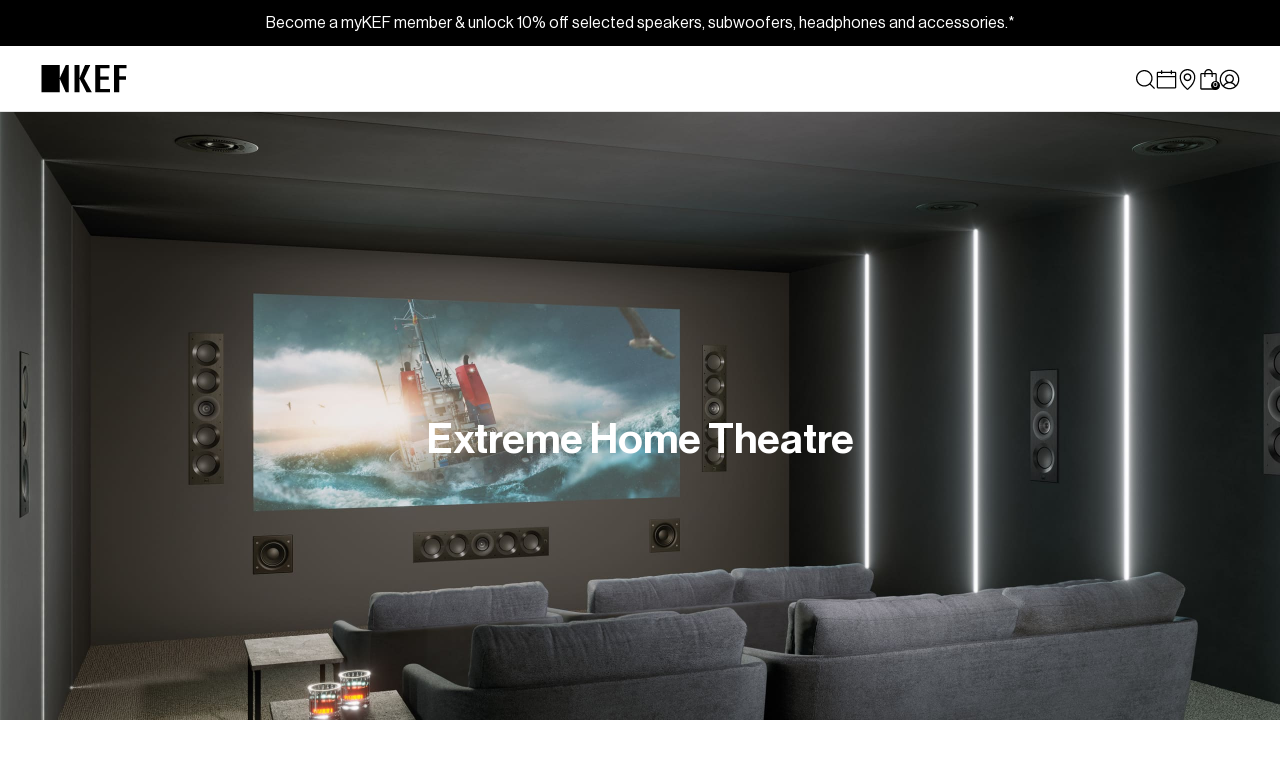

--- FILE ---
content_type: text/html; charset=utf-8
request_url: https://hk.kef.com/collections/extreme-home-theatre/applications_extreme-theatre
body_size: 106396
content:
<!doctype html>
<!--[if IE 9]> <html class="ie9 no-js" lang="en"> <![endif]-->
<!--[if (gt IE 9)|!(IE)]><!--> <html class="no-js" lang="en"> <!--<![endif]-->
<head>
  
<script>
var flag_gdpr = typeof isenseGDPR !== 'undefined';
</script>



<script>
function checkGDPRGTM() {
  var allowall = document.cookie.match(/(cookieconsent_status(.*?)=allow;)/g) !== null;
    var cookie = null;
  if (window.isenseGDPR !== undefined && window.isenseGDPR.Cookies.get('cookieconsent_preferences_disabled') !== undefined) {
    cookie = window.isenseGDPR.Cookies.get('cookieconsent_preferences_disabled');
  } else if (typeof isl_rc !== 'undefined') {
    cookie = isl_rc('cookieconsent_preferences_disabled');
  }

  if (cookie != null) {
    if (cookie.indexOf('analytics') == -1 || allowall) {
        var script = document.createElement("script");
script.type = 'text/javascript';
script.src = 'https://www.googletagmanager.com/gtag/js?id=G-71QT329MLM';
document.head.appendChild(script);

window.dataLayer = window.dataLayer || [];
function gtag(){dataLayer.push(arguments);}
gtag('js', new Date());
gtag('config', 'G-71QT329MLM');

<!-- Google Tag Manager -->
(function(w,d,s,l,i){w[l]=w[l]||[];w[l].push({'gtm.start':
new Date().getTime(),event:'gtm.js'});var f=d.getElementsByTagName(s)[0],
j=d.createElement(s),dl=l!='dataLayer'?'&l='+l:'';j.async=true;j.src=
'https://www.googletagmanager.com/gtm.js?id='+i+dl;f.parentNode.insertBefore(j,f);
})(window,document,'script','dataLayer','GTM-PNQBJL4');
<!-- End Google Tag Manager -->

var script = document.createElement("script");
script.type = 'text/javascript';
script.src = '//hk.kef.com/cdn/shop/t/48/assets/gtm.js?v=53471734752443425951676878055';
document.head.appendChild(script);

<!-- Crazy Egg Tracking -->
var script = document.createElement("script");
script.type = 'text/javascript';
script.src = '//script.crazyegg.com/pages/scripts/0106/2512.js';
document.head.appendChild(script);
      }
  
      if (cookie.indexOf('marketing') == -1 || allowall) {
        <!-- Global site tag (gtag.js) - Google Ads: 767415163 -->
var script = document.createElement("script");
script.type = 'text/javascript';
script.src = 'https://www.googletagmanager.com/gtag/js?id=AW-767415163';
document.head.appendChild(script);

window.dataLayer = window.dataLayer || [];
function gtag(){dataLayer.push(arguments);}
gtag('js', new Date());
gtag('config', 'AW-767415163');
      }
  
      if (cookie.indexOf('functionality') == -1 || allowall) {
        
      }
  } else {
    setTimeout(function() {
      checkGDPRGTM();
    }, 500);
  }
}

window.addEventListener('click', function (e) {
  var btn_classlist = e.target.classList;
  if (e.target && (btn_classlist.contains('cc-btn-accept-selected') || btn_classlist.contains('cc-btn-accept-all') || btn_classlist.contains('cc-deny') || btn_classlist.contains('cc-allow'))) {
    checkGDPRGTM();
  }
});

checkGDPRGTM();
</script>

<script>
var gaProp='UA-118274710-6';
var iac=(document.cookie.match(/^(?:.*;)?\s*cookieconsent_preferences_disabled\s*=\s*([^;]+)(?:.*)?$/)||[,null])[1];
if(iac!=null&&iac.indexOf('analytics')>= 0){window['ga-disable-'+gaProp]=true;}
</script>







<script>
!function(){var e=null,n=[],t=(document.cookie.match(/^(?:.*;)?\s*cookieconsent_preferences_disabled\s*=\s*([^;]+)(?:.*)?$/)||[,null])[1];
Object.defineProperty(window,"fbq",{get:function(){return e},set:function(o){Object.defineProperty(o,"queue",{get:function(){return null!=t&&t.indexOf("marketing")>=0?[]:n},set:function(){}}),e=o}})}();
</script>




<script>
var iac=(document.cookie.match(/^(?:.*;)?\s*cookieconsent_preferences_disabled\s*=\s*([^;]+)(?:.*)?$/)||[,null])[1];null!=iac&&iac.indexOf("marketing")>=0&&"function"==typeof fbq&&fbq("dataProcessingOptions",["LDU"],0,0);
</script>




<script>
function isl_rc(n){for(var r=n+"=",t=document.cookie.split(";"),e=0;e<t.length;e++){for(var i=t[e];" "==i.charAt(0);)i=i.substring(1,i.length);if(0==i.indexOf(r))return i.substring(r.length,i.length)}return null}
if (isl_rc('cookieconsent_status')=='allow') {
  
}
</script>


<script type="text/javascript">
    window.isense_gdpr_privacy_policy_text = "Privacy Policy";
    window.isense_gdpr_accept_button_text = "Accept all";
    window.isense_gdpr_close_button_text = "Close";
    window.isense_gdpr_reject_button_text = "Accept essential only";
    window.isense_gdpr_change_cookies_text = "Preferences";
    window.isense_widget_content = "Cookie Preferences";
    window.isense_gdpr_text = "This website uses cookies to ensure you get the best experience on our website.";

    window.isense_gdpr_strict_cookies_checkbox = "Strictly Required Cookies";
    window.isense_gdpr_strict_cookies_text = "These cookies are required for the website to run and cannot be switched off. Such cookies are only set in response to actions made by you such as language, currency, login session, privacy preferences. You can set your browser to block these cookies but this might affect the way our site is working.";

    window.isense_gdpr_analytics_cookies_checkbox = "Analytics and Statistics";
    window.isense_gdpr_analytics_cookies_text = "These cookies allow us to measure visitors traffic and see traffic sources by collecting information in data sets. They also help us understand which products and actions are more popular than others.";

    window.isense_gdpr_marketing_cookies_checkbox = "Marketing and Retargeting";
    window.isense_gdpr_marketing_cookies_text = "These cookies are usually set by our marketing and advertising partners. They may be used by them to build a profile of your interest and later show you relevant ads. If you do not allow these cookies you will not experience targeted ads for your interests.";

    window.isense_gdpr_functionality_cookies_checkbox = "Functional Cookies";
    window.isense_gdpr_functionality_cookies_text = "These cookies enable our website to offer additional functions and personal settings. They can be set by us or by third-party service providers that we have placed on our pages. If you do not allow these cookies, these or some of these services may not work properly.";

    window.isense_gdpr_popup_header = "Choose Type of Cookies You Accept Using";

    
    window.isense_gdpr_popup_description = "";
    

    window.isense_gdpr_dismiss_button_text = "Close";

    window.isense_gdpr_accept_selected_button_text = "Save my choice";
    window.isense_gdpr_accept_all_button_text = "Accept All";
    window.isense_gdpr_reject_all_button_text = "Reject All";

    window.isense_gdpr_data_collection_text = "*By clicking on the above buttons, I give my consent on collecting my IP and email (if registered). For more check <a href='https://hk.kef.com/pages/gdpr-compliance' target='_blank'>GDPR Compliance</a>";
    window.isense_gdpr_data_collection_text_cpra = "*By clicking on the above buttons, I give my consent on collecting my IP and email (if registered). For more check <a href='https://hk.kef.com/pages/gdpr-compliance' target='_blank'>CCPA-CPRA Compliance</a>";
    window.isense_gdpr_data_collection_text_vcdpa = "*By clicking on the above buttons, I give my consent on collecting my IP and email (if registered). For more check <a href='https://hk.kef.com/pages/gdpr-compliance' target='_blank'>VCDPA Compliance</a>";
    window.isense_gdpr_data_collection_text_us = "*By clicking on the above buttons, I give my consent on collecting my IP and email (if registered). For more check <a href='https://hk.kef.com/pages/gdpr-compliance' target='_blank'>US Laws Compliance</a>";
    window.isense_gdpr_data_collection_text_appi = "*By clicking on the above buttons, I give my consent on collecting my IP and email (if registered). For more check <a href='https://hk.kef.com/pages/gdpr-compliance' target='_blank'>APPI Compliance</a>";
    window.isense_gdpr_data_collection_text_pipeda = "*By clicking on the above buttons, I give my consent on collecting my IP and email (if registered). For more check <a href='https://hk.kef.com/pages/gdpr-compliance' target='_blank'>PIPEDA Compliance</a>";
    
    window.isense_gdpr_cookie__ab = "This cookie is generally provided by Shopify and is used in connection with access to the admin view of an online store platform.";
    window.isense_gdpr_cookie__orig_referrer = "This cookie is generally provided by Shopify and is used to track landing pages.";
    window.isense_gdpr_cookie_identity_state = "This cookie is generally provided by Shopify and is used  in connection with customer authentication.";
    window.isense_gdpr_cookie_identity_customer_account_number = "This cookie is generally provided by Shopify and is used  in connection with customer authentication.";
    window.isense_gdpr_cookie__landing_page = "This cookie is generally provided by Shopify and is used to track landing pages.";
    window.isense_gdpr_cookie__secure_session_id = "This cookie is generally provided by Shopify and is used to track a user's session through the multi-step checkout process and keep their order, payment and shipping details connected.";
    window.isense_gdpr_cookie_cart = "This cookie is generally provided by Shopify and is used in connection with a shopping cart.";
    window.isense_gdpr_cookie_cart_sig = "This cookie is generally provided by Shopify and is used in connection with checkout. It is used to verify the integrity of the cart and to ensure performance of some cart operations.";
    window.isense_gdpr_cookie_cart_ts = "This cookie is generally provided by Shopify and is used in connection with checkout.";
    window.isense_gdpr_cookie_cart_ver = "This cookie is generally provided by Shopify and is used in connection with the shopping cart.";
    window.isense_gdpr_cookie_cart_currency = "This cookie is generally provided by Shopify and it is set after a checkout is completed to ensure that new carts are in the same currency as the last checkout.";
    window.isense_gdpr_cookie_tracked_start_checkout = "This cookie is generally provided by Shopify and is used in connection with checkout.";
    window.isense_gdpr_cookie_storefront_digest = "This cookie is generally provided by Shopify and it stores a digest of the storefront password, allowing merchants to preview their storefront while it's password protected.";
    window.isense_gdpr_cookie_checkout_token = "This cookie is generally provided by Shopify and is used in connection with a checkout service.";
    window.isense_gdpr_cookie__shopify_m = "This cookie is generally provided by Shopify and is used for managing customer privacy settings.";
    window.isense_gdpr_cookie__shopify_tm = "This cookie is generally provided by Shopify and is used for managing customer privacy settings.";
    window.isense_gdpr_cookie__shopify_tw = "This cookie is generally provided by Shopify and is used for managing customer privacy settings.";
    window.isense_gdpr_cookie__tracking_consent = "This cookie is generally provided by Shopify and is used to store a user's preferences if a merchant has set up privacy rules in the visitor's region.";
    window.isense_gdpr_cookie_secure_customer_sig = "This cookie is generally provided by Shopify and is used in connection with a customer login.";
    window.isense_gdpr_cookie__shopify_y = "This cookie is associated with Shopify's analytics suite.";
    window.isense_gdpr_cookie_customer_auth_provider = "This cookie is associated with Shopify's analytics suite.";
    window.isense_gdpr_cookie_customer_auth_session_created_at = "This cookie is associated with Shopify's analytics suite.";
    window.isense_gdpr_cookie__y = "This cookie is associated with Shopify's analytics suite.";
    window.isense_gdpr_cookie__shopify_s = "This cookie is associated with Shopify's analytics suite.";
    window.isense_gdpr_cookie__shopify_fs = "This cookie is associated with Shopify's analytics suite.";
    window.isense_gdpr_cookie__ga = "This cookie name is associated with Google Universal Analytics";
    window.isense_gdpr_cookie__gid = "This cookie name is associated with Google Universal Analytics.";
    window.isense_gdpr_cookie__gat = "This cookie name is associated with Google Universal Analytics.";
    window.isense_gdpr_cookie__shopify_sa_t = "This cookie is associated with Shopify's analytics suite concerning marketing and referrals.";
    window.isense_gdpr_cookie__shopify_sa_p = "This cookie is associated with Shopify's analytics suite concerning marketing and referrals.";
    window.isense_gdpr_cookie_IDE = "This domain is owned by Doubleclick (Google). The main business activity is: Doubleclick is Googles real time bidding advertising exchange";
    window.isense_gdpr_cookie__s = "This cookie is associated with Shopify's analytics suite.";
    window.isense_gdpr_cookie_GPS = "This cookie is associated with YouTube which collects user data through videos embedded in websites, which is aggregated with profile data from other Google services in order to display targeted advertising to web visitors across a broad range of their own and other websites.";
    window.isense_gdpr_cookie_PREF = "This cookie, which may be set by Google or Doubleclick, may be used by advertising partners to build a profile of interests to show relevant ads on other sites.";
    window.isense_gdpr_cookie_BizoID = "This is a Microsoft MSN 1st party cookie to enable user-based content.";
    window.isense_gdpr_cookie__fbp = "Used by Facebook to deliver a series of advertisement products such as real time bidding from third party advertisers.";
    window.isense_gdpr_cookie___adroll = "This cookie is associated with AdRoll";
    window.isense_gdpr_cookie___adroll_v4 = "This cookie is associated with AdRoll";
    window.isense_gdpr_cookie___adroll_fpc = "This cookie is associated with AdRoll";
    window.isense_gdpr_cookie___ar_v4 = "This cookie is associated with AdRoll";
    window.isense_gdpr_cookie_cookieconsent_preferences_disabled = "This cookie is associated with the app Consentmo GDPR Compliance and is used for storing the customer's consent.";
    window.isense_gdpr_cookie_cookieconsent_status = "This cookie is associated with the app Consentmo GDPR Compliance and is used for storing the customer's consent.";
    window.isense_gdpr_cookie_no_info = "There is no information about this cookie yet.";
    window.isense_gdpr_cookie__customer_account_shop_sessions = "Used in combination with the _secure_account_session_id cookie to track user sessions for new customer accounts.";
    window.isense_gdpr_cookie__secure_account_session_id = "Used to track user sessions for new customer accounts.";
    window.isense_gdpr_cookie__shopify_country = "For stores where the currency/price page is determined by GeoIP, this cookie stores the page we found. This cookie helps to avoid GeoIP verification after the first application.";
    window.isense_gdpr_cookie__storefront_u = "Used to facilitate updating customer account information.";
    window.isense_gdpr_cookie__cmp_a = "Used to manage customer privacy settings.";
    window.isense_gdpr_cookie_checkout = "Used in connection with payments.";
    window.isense_gdpr_cookie_customer_account_locale = "Used in connection with new customer accounts.";
    window.isense_gdpr_cookie_dynamic_checkout_shown_on_cart = "Used in connection with payments.";
    window.isense_gdpr_cookie_hide_shopify_pay_for_checkout = "Used in connection with payments.";
    window.isense_gdpr_cookie_shopify_pay = "Used in connection with payments.";
    window.isense_gdpr_cookie_shopify_pay_redirect = "Used in connection with payments.";
    window.isense_gdpr_cookie_shop_pay_accelerated = "Used in connection with payments.";
    window.isense_gdpr_cookie_keep_alive = "Used in conjunction with buyer localization.";
    window.isense_gdpr_cookie_source_name = "Used in combination with mobile apps to provide personalized checkout behavior when browsing a compatible mobile app store.";
    window.isense_gdpr_cookie_master_device_id = "Used in conjunction with merchant login.";
    window.isense_gdpr_cookie_previous_step = "Used in connection with payments.";
    window.isense_gdpr_cookie_discount_code = "Used in connection with payments.";
    window.isense_gdpr_cookie_remember_me = "Used in connection with payments.";
    window.isense_gdpr_cookie_checkout_session_lookup = "Used in connection with payments.";
    window.isense_gdpr_cookie_checkout_prefill = "Used in connection with payments.";
    window.isense_gdpr_cookie_checkout_queue_token = "Used in connection with payments.";
    window.isense_gdpr_cookie_checkout_queue_checkout_token = "Used in connection with payments.";
    window.isense_gdpr_cookie_checkout_worker_session = "Used in connection with payments.";
    window.isense_gdpr_cookie_checkout_session_token = "Used in connection with payments.";
    window.isense_gdpr_cookie_cookietest = "Use it to make sure our systems are working properly.";
    window.isense_gdpr_cookie_order = "Used in conjunction with the order status page.";
    window["isense_gdpr_cookie_identity-state"] = "It is used in connection with user identification.";
    window.isense_gdpr_cookie_card_update_verification_id = "Used in connection with payments.";
    window.isense_gdpr_cookie_customer_account_new_login = "It is used in connection with user identification.";
    window.isense_gdpr_cookie_customer_account_preview = "It is used in connection with user identification.";
    window.isense_gdpr_cookie_customer_payment_method = "Used in connection with payments.";
    window.isense_gdpr_cookie_customer_shop_pay_agreement = "Used in connection with payments.";
    window.isense_gdpr_cookie_pay_update_intent_id = "Used in connection with payments.";
    window.isense_gdpr_cookie_localization = "Used in connection with payments.";
    window.isense_gdpr_cookie_profile_preview_token = "Used in connection with payments.";
    window.isense_gdpr_cookie_login_with_shop_finalize = "It is used in connection with user identification.";
    window.isense_gdpr_cookie_preview_theme = "It is used in conjunction with the theme editor.";
    window["isense_gdpr_cookie_shopify-editor-unconfirmed-settings"] = "It is used in conjunction with the theme editor.";
    window["isense_gdpr_cookie_wpm-test-cookie"] = "Use it to make sure our systems are working properly";

    window.isense_gdpr_cookie__ab_duration = "";
    window.isense_gdpr_cookie__orig_referrer_duration = "";
    window.isense_gdpr_cookie_identity_state_duration = "";
    window.isense_gdpr_cookie_identity_customer_account_number_duration = "";
    window.isense_gdpr_cookie__landing_page_duration = "";
    window.isense_gdpr_cookie__secure_session_id_duration = "";
    window.isense_gdpr_cookie_cart_duration = "";
    window.isense_gdpr_cookie_cart_sig_duration = "";
    window.isense_gdpr_cookie_cart_ts_duration = "";
    window.isense_gdpr_cookie_cart_ver_duration = "";
    window.isense_gdpr_cookie_cart_currency_duration = "";
    window.isense_gdpr_cookie_tracked_start_checkout_duration = "";
    window.isense_gdpr_cookie_storefront_digest_duration = "";
    window.isense_gdpr_cookie_checkout_token_duration = "";
    window.isense_gdpr_cookie__shopify_m_duration = "";
    window.isense_gdpr_cookie__shopify_tm_duration = "";
    window.isense_gdpr_cookie__shopify_tw_duration = "";
    window.isense_gdpr_cookie__tracking_consent_duration = "";
    window.isense_gdpr_cookie_secure_customer_sig_duration = "";
    window.isense_gdpr_cookie__shopify_y_duration = "";
    window.isense_gdpr_cookie_customer_auth_provider_duration = "";
    window.isense_gdpr_cookie_customer_auth_session_created_at_duration = "";
    window.isense_gdpr_cookie__y_duration = "";
    window.isense_gdpr_cookie__shopify_s_duration = "";
    window.isense_gdpr_cookie__shopify_fs_duration = "";
    window.isense_gdpr_cookie__ga_duration = "";
    window.isense_gdpr_cookie__gid_duration = "";
    window.isense_gdpr_cookie__gat_duration = "";
    window.isense_gdpr_cookie__shopify_sa_t_duration = "";
    window.isense_gdpr_cookie__shopify_sa_p_duration = "";
    window.isense_gdpr_cookie_IDE_duration = "";
    window.isense_gdpr_cookie__s_duration = "";
    window.isense_gdpr_cookie_GPS_duration = "";
    window.isense_gdpr_cookie_PREF_duration = "";
    window.isense_gdpr_cookie_BizoID_duration = "";
    window.isense_gdpr_cookie__fbp_duration = "";
    window.isense_gdpr_cookie___adroll_duration = "";
    window.isense_gdpr_cookie___adroll_v4_duration = "";
    window.isense_gdpr_cookie___adroll_fpc_duration = "";
    window.isense_gdpr_cookie___ar_v4_duration = "";
    window.isense_gdpr_cookie_cookieconsent_preferences_disabled_duration = "";
    window.isense_gdpr_cookie_cookieconsent_status_duration = "";
    window.isense_gdpr_cookie_no_info_duration = "";
    window.isense_gdpr_cookie__customer_account_shop_sessions_duration = "";
    window.isense_gdpr_cookie__secure_account_session_id_duration = "";
    window.isense_gdpr_cookie__shopify_country_duration = "";
    window.isense_gdpr_cookie__storefront_u_duration = "";
    window.isense_gdpr_cookie__cmp_a_duration = "";
    window.isense_gdpr_cookie_checkout_duration = "";
    window.isense_gdpr_cookie_customer_account_locale_duration = "";
    window.isense_gdpr_cookie_dynamic_checkout_shown_on_cart_duration = "";
    window.isense_gdpr_cookie_hide_shopify_pay_for_checkout_duration = "";
    window.isense_gdpr_cookie_shopify_pay_duration = "";
    window.isense_gdpr_cookie_shopify_pay_redirect_duration = "";
    window.isense_gdpr_cookie_shop_pay_accelerated_duration = "";
    window.isense_gdpr_cookie_keep_alive_duration = "";
    window.isense_gdpr_cookie_source_name_duration = "";
    window.isense_gdpr_cookie_master_device_id_duration = "";
    window.isense_gdpr_cookie_previous_step_duration = "";
    window.isense_gdpr_cookie_discount_code_duration = "";
    window.isense_gdpr_cookie_remember_me_duration = "";
    window.isense_gdpr_cookie_checkout_session_lookup_duration = "";
    window.isense_gdpr_cookie_checkout_prefill_duration = "";
    window.isense_gdpr_cookie_checkout_queue_token_duration = "";
    window.isense_gdpr_cookie_checkout_queue_checkout_token_duration = "";
    window.isense_gdpr_cookie_checkout_worker_session_duration = "";
    window.isense_gdpr_cookie_checkout_session_token_duration = "";
    window.isense_gdpr_cookie_cookietest_duration = "";
    window.isense_gdpr_cookie_order_duration = "";
    window["isense_gdpr_cookie_identity-state_duration"] = "";
    window.isense_gdpr_cookie_card_update_verification_id_duration = "";
    window.isense_gdpr_cookie_customer_account_new_login_duration = "";
    window.isense_gdpr_cookie_customer_account_preview_duration = "";
    window.isense_gdpr_cookie_customer_payment_method_duration = "";
    window.isense_gdpr_cookie_customer_shop_pay_agreement_duration = "";
    window.isense_gdpr_cookie_pay_update_intent_id_duration = "";
    window.isense_gdpr_cookie_localization_duration = "";
    window.isense_gdpr_cookie_profile_preview_token_duration = "";
    window.isense_gdpr_cookie_login_with_shop_finalize_duration = "";
    window.isense_gdpr_cookie_preview_theme_duration = "";
    window["isense_gdpr_cookie_shopify-editor-unconfirmed-settings_duration"] = "";
    window["isense_gdpr_cookie_wpm-test-isense_cookie_duration"] = "";

    window.isense_gdpr_cookie__ab_provider = "";
    window.isense_gdpr_cookie__orig_referrer_provider = "";
    window.isense_gdpr_cookie_identity_state_provider = "";
    window.isense_gdpr_cookie_identity_customer_account_number_provider = "";
    window.isense_gdpr_cookie__landing_page_provider = "";
    window.isense_gdpr_cookie__secure_session_id_provider = "";
    window.isense_gdpr_cookie_cart_provider = "";
    window.isense_gdpr_cookie_cart_sig_provider = "";
    window.isense_gdpr_cookie_cart_ts_provider = "";
    window.isense_gdpr_cookie_cart_ver_provider = "";
    window.isense_gdpr_cookie_cart_currency_provider = "";
    window.isense_gdpr_cookie_tracked_start_checkout_provider = "";
    window.isense_gdpr_cookie_storefront_digest_provider = "";
    window.isense_gdpr_cookie_checkout_token_provider = "";
    window.isense_gdpr_cookie__shopify_m_provider = "";
    window.isense_gdpr_cookie__shopify_tm_provider = "";
    window.isense_gdpr_cookie__shopify_tw_provider = "";
    window.isense_gdpr_cookie__tracking_consent_provider = "";
    window.isense_gdpr_cookie_secure_customer_sig_provider = "";
    window.isense_gdpr_cookie__shopify_y_provider = "";
    window.isense_gdpr_cookie_customer_auth_provider_provider = "";
    window.isense_gdpr_cookie_customer_auth_session_created_at_provider = "";
    window.isense_gdpr_cookie__y_provider = "";
    window.isense_gdpr_cookie__shopify_s_provider = "";
    window.isense_gdpr_cookie__shopify_fs_provider = "";
    window.isense_gdpr_cookie__ga_provider = "";
    window.isense_gdpr_cookie__gid_provider = "";
    window.isense_gdpr_cookie__gat_provider = "";
    window.isense_gdpr_cookie__shopify_sa_t_provider = "";
    window.isense_gdpr_cookie__shopify_sa_p_provider = "";
    window.isense_gdpr_cookie_IDE_provider = "";
    window.isense_gdpr_cookie__s_provider = "";
    window.isense_gdpr_cookie_GPS_provider = "";
    window.isense_gdpr_cookie_PREF_provider = "";
    window.isense_gdpr_cookie_BizoID_provider = "";
    window.isense_gdpr_cookie__fbp_provider = "";
    window.isense_gdpr_cookie___adroll_provider = "";
    window.isense_gdpr_cookie___adroll_v4_provider = "";
    window.isense_gdpr_cookie___adroll_fpc_provider = "";
    window.isense_gdpr_cookie___ar_v4_provider = "";
    window.isense_gdpr_cookie_cookieconsent_preferences_disabled_provider = "";
    window.isense_gdpr_cookie_cookieconsent_status_provider = "";
    window.isense_gdpr_cookie_no_info_provider = "";
</script>
  <meta charset="utf-8">
  <meta http-equiv="X-UA-Compatible" content="IE=edge,chrome=1">
  <meta name="viewport" content="width=device-width,initial-scale=1">
  <meta name="google-site-verification" content="KeaB12uRsNFKPZJFMsjwyHDU6Wg829rcsOk-cZvPS_s" />
  <meta name="google-site-verification" content="QD-rkfDLslwaODJAqO4WdOx7IzHauopRuoJsgFWxLqM" />
  <link rel="shortcut icon" href="https://assets.kef.com/shopify/themes/icons/favicon.ico">
<link rel="apple-touch-icon" sizes="180x180" href="https://assets.kef.com/shopify/themes/icons/apple-touch-icon.png">
<link rel="icon" type="image/png" sizes="32x32" href="https://assets.kef.com/shopify/themes/icons/favicon-32x32.png">
<link rel="icon" type="image/png" sizes="16x16" href="https://assets.kef.com/shopify/themes/icons/favicon-16x16.png">
<link rel="manifest" href="https://assets.kef.com/shopify/themes/icons/site.webmanifest">
<link rel="mask-icon" href="https://assets.kef.com/shopify/themes/icons/safari-pinned-tab.svg" color="#ffffff">
<meta name="msapplication-TileColor" content="#ffffff">
<meta name="theme-color" content="#ffffff">
  <title>
  Extreme Theatre &ndash; Tagged &quot;Applications_Extreme Theatre&quot; | KEF Hong Kong
</title>
  
    <meta name="description" content=""><link rel="canonical" href="https://hk.kef.com/collections/extreme-home-theatre/applications_extreme-theatre">
<link rel="alternate" href="https://international.kef.com/collections/extreme-home-theatre/applications_extreme-theatre" hreflang="x-default"><link rel="alternate" href="https://de.kef.com/collections/extreme-home-theatre/applications_extreme-theatre" hreflang="de"><link rel="alternate" href="https://de.kef.com/collections/extreme-home-theatre/applications_extreme-theatre" hreflang="de-AT"><link rel="alternate" href="https://fr.kef.com/collections/extreme-home-theatre/applications_extreme-theatre" hreflang="fr"><link rel="alternate" href="https://fr.kef.com/collections/extreme-home-theatre/applications_extreme-theatre" hreflang="fr-BE"><link rel="alternate" href="https://nl.kef.com/collections/extreme-home-theatre/applications_extreme-theatre" hreflang="nl"><link rel="alternate" href="https://nl.kef.com/collections/extreme-home-theatre/applications_extreme-theatre" hreflang="nl-BE"><link rel="alternate" href="https://uk.kef.com/collections/extreme-home-theatre/applications_extreme-theatre" hreflang="en-GB"><link rel="alternate" href="https://eu.kef.com/collections/extreme-home-theatre/applications_extreme-theatre" hreflang="en-IT"><link rel="alternate" href="https://eu.kef.com/collections/extreme-home-theatre/applications_extreme-theatre" hreflang="en-SE"><link rel="alternate" href="https://eu.kef.com/collections/extreme-home-theatre/applications_extreme-theatre" hreflang="en-ES"><link rel="alternate" href="https://eu.kef.com/collections/extreme-home-theatre/applications_extreme-theatre" hreflang="en-FI"><link rel="alternate" href="https://eu.kef.com/collections/extreme-home-theatre/applications_extreme-theatre" hreflang="en-PL"><link rel="alternate" href="https://eu.kef.com/collections/extreme-home-theatre/applications_extreme-theatre" hreflang="en-DK"><link rel="alternate" href="https://eu.kef.com/collections/extreme-home-theatre/applications_extreme-theatre" hreflang="en-HR"><link rel="alternate" href="https://eu.kef.com/collections/extreme-home-theatre/applications_extreme-theatre" hreflang="en-PT"><link rel="alternate" href="https://eu.kef.com/collections/extreme-home-theatre/applications_extreme-theatre" hreflang="en-IE"><link rel="alternate" href="https://eu.kef.com/collections/extreme-home-theatre/applications_extreme-theatre" hreflang="en-RO"><link rel="alternate" href="https://hk.kef.com/collections/extreme-home-theatre/applications_extreme-theatre" hreflang="en-HK"><link rel="alternate" href="https://hk.kef.com/zh/collections/extreme-home-theatre/applications_extreme-theatre" hreflang="zh-HK"><link rel="alternate" href="https://ap.kef.com/collections/extreme-home-theatre/applications_extreme-theatre" hreflang="en-SG"><link rel="alternate" href="https://tw.kef.com/collections/extreme-home-theatre/applications_extreme-theatre" hreflang="zh-Hant-TW"><link rel="alternate" href="https://jp.kef.com/collections/extreme-home-theatre/applications_extreme-theatre" hreflang="ja"><link rel="alternate" href="https://kr.kef.com/collections/extreme-home-theatre/applications_extreme-theatre" hreflang="ko"><link rel="alternate" href="https://www.kef.cn/collections/extreme-home-theatre/applications_extreme-theatre" hreflang="zh-Hans-CN"><link rel="alternate" href="https://au.kef.com/collections/extreme-home-theatre/applications_extreme-theatre" hreflang="en-AU"><link rel="alternate" href="https://mx.kef.com/collections/extreme-home-theatre/applications_extreme-theatre" hreflang="es-MX"><link rel="alternate" href="https://mx.kef.com/en/collections/extreme-home-theatre/applications_extreme-theatre" hreflang="en-MX"><link rel="alternate" href="https://ca.kef.com/collections/extreme-home-theatre/applications_extreme-theatre" hreflang="en-CA"><link rel="alternate" href="https://ca.kef.com/fr/collections/extreme-home-theatre/applications_extreme-theatre" hreflang="fr-CA"><link rel="alternate" href="https://us.kef.com/collections/extreme-home-theatre/applications_extreme-theatre" hreflang="en-US"><link rel="alternate" href="https://international.kef.com/collections/extreme-home-theatre/applications_extreme-theatre" hreflang="en"><meta property="og:site_name" content="KEF HK">
<meta property="og:url" content="https://hk.kef.com/collections/extreme-home-theatre/applications_extreme-theatre">
<meta property="og:title" content="Extreme Theatre">
<meta property="og:type" content="product.group">
<meta property="og:description" content="Drawing from decades of acoustic expertise, View KEF's wireless HiFi speakers & audio systems, conveying outstanding sounds with a full-range of connectivity options."><meta property="og:image" content="http://hk.kef.com/cdn/shop/files/kef-logo-w-bg_1200x1200.png?v=1710325767">
<meta property="og:image:secure_url" content="https://hk.kef.com/cdn/shop/files/kef-logo-w-bg_1200x1200.png?v=1710325767">
<meta property="og:image:width" content="1224">
    <meta property="og:image:height" content="984">
    <meta property="og:image:alt" content="Extreme Theatre">
<meta name="twitter:site" content="@KEF_global">
<meta name="twitter:card" content="summary_large_image">
<meta name="twitter:title" content="Extreme Theatre">
<meta name="twitter:description" content="Drawing from decades of acoustic expertise, View KEF's wireless HiFi speakers & audio systems, conveying outstanding sounds with a full-range of connectivity options."><script>
    document.documentElement.className = document.documentElement.className.replace('no-js', 'js');
  </script>

  <link href="https://assets.kef.com/shopify/themes/fonts/theme-fonts.css" rel="stylesheet" type="text/css" media="all">
  <link href="https://assets.kef.com/shopify/themes/fonts/v2/theme-font.css" rel="stylesheet" type="text/css" media="all">
  <link href="https://assets.kef.com/shopify/themes/fonts/v2/Degular-Regular.woff2" rel="preload" as="font" crossorigin>
  <link href="https://assets.kef.com/shopify/themes/fonts/v2/Degular-Semibold.woff2" rel="preload" as="font" crossorigin>
  <link href="https://assets.kef.com/shopify/themes/fonts/v2/NeueHaasDisplay-Roman.woff2" rel="preload" as="font" crossorigin>
  <link href="https://assets.kef.com/shopify/themes/fonts/v2/NeueHaasDisplay-Medium.woff2" rel="preload" as="font" crossorigin>
  
  <style type="text/css">
    :root {
      --degular: 'Degular', sans-serif;
      --neue-haas: 'Neue Haas Grotesk Display Pro', sans-serif;
      
      --language-en: "English";
      --language-zh-tw: "中文";
      --language-es: "Español";
      --language-fr: "Français";
      --width-site: 1240px;

      --text_newsletter_last_name: "Last name";
      --text_cart_grand_total: "Total";
    }
  </style>
  <link href="//hk.kef.com/cdn/shop/t/48/assets/theme.scss.css?v=91366143421651462551762096277" rel="stylesheet" type="text/css" media="all" />
  <link href="//hk.kef.com/cdn/shop/t/48/assets/bootstrap-grid.css?v=58291341572874936421692767038" rel="stylesheet" type="text/css" media="all" />
  <link href="https://cdnjs.cloudflare.com/ajax/libs/flag-icon-css/6.6.6/css/flag-icons.min.css" rel="stylesheet" type="text/css" media="all" />
  <link href="//hk.kef.com/cdn/shop/t/48/assets/theme-v3.css?v=15251130183152028551762737669" rel="stylesheet" type="text/css" media="all" />
  <link href="https://assets.kef.com/shopify/themes/color-swatch/swatch.css?v=24" rel="stylesheet">
  <link href="//hk.kef.com/cdn/shop/t/48/assets/main.scss.css?v=112538060982436926981732505290" rel="stylesheet" type="text/css" media="all" />
<script>
    window.kef = {};
    window.kef.assets = {
      aria: {
        texts: '{&quot;back_to_top&quot;=&gt;&quot;Back to top&quot;, &quot;open&quot;=&gt;&quot;Open&quot;, &quot;close&quot;=&gt;&quot;Close&quot;, &quot;previous&quot;=&gt;&quot;Previous&quot;, &quot;next&quot;=&gt;&quot;Next&quot;, &quot;explore_more&quot;=&gt;&quot;Explore more&quot;, &quot;play_video&quot;=&gt;&quot;Play video&quot;, &quot;img_spacer&quot;=&gt;&quot;blank&quot;, &quot;drawer_menu&quot;=&gt;&quot;Drawer menu&quot;, &quot;site_search&quot;=&gt;&quot;Site search&quot;, &quot;footer_newsletter_title&quot;=&gt;&quot;Subscribe to our newsletter&quot;, &quot;newsletter_popup_image_alt&quot;=&gt;&quot;Newsletter popup&quot;, &quot;mykef_section_image_alt&quot;=&gt;&quot;MyKEF section&quot;, &quot;product_variants_dropdown_label&quot;=&gt;&quot;Select option&quot;, &quot;hotspot_toggle&quot;=&gt;&quot;Toggle&quot;, &quot;tih_video_link&quot;=&gt;&quot;Watch the video&quot;, &quot;book_a_demo_calendar_icon_alt&quot;=&gt;&quot;Calendar icon&quot;, &quot;mykef&quot;=&gt;{&quot;mykef_connect_alt&quot;=&gt;&quot;MyKEF Connect icon&quot;, &quot;apple_app_store_alt&quot;=&gt;&quot;Download on the Apple App Store&quot;, &quot;google_play_store_alt&quot;=&gt;&quot;Get it on Google Play&quot;}, &quot;social&quot;=&gt;{&quot;facebook&quot;=&gt;&quot;Facebook&quot;, &quot;twitter&quot;=&gt;&quot;X / Twitter&quot;, &quot;instagram&quot;=&gt;&quot;Instagram&quot;, &quot;linkedin&quot;=&gt;&quot;LinkedIn&quot;, &quot;youtube&quot;=&gt;&quot;YouTube&quot;, &quot;discord&quot;=&gt;&quot;Discord&quot;, &quot;line&quot;=&gt;&quot;LINE&quot;, &quot;kakao&quot;=&gt;&quot;Kakao&quot;, &quot;tiktok&quot;=&gt;&quot;TikTok&quot;, &quot;wechat&quot;=&gt;&quot;WeChat&quot;, &quot;weibo&quot;=&gt;&quot;Weibo&quot;, &quot;xhs&quot;=&gt;&quot;XHS&quot;}}',
      },
      language: {
        en: 'English',
        'zh-tw': '中文',
        es: 'Español',
        fr: 'Français',
      },
      sticky_menu: {
        css: `//hk.kef.com/cdn/shop/t/48/assets/sticky-menu.css?v=47279155907589140961765951594`,
        js: `//hk.kef.com/cdn/shop/t/48/assets/sticky-menu.js?v=101269469024843361811761706116`,
      },
      swiper: {
        css: `//hk.kef.com/cdn/shop/t/48/assets/kef-swiper.css?v=34192427464831469871761029201`,
        js: `//hk.kef.com/cdn/shop/t/48/assets/kef-swiper.js?v=167206261710444973991767942711`,
      },
      table_comparison: {
        css: `//hk.kef.com/cdn/shop/t/48/assets/kef-table-comparison.css?v=30293860221189048441732505251`,
        js: `//hk.kef.com/cdn/shop/t/48/assets/kef-table-comparison.js?v=156367334713429394791732505248`,
      },
      hotspots: {
        css: `//hk.kef.com/cdn/shop/t/48/assets/kef-hotspots.css?v=181184023639115937701758509994`,
        js: `//hk.kef.com/cdn/shop/t/48/assets/kef-hotspots.js?v=27238586576862428311750732784`,
      },
      video_sequence: {
        css: `//hk.kef.com/cdn/shop/t/48/assets/kef-video-sequence.css?v=144419880598202155151758509995`,
        js: `//hk.kef.com/cdn/shop/t/48/assets/kef-video-sequence.js?v=143842571866062438311758509994`,
      },
      video_worker: {
        js: `//hk.kef.com/cdn/shop/t/48/assets/video-worker.js?v=132374297079024689951762315437`,
      },
      latest_offer: {
        css: `//hk.kef.com/cdn/shop/t/48/assets/latest-offer.css?v=13379139108218145201732505248`,
        js: `//hk.kef.com/cdn/shop/t/48/assets/latest-offer.js?v=147933661697069308961742883078`,
        texts: {
          add_to_cart: 'Add to Cart',
          add_to_cart_mb: 'Add',
          sold_out: 'Sold Out',
        },
      },
      latest_offer_v2: {
        css: `//hk.kef.com/cdn/shop/t/48/assets/latest-offer-v2.css?v=148446442415247388411750151486`,
        js: `//hk.kef.com/cdn/shop/t/48/assets/latest-offer-v2.js?v=93393431172062540321742456768`,
      },
      product_carousel: {
        css: `//hk.kef.com/cdn/shop/t/48/assets/product-carousel-v2.css?v=114845473592203858021758509994`,
        js: `//hk.kef.com/cdn/shop/t/48/assets/product-carousel-v2.js?v=70683019169885770751763019186`,
        texts: {
          shop_now: 'Shop Now',
          explore_more: 'Explore more',
          swatch_more: '+ {{ number }} more',
        },
      },
      product_collection: {
        css: `//hk.kef.com/cdn/shop/t/48/assets/product-collection-v2.css?v=91474062883873642671732505249`,
        js: `//hk.kef.com/cdn/shop/t/48/assets/product-collection-js.css?v=19433`,
        texts: {
          shop: 'Shop',
          shop_now: 'Shop Now',
        },
      },
      product_comparison: {
        css: `//hk.kef.com/cdn/shop/t/48/assets/product-comparison.css?v=131914833904138326101732505254`,
        js: `//hk.kef.com/cdn/shop/t/48/assets/product-comparison.js?v=42823561868455211671728549873`,
        texts: `{&quot;add_a_product&quot;=&gt;&quot;Add a Product&quot;, &quot;add_new_products&quot;=&gt;&quot;Choose other two products to compare&quot;, &quot;choose_a_product&quot;=&gt;&quot;Choose a product&quot;, &quot;choose_other_products&quot;=&gt;&quot;Choose other two products&quot;, &quot;cancel&quot;=&gt;&quot;Cancel&quot;, &quot;confirm&quot;=&gt;&quot;Confirm&quot;, &quot;see_all&quot;=&gt;&quot;See all&quot;, &quot;see_less&quot;=&gt;&quot;See less&quot;}`,
        data_type: 'excel', // excel salsify
        data_url: `//hk.kef.com/cdn/shop/t/48/assets/product-comparison-salsify-20240318.json?v=21825988082632489701740036156`,
      },
      referral: {
        flag: true,
        url_path: `https://assets.kef.com/locale/kef/`,
        env_folder: `pd`,
      },
    };
    window.kef.theme_menu = {
      data_url: '//hk.kef.com/cdn/shop/t/48/assets/theme-menu-hk-en.json?v=88574547140263458171767577305',
      asset_url: 'https://assets.kef.com/shopify/themes/menu/default/',
      texts: {
        header:"{\u0026quot;back\u0026quot;=\u0026gt;\u0026quot;Back\u0026quot;}",
        drawer:"{\u0026quot;back\u0026quot;=\u0026gt;\u0026quot;Back\u0026quot;}",
        footer:"{\u0026quot;back\u0026quot;=\u0026gt;\u0026quot;Back\u0026quot;}",
      },
      arrow_icon: `<svg xmlns="http://www.w3.org/2000/svg" width="32" height="32" viewBox="0 0 32 32" fill="%231F1E1E"><path fill-rule="evenodd" clip-rule="evenodd" d="M12.4142 6.99997L21.1213 15.7071C21.5118 16.0976 21.5118 16.7308 21.1213 17.1213L12.4142 25.8284L11 24.4142L19 16.4142L11 8.41418L12.4142 6.99997Z" fill="%231F1E1E"/></svg>`,
      plus_icon: `<svg xmlns="http://www.w3.org/2000/svg" width="32" height="32" viewBox="0 0 32 32" fill="%231F1E1E"><path fill-rule="evenodd" clip-rule="evenodd" d="M17 15V2H15V15H2V17H15V30H17V17H30V15H17Z" fill="%231F1E1E"/></svg>`,
      close_button: `<svg width="21" height="22" viewBox="0 0 21 22" fill="none" xmlns="http://www.w3.org/2000/svg">
<path fill-rule="evenodd" clip-rule="evenodd" d="M3.5531 3.125L18.4023 17.9742L17.4743 18.9023L2.62502 4.05308L3.5531 3.125Z" fill="black"/>
<path fill-rule="evenodd" clip-rule="evenodd" d="M2.625 17.9742L17.4742 3.125L18.4023 4.05308L3.55308 18.9023L2.625 17.9742Z" fill="black"/>
</svg>
`,
    };
    window.kef.sso = {
      url: `https://kefid.kef.com`,
      login: `https://kefid.kef.com/auth/login?callbackUrl=https%3A%2F%2Fhk.kef.com%2Fcollections%2Fextreme-home-theatre%2Fapplications_extreme-theatre&lang=en-hk`,
      register: `https://kefid.kef.com/auth/signup_with_email?callbackUrl=https%3A%2F%2Fhk.kef.com%2Faccount&lang=en-hk`,
      logout: `https://kefid.kef.com/auth/logout?callbackUrl=https%3A%2F%2Fhk.kef.com%2Faccount%2Flogout&lang=en-hk`,

      tih_login: `https://kefid.kef.com/auth/campaign/TakeItHome/login?callbackUrl=https%3A%2F%2Fhk.kef.com%2Fpages%2Ftake-it-home-form&lang=en-hk`,
      tih_register: `https://kefid.kef.com/auth/campaign/TakeItHome/signup?callbackUrl=https%3A%2F%2Fhk.kef.com%2F&lang=en-hk&campaignCity=Seoul`,

      replaceLinks: (el) => {
        el = el || $('body');
        $('a[href*="/account/login"]', el).attr('href', window.kef.sso.login);
        $('a[href*="/account/register"]', el).attr('href', window.kef.sso.register);
        $('a[href*="/account/logout"]', el).attr('href', window.kef.sso.logout);

        var utm_params = Cookies.get('sso_utm') || '',
            utm_test = location.search.match(/(?:utm_source|utm_medium|utm_campaign|utm_content|utm_landing)/ig);
        if (utm_test !== null) {
          utm_params = location.search.replace('?', '&');
          if (utm_params.indexOf('utm_landing=') < 0) {
            utm_params += `&utm_landing=https://hk.kef.com/collections/extreme-home-theatre/applications_extreme-theatre`;
          }
          utm_params = encodeURIComponent(utm_params);
          Cookies.set('sso_utm', utm_params, {
            expires: 14
          });
        }
        if (utm_params != '') {
          window.kef.sso.appendUtmParams(el, utm_params);
        }
      },
      appendUtmParams: (el, params) => {
        $(window).on('load', function() {
          $(`a[href*="https://kefid.kef.com"]`).each(function() {
            var href = $(this).attr('href');
            $(this).attr('href', href + decodeURIComponent(params));
          });
        });
      },
    };
    window.kef.minicart = {
      enable: true,
    };
  </script>

  <script>
    window.theme = window.theme || {};
    window.money_format = 'HK${{amount_no_decimals}}';
    window.shop_currency = 'HKD';
    window.template = 'collection';
    window.domain_url = 'https://hk.kef.com';
    window.root_url = '/';

    theme.strings = {
      minicartItem: "item",
      minicartItems: "items",
      stockAvailable: "1 available",
      addToCart: "Add to Cart",
      soldOut: "Sold Out",
      unavailable: "Unavailable",
      noStockAvailable: "The item could not be added to your cart because there are not enough in stock.",
      willNotShipUntil: "Will not ship until [date]",
      willBeInStockAfter: "Will be in stock after [date]",
      totalCartDiscount: "You're saving [savings]",
      addressError: "Error looking up that address",
      addressNoResults: "No results for that address",
      addressQueryLimit: "You have exceeded the Google API usage limit. Consider upgrading to a \u003ca href=\"https:\/\/developers.google.com\/maps\/premium\/usage-limits\"\u003ePremium Plan\u003c\/a\u003e.",
      authError: "There was a problem authenticating your Google Maps API Key."
    };
  </script>

  <!--[if (gt IE 9)|!(IE)]><!--><script src="//hk.kef.com/cdn/shop/t/48/assets/lazysizes.min.js?v=56045284683979784691666683318" async="async"></script><!--<![endif]-->
  <!--[if lte IE 9]><script src="//hk.kef.com/cdn/shop/t/48/assets/lazysizes.min.js?v=56045284683979784691666683318"></script><![endif]-->

  <!--[if (gt IE 9)|!(IE)]><!--><script src="//hk.kef.com/cdn/shop/t/48/assets/vendor.js?v=90977963564075215971666683318" defer="defer"></script><!--<![endif]-->
  <!--[if lt IE 9]><script src="//hk.kef.com/cdn/shop/t/48/assets/vendor.js?v=90977963564075215971666683318"></script><![endif]-->

  <script src="//ajax.googleapis.com/ajax/libs/jquery/1.12.4/jquery.min.js" type="text/javascript"></script>
  <script src="https://cdnjs.cloudflare.com/ajax/libs/jquery-validate/1.21.0/jquery.validate.min.js" defer="defer"></script>

  
  


    <script>
      window.kef.cart = {
        error:"{\u0026quot;max_qty_reach\u0026quot;=\u0026gt;\u0026quot;*You have reached the maximum of stocks available.\u0026quot;, \u0026quot;order_min_qty\u0026quot;=\u0026gt;\u0026quot;not reach minimum quantity order\u0026quot;, \u0026quot;order_modulo_qty\u0026quot;=\u0026gt;\u0026quot;quantity must order in multiple of {{ qty }} unit(s)\u0026quot;}",
        texts: {
          add_to_cart: `Add to Cart`,
          sold_out: `Sold Out`,
        },
      }
    </script>

  <!--[if (gt IE 9)|!(IE)]><!--><script src="//hk.kef.com/cdn/shop/t/48/assets/theme.js?v=79940943044535594471758611407" defer="defer"></script><!--<![endif]-->
  <!--[if lte IE 9]><script src="//hk.kef.com/cdn/shop/t/48/assets/theme.js?v=79940943044535594471758611407"></script><![endif]-->

  
<script>window.performance && window.performance.mark && window.performance.mark('shopify.content_for_header.start');</script><meta name="google-site-verification" content="y5QVwtrqpPRGqk29HGKWmCg7vLQIp8mAzyUDIpOfJ2s">
<meta name="google-site-verification" content="oCUdE1K55IjW0zxzvztEwc5hHzvZ76-T4XuN9OUt3zo">
<meta name="google-site-verification" content="y5QVwtrqpPRGqk29HGKWmCg7vLQIp8mAzyUDIpOfJ2s">
<meta name="google-site-verification" content="CRbWHCLZJVOx22VTkwFjRjd8pyy91CBAQ3Yv1k-GHak">
<meta id="shopify-digital-wallet" name="shopify-digital-wallet" content="/10271785019/digital_wallets/dialog">
<meta name="shopify-checkout-api-token" content="65efc3aff6c228640b7fd75e47798911">
<link rel="alternate" type="application/atom+xml" title="Feed" href="/collections/extreme-home-theatre/applications_extreme-theatre.atom" />



<link rel="alternate" type="application/json+oembed" href="https://hk.kef.com/collections/extreme-home-theatre/applications_extreme-theatre.oembed">
<script async="async" src="/checkouts/internal/preloads.js?locale=en-HK"></script>
<link rel="preconnect" href="https://shop.app" crossorigin="anonymous">
<script async="async" src="https://shop.app/checkouts/internal/preloads.js?locale=en-HK&shop_id=10271785019" crossorigin="anonymous"></script>
<script id="apple-pay-shop-capabilities" type="application/json">{"shopId":10271785019,"countryCode":"HK","currencyCode":"HKD","merchantCapabilities":["supports3DS"],"merchantId":"gid:\/\/shopify\/Shop\/10271785019","merchantName":"KEF HK","requiredBillingContactFields":["postalAddress","email","phone"],"requiredShippingContactFields":["postalAddress","email","phone"],"shippingType":"shipping","supportedNetworks":["visa","masterCard","amex"],"total":{"type":"pending","label":"KEF HK","amount":"1.00"},"shopifyPaymentsEnabled":true,"supportsSubscriptions":true}</script>
<script id="shopify-features" type="application/json">{"accessToken":"65efc3aff6c228640b7fd75e47798911","betas":["rich-media-storefront-analytics"],"domain":"hk.kef.com","predictiveSearch":true,"shopId":10271785019,"locale":"en"}</script>
<script>var Shopify = Shopify || {};
Shopify.shop = "kef-hk.myshopify.com";
Shopify.locale = "en";
Shopify.currency = {"active":"HKD","rate":"1.0"};
Shopify.country = "HK";
Shopify.theme = {"name":"20250521 flow Venture - mykef v2","id":124252717098,"schema_name":"Venture","schema_version":"7.4.0","theme_store_id":null,"role":"main"};
Shopify.theme.handle = "null";
Shopify.theme.style = {"id":null,"handle":null};
Shopify.cdnHost = "hk.kef.com/cdn";
Shopify.routes = Shopify.routes || {};
Shopify.routes.root = "/";</script>
<script type="module">!function(o){(o.Shopify=o.Shopify||{}).modules=!0}(window);</script>
<script>!function(o){function n(){var o=[];function n(){o.push(Array.prototype.slice.apply(arguments))}return n.q=o,n}var t=o.Shopify=o.Shopify||{};t.loadFeatures=n(),t.autoloadFeatures=n()}(window);</script>
<script>
  window.ShopifyPay = window.ShopifyPay || {};
  window.ShopifyPay.apiHost = "shop.app\/pay";
  window.ShopifyPay.redirectState = null;
</script>
<script id="shop-js-analytics" type="application/json">{"pageType":"collection"}</script>
<script defer="defer" async type="module" src="//hk.kef.com/cdn/shopifycloud/shop-js/modules/v2/client.init-shop-cart-sync_BdyHc3Nr.en.esm.js"></script>
<script defer="defer" async type="module" src="//hk.kef.com/cdn/shopifycloud/shop-js/modules/v2/chunk.common_Daul8nwZ.esm.js"></script>
<script type="module">
  await import("//hk.kef.com/cdn/shopifycloud/shop-js/modules/v2/client.init-shop-cart-sync_BdyHc3Nr.en.esm.js");
await import("//hk.kef.com/cdn/shopifycloud/shop-js/modules/v2/chunk.common_Daul8nwZ.esm.js");

  window.Shopify.SignInWithShop?.initShopCartSync?.({"fedCMEnabled":true,"windoidEnabled":true});

</script>
<script>
  window.Shopify = window.Shopify || {};
  if (!window.Shopify.featureAssets) window.Shopify.featureAssets = {};
  window.Shopify.featureAssets['shop-js'] = {"shop-cart-sync":["modules/v2/client.shop-cart-sync_QYOiDySF.en.esm.js","modules/v2/chunk.common_Daul8nwZ.esm.js"],"init-fed-cm":["modules/v2/client.init-fed-cm_DchLp9rc.en.esm.js","modules/v2/chunk.common_Daul8nwZ.esm.js"],"shop-button":["modules/v2/client.shop-button_OV7bAJc5.en.esm.js","modules/v2/chunk.common_Daul8nwZ.esm.js"],"init-windoid":["modules/v2/client.init-windoid_DwxFKQ8e.en.esm.js","modules/v2/chunk.common_Daul8nwZ.esm.js"],"shop-cash-offers":["modules/v2/client.shop-cash-offers_DWtL6Bq3.en.esm.js","modules/v2/chunk.common_Daul8nwZ.esm.js","modules/v2/chunk.modal_CQq8HTM6.esm.js"],"shop-toast-manager":["modules/v2/client.shop-toast-manager_CX9r1SjA.en.esm.js","modules/v2/chunk.common_Daul8nwZ.esm.js"],"init-shop-email-lookup-coordinator":["modules/v2/client.init-shop-email-lookup-coordinator_UhKnw74l.en.esm.js","modules/v2/chunk.common_Daul8nwZ.esm.js"],"pay-button":["modules/v2/client.pay-button_DzxNnLDY.en.esm.js","modules/v2/chunk.common_Daul8nwZ.esm.js"],"avatar":["modules/v2/client.avatar_BTnouDA3.en.esm.js"],"init-shop-cart-sync":["modules/v2/client.init-shop-cart-sync_BdyHc3Nr.en.esm.js","modules/v2/chunk.common_Daul8nwZ.esm.js"],"shop-login-button":["modules/v2/client.shop-login-button_D8B466_1.en.esm.js","modules/v2/chunk.common_Daul8nwZ.esm.js","modules/v2/chunk.modal_CQq8HTM6.esm.js"],"init-customer-accounts-sign-up":["modules/v2/client.init-customer-accounts-sign-up_C8fpPm4i.en.esm.js","modules/v2/client.shop-login-button_D8B466_1.en.esm.js","modules/v2/chunk.common_Daul8nwZ.esm.js","modules/v2/chunk.modal_CQq8HTM6.esm.js"],"init-shop-for-new-customer-accounts":["modules/v2/client.init-shop-for-new-customer-accounts_CVTO0Ztu.en.esm.js","modules/v2/client.shop-login-button_D8B466_1.en.esm.js","modules/v2/chunk.common_Daul8nwZ.esm.js","modules/v2/chunk.modal_CQq8HTM6.esm.js"],"init-customer-accounts":["modules/v2/client.init-customer-accounts_dRgKMfrE.en.esm.js","modules/v2/client.shop-login-button_D8B466_1.en.esm.js","modules/v2/chunk.common_Daul8nwZ.esm.js","modules/v2/chunk.modal_CQq8HTM6.esm.js"],"shop-follow-button":["modules/v2/client.shop-follow-button_CkZpjEct.en.esm.js","modules/v2/chunk.common_Daul8nwZ.esm.js","modules/v2/chunk.modal_CQq8HTM6.esm.js"],"lead-capture":["modules/v2/client.lead-capture_BntHBhfp.en.esm.js","modules/v2/chunk.common_Daul8nwZ.esm.js","modules/v2/chunk.modal_CQq8HTM6.esm.js"],"checkout-modal":["modules/v2/client.checkout-modal_CfxcYbTm.en.esm.js","modules/v2/chunk.common_Daul8nwZ.esm.js","modules/v2/chunk.modal_CQq8HTM6.esm.js"],"shop-login":["modules/v2/client.shop-login_Da4GZ2H6.en.esm.js","modules/v2/chunk.common_Daul8nwZ.esm.js","modules/v2/chunk.modal_CQq8HTM6.esm.js"],"payment-terms":["modules/v2/client.payment-terms_MV4M3zvL.en.esm.js","modules/v2/chunk.common_Daul8nwZ.esm.js","modules/v2/chunk.modal_CQq8HTM6.esm.js"]};
</script>
<script>(function() {
  var isLoaded = false;
  function asyncLoad() {
    if (isLoaded) return;
    isLoaded = true;
    var urls = ["https:\/\/cdn-scripts.signifyd.com\/shopify\/script-tag.js?shop=kef-hk.myshopify.com","https:\/\/schemaplusfiles.s3.amazonaws.com\/loader.min.js?shop=kef-hk.myshopify.com"];
    for (var i = 0; i < urls.length; i++) {
      var s = document.createElement('script');
      s.type = 'text/javascript';
      s.async = true;
      s.src = urls[i];
      var x = document.getElementsByTagName('script')[0];
      x.parentNode.insertBefore(s, x);
    }
  };
  if(window.attachEvent) {
    window.attachEvent('onload', asyncLoad);
  } else {
    window.addEventListener('load', asyncLoad, false);
  }
})();</script>
<script id="__st">var __st={"a":10271785019,"offset":28800,"reqid":"1d2dfe50-a665-4947-b7fc-d5cd30afaf9c-1768965488","pageurl":"hk.kef.com\/collections\/extreme-home-theatre\/applications_extreme-theatre","u":"698fa35ae897","p":"collection","rtyp":"collection","rid":88402296891};</script>
<script>window.ShopifyPaypalV4VisibilityTracking = true;</script>
<script id="captcha-bootstrap">!function(){'use strict';const t='contact',e='account',n='new_comment',o=[[t,t],['blogs',n],['comments',n],[t,'customer']],c=[[e,'customer_login'],[e,'guest_login'],[e,'recover_customer_password'],[e,'create_customer']],r=t=>t.map((([t,e])=>`form[action*='/${t}']:not([data-nocaptcha='true']) input[name='form_type'][value='${e}']`)).join(','),a=t=>()=>t?[...document.querySelectorAll(t)].map((t=>t.form)):[];function s(){const t=[...o],e=r(t);return a(e)}const i='password',u='form_key',d=['recaptcha-v3-token','g-recaptcha-response','h-captcha-response',i],f=()=>{try{return window.sessionStorage}catch{return}},m='__shopify_v',_=t=>t.elements[u];function p(t,e,n=!1){try{const o=window.sessionStorage,c=JSON.parse(o.getItem(e)),{data:r}=function(t){const{data:e,action:n}=t;return t[m]||n?{data:e,action:n}:{data:t,action:n}}(c);for(const[e,n]of Object.entries(r))t.elements[e]&&(t.elements[e].value=n);n&&o.removeItem(e)}catch(o){console.error('form repopulation failed',{error:o})}}const l='form_type',E='cptcha';function T(t){t.dataset[E]=!0}const w=window,h=w.document,L='Shopify',v='ce_forms',y='captcha';let A=!1;((t,e)=>{const n=(g='f06e6c50-85a8-45c8-87d0-21a2b65856fe',I='https://cdn.shopify.com/shopifycloud/storefront-forms-hcaptcha/ce_storefront_forms_captcha_hcaptcha.v1.5.2.iife.js',D={infoText:'Protected by hCaptcha',privacyText:'Privacy',termsText:'Terms'},(t,e,n)=>{const o=w[L][v],c=o.bindForm;if(c)return c(t,g,e,D).then(n);var r;o.q.push([[t,g,e,D],n]),r=I,A||(h.body.append(Object.assign(h.createElement('script'),{id:'captcha-provider',async:!0,src:r})),A=!0)});var g,I,D;w[L]=w[L]||{},w[L][v]=w[L][v]||{},w[L][v].q=[],w[L][y]=w[L][y]||{},w[L][y].protect=function(t,e){n(t,void 0,e),T(t)},Object.freeze(w[L][y]),function(t,e,n,w,h,L){const[v,y,A,g]=function(t,e,n){const i=e?o:[],u=t?c:[],d=[...i,...u],f=r(d),m=r(i),_=r(d.filter((([t,e])=>n.includes(e))));return[a(f),a(m),a(_),s()]}(w,h,L),I=t=>{const e=t.target;return e instanceof HTMLFormElement?e:e&&e.form},D=t=>v().includes(t);t.addEventListener('submit',(t=>{const e=I(t);if(!e)return;const n=D(e)&&!e.dataset.hcaptchaBound&&!e.dataset.recaptchaBound,o=_(e),c=g().includes(e)&&(!o||!o.value);(n||c)&&t.preventDefault(),c&&!n&&(function(t){try{if(!f())return;!function(t){const e=f();if(!e)return;const n=_(t);if(!n)return;const o=n.value;o&&e.removeItem(o)}(t);const e=Array.from(Array(32),(()=>Math.random().toString(36)[2])).join('');!function(t,e){_(t)||t.append(Object.assign(document.createElement('input'),{type:'hidden',name:u})),t.elements[u].value=e}(t,e),function(t,e){const n=f();if(!n)return;const o=[...t.querySelectorAll(`input[type='${i}']`)].map((({name:t})=>t)),c=[...d,...o],r={};for(const[a,s]of new FormData(t).entries())c.includes(a)||(r[a]=s);n.setItem(e,JSON.stringify({[m]:1,action:t.action,data:r}))}(t,e)}catch(e){console.error('failed to persist form',e)}}(e),e.submit())}));const S=(t,e)=>{t&&!t.dataset[E]&&(n(t,e.some((e=>e===t))),T(t))};for(const o of['focusin','change'])t.addEventListener(o,(t=>{const e=I(t);D(e)&&S(e,y())}));const B=e.get('form_key'),M=e.get(l),P=B&&M;t.addEventListener('DOMContentLoaded',(()=>{const t=y();if(P)for(const e of t)e.elements[l].value===M&&p(e,B);[...new Set([...A(),...v().filter((t=>'true'===t.dataset.shopifyCaptcha))])].forEach((e=>S(e,t)))}))}(h,new URLSearchParams(w.location.search),n,t,e,['guest_login'])})(!0,!0)}();</script>
<script integrity="sha256-4kQ18oKyAcykRKYeNunJcIwy7WH5gtpwJnB7kiuLZ1E=" data-source-attribution="shopify.loadfeatures" defer="defer" src="//hk.kef.com/cdn/shopifycloud/storefront/assets/storefront/load_feature-a0a9edcb.js" crossorigin="anonymous"></script>
<script crossorigin="anonymous" defer="defer" src="//hk.kef.com/cdn/shopifycloud/storefront/assets/shopify_pay/storefront-65b4c6d7.js?v=20250812"></script>
<script data-source-attribution="shopify.dynamic_checkout.dynamic.init">var Shopify=Shopify||{};Shopify.PaymentButton=Shopify.PaymentButton||{isStorefrontPortableWallets:!0,init:function(){window.Shopify.PaymentButton.init=function(){};var t=document.createElement("script");t.src="https://hk.kef.com/cdn/shopifycloud/portable-wallets/latest/portable-wallets.en.js",t.type="module",document.head.appendChild(t)}};
</script>
<script data-source-attribution="shopify.dynamic_checkout.buyer_consent">
  function portableWalletsHideBuyerConsent(e){var t=document.getElementById("shopify-buyer-consent"),n=document.getElementById("shopify-subscription-policy-button");t&&n&&(t.classList.add("hidden"),t.setAttribute("aria-hidden","true"),n.removeEventListener("click",e))}function portableWalletsShowBuyerConsent(e){var t=document.getElementById("shopify-buyer-consent"),n=document.getElementById("shopify-subscription-policy-button");t&&n&&(t.classList.remove("hidden"),t.removeAttribute("aria-hidden"),n.addEventListener("click",e))}window.Shopify?.PaymentButton&&(window.Shopify.PaymentButton.hideBuyerConsent=portableWalletsHideBuyerConsent,window.Shopify.PaymentButton.showBuyerConsent=portableWalletsShowBuyerConsent);
</script>
<script data-source-attribution="shopify.dynamic_checkout.cart.bootstrap">document.addEventListener("DOMContentLoaded",(function(){function t(){return document.querySelector("shopify-accelerated-checkout-cart, shopify-accelerated-checkout")}if(t())Shopify.PaymentButton.init();else{new MutationObserver((function(e,n){t()&&(Shopify.PaymentButton.init(),n.disconnect())})).observe(document.body,{childList:!0,subtree:!0})}}));
</script>
<link id="shopify-accelerated-checkout-styles" rel="stylesheet" media="screen" href="https://hk.kef.com/cdn/shopifycloud/portable-wallets/latest/accelerated-checkout-backwards-compat.css" crossorigin="anonymous">
<style id="shopify-accelerated-checkout-cart">
        #shopify-buyer-consent {
  margin-top: 1em;
  display: inline-block;
  width: 100%;
}

#shopify-buyer-consent.hidden {
  display: none;
}

#shopify-subscription-policy-button {
  background: none;
  border: none;
  padding: 0;
  text-decoration: underline;
  font-size: inherit;
  cursor: pointer;
}

#shopify-subscription-policy-button::before {
  box-shadow: none;
}

      </style>

<script>window.performance && window.performance.mark && window.performance.mark('shopify.content_for_header.end');</script>

  
  <script src="//hk.kef.com/cdn/shopifycloud/storefront/assets/themes_support/api.jquery-7ab1a3a4.js" type="text/javascript"></script>
  <script src="//hk.kef.com/cdn/shop/t/48/assets/gred.js?v=38865520005971100631756965801" defer="defer"></script>
  <link href="https://cdn.jsdelivr.net/npm/swiper@11/swiper-bundle.min.css" rel="stylesheet" type="text/css" media="all" />
  <script src="https://cdn.jsdelivr.net/npm/swiper@11/swiper-bundle.min.js" type="text/javascript"></script>
  <script src="https://cdnjs.cloudflare.com/ajax/libs/handlebars.js/4.7.8/handlebars.min.js" type="text/javascript"></script>
  <script src="https://cdn.jsdelivr.net/npm/js-cookie@3.0.1/dist/js.cookie.min.js" type="text/javascript"></script>
  <script src="//hk.kef.com/cdn/shop/t/48/assets/theme-v3.js?v=123493746816115621091762737668" type="text/javascript"></script>
  <script>
    $(function() { window.kef.sso.replaceLinks(); });
  </script>

  
  

  
  
  
  <script>
    var variantObj = {};
  </script>
  
  <script>window.kef.sf_locale = 'en_HK';</script>
<script>
  console.log('/');
  console.log('template', 'collection', '');
</script><script>
  $(window).on('load', function() {
    $('img[width="1"][height="1"]').attr('alt', 'blank');
    var spacer_timer = 30;
    var spacer_ivt = setInterval(function() {
      var spacers = $('img[width="1"][height="1"]'),
          spacer_count = spacers.length;
          spacers.each(function() {
        var spacer_alt_text = $(this).attr('alt');
        if (spacer_alt_text == '' || typeof spacer_alt_text === 'undefined') {
          $(this).attr('alt', 'blank');
        } else {
          spacer_count--;
        }
      });
      spacer_timer--;
      if (spacer_timer <= 0 || spacer_count <= 0) {
        clearInterval(spacer_ivt);
      }
    }, 1000);

    var iframe_timer = 30;
    var iframe_ivt = setInterval(function() {
      var iframes = $('iframe'),
          iframe_count = iframes.length;
      iframes.each(function() {
        var iframe_title = $(this).attr('title');
        if (iframe_title == '' || typeof iframe_title === 'undefined') {
          $(this).attr('title', 'blank');
        } else {
          iframe_count--;
        }
      });
      iframe_timer--;
      if (iframe_timer <= 0 || iframe_count <= 0) {
        clearInterval(iframe_ivt);
      }
    }, 1000);
  });
</script><style type="text/css">
      #sticky-menu .menu-link span { color: #003DA5; border: 1px solid #003DA5; background-color: transparent; position: static; font-family: var(--degular); font-size: 12px; font-weight: 500; line-height: 1.5; padding: 2px 4px; margin: 0 2px 0 0; }
    </style><script>
    $(function() {var product_reg_kefid_link = '/pages/mykef-product-registration';
      var product_reg_customer_link = '/account#customer-my-products-form-reg';
      
});
  </script><script>
  $(function() {
    var iframes = $('iframe[src^="https://gpgm.tfaforms.net"]');
    var url_search = window.location.search;
    if (iframes.length > 0 && url_search != '') {
      iframes.each(function() {
        var iframe = $(this);
        var iframe_src = iframe.attr('src');
        var params = url_search.substring(1);

        var iframe_src_new = iframe_src;
        iframe_src_new += iframe_src_new.indexOf('?') >= 0
          ? '&'+ params
          : '?'+ params;
        iframe.attr('src', iframe_src_new);
      });
    // } else if (iframes.length > 0 && window.location.hash == '') {
    //   $(window).on('load', function() {
    //     $('html, body').scrollTop(0);
    //   });
    }
  });
</script><script>
  $(function() {
    var videos = $('video[autoplay]');
    videos.each(function(i, el) {$(el).attr('loop', '');$(el).attr('muted', '');
      $(el).attr('playsinline', '');
      $(el).attr('webkit-playsinline', '');
    });
  });
</script><style type="text/css">
    .section_mykef { display: none !important; }
  </style>
  <script>
    $(function() {
      $('.section_mykef').remove();
    });
  </script><style type="text/css">
    :root {
      --fs-accordion-open: url("data:image/svg+xml,%3Csvg width='14' height='14' viewBox='0 0 14 14' fill='none' xmlns='http://www.w3.org/2000/svg'%3E%3Cpath d='M7 13.5625C10.6244 13.5625 13.5625 10.6244 13.5625 7C13.5625 3.37563 10.6244 0.4375 7 0.4375C3.37563 0.4375 0.4375 3.37563 0.4375 7C0.4375 10.6244 3.37563 13.5625 7 13.5625Z' fill='%231F1E1E'/%3E%3Cpath fill-rule='evenodd' clip-rule='evenodd' d='M7.4375 6.5625V3.82812H6.5625V6.5625H3.82812V7.4375H6.5625V10.1719H7.4375V7.4375H10.1719V6.5625H7.4375Z' fill='white'/%3E%3C/svg%3E");
      --fs-accordion-close: url("data:image/svg+xml,%3Csvg width='14' height='14' viewBox='0 0 14 14' fill='none' xmlns='http://www.w3.org/2000/svg'%3E%3Cpath d='M13.0625 7C13.0625 10.3482 10.3482 13.0625 7 13.0625C3.65177 13.0625 0.9375 10.3482 0.9375 7C0.9375 3.65177 3.65177 0.9375 7 0.9375C10.3482 0.9375 13.0625 3.65177 13.0625 7Z' stroke='black' stroke-miterlimit='10'/%3E%3Cpath fill-rule='evenodd' clip-rule='evenodd' d='M7.61873 7L9.55222 5.06651L8.93351 4.44779L7.00001 6.38128L5.0665 4.44778L4.44779 5.0665L6.38129 7L4.4478 8.9335L5.06651 9.55221L7.00001 7.61872L8.93349 9.55221L9.55221 8.93349L7.61873 7Z' fill='%231F1E1E'/%3E%3C/svg%3E");
      --fs-sort-button-text: " / Sort";
    }
  </style>
  <script>
    var __fast_options = __fast_options || {};
  </script><style id="fast-simon-autocomplete-css">
body.search-bar-active { touch-action: none; }
body.search-bar-active .newsletter-popup-homepage { z-index: 10 !important; }
body:not(.search-bar-active) .fast-ac-container,
body:not(.search-bar-active) .mobile-fast-ac-container { display: none !important; }

#header .search-form .form-group input { }

#MainContent .search-bar { padding: 0 16px; margin: 40px auto 20px; max-width: calc(680px + 32px); }
#MainContent .search-bar-close { display: none; }
#MainContent .search-form .form-group input { }

div[id*="fast-autocomplete"].autocomplete.fast-simon-autocomplete { width: 100% !important; min-width: 100% !important; max-width: 100% !important; height: calc(100vh - var(--header-height)); left: 0 !important; box-shadow: none !important; margin-top: -1px; background: transparent !important; overflow-x: hidden !important; border: 0;  }
div[id*="fast-autocomplete"].autocomplete.fast-simon-autocomplete::after { content: ''; position: absolute; top: 0; left: -5px; right: -5px; height: 100%; display: block; background: rgba(0,0,0,0.8); }


.fast-simon-autocomplete * { font-family: var(--neue-haas) !important; }

.fast-simon-autocomplete .fs-triangle { display: none; }

.fast-simon-autocomplete .autocomplete-inner { padding: 30px 20px 40px !important; display: flex !important; align-items: center; justify-content: center; background: #fff; position: relative; z-index: 1; }

.fast-simon-autocomplete .fast-wide-container { max-width: 1200px; width: 100%; display: flex !important; flex-direction: row-reverse; gap: 60px; padding: 0 !important; }


.fast-simon-autocomplete .fast-wide-items { flex: 1; width: initial; }
.fast-simon-autocomplete .fast-wide-items > div + div { margin-top: 40px; }
.fast-simon-autocomplete .fast-wide-items .fs-popular-searches-list {}
.fast-simon-autocomplete .fast-wide-items .fs-category-list {}
.fast-simon-autocomplete .fast-wide-items .fs-turbolink-list {}
.fast-simon-autocomplete .fast-wide-items .header { padding: 0 0 20px; margin: 0 0 20px; border-bottom: 1px solid #E2E2E2; display: flex; align-items: center; background: transparent !important; }
.fast-simon-autocomplete .fast-wide-items .header svg { display: none; }
.fast-simon-autocomplete .fast-wide-items .header span { font-size: 15px; font-weight: 300; line-height: 24px; color: #666; letter-spacing: 2px; text-transform: uppercase; padding: 0; margin: 0; }
.fast-simon-autocomplete .fast-wide-items .children { display: flex !important; flex-direction: column; gap: 20px; }
.fast-simon-autocomplete .fast-wide-items .fast-ac-item { display: flex !important; padding: 0 !important; margin: 0 !important; background: transparent !important; }
.fast-simon-autocomplete .fast-wide-items .fast-ac-item a { display: block; font-size: 21px; font-weight: 600; line-height: 29px; color: #333; letter-spacing: 0; }

.fast-simon-autocomplete .fast-wide-products { flex: 1; width: 100%; display: flex; flex-direction: column; gap: 0; }
.fast-simon-autocomplete .fast-wide-products::before { content: 'Products';  font-size: 15px; font-weight: 300; line-height: 24px; color: #666; letter-spacing: 2px; text-transform: uppercase; padding: 0 0 20px; margin: 0 0 20px; border-bottom: 1px solid #E2E2E2; display: flex; align-items: center; background: transparent !important; }
.fast-simon-autocomplete .fast-wide-products:empty { display: none; }
.fast-simon-autocomplete .fast-wide-products:empty::before { display: none; }
.fast-simon-autocomplete .fast-wide-products .fs-product { display: flex; gap: 10px; flex-direction: row; align-items: center; justify-content: flex-start; border: 0; padding: 0; }
.fast-simon-autocomplete .fast-wide-products .fs-product + .fs-product { margin-top: 20px; }
.fast-simon-autocomplete .fast-wide-products .fs-product-image { flex: 0 0 80px; height: 80px; min-height: initial !important; }
.fast-simon-autocomplete .fast-wide-products .fs-product-info { flex: 0 0 calc(100% - 90px); }
.fast-simon-autocomplete .fast-wide-products .fs-product-sku { display: none; }
.fast-simon-autocomplete .fast-wide-products .fs-product-vendor { display: none; }
.fast-simon-autocomplete .fast-wide-products .fs-product-title { font-size: 21px; font-weight: 600; line-height: 29px; color: #333 !important; }
.fast-simon-autocomplete .fast-wide-products .fs-product-title span { font-size: 21px; font-weight: 600; line-height: 29px; color: #333 !important; letter-spacing: 0; }
.fast-simon-autocomplete .fast-wide-products .fs-product-title strong { font-size: 21px; font-weight: 600; line-height: 29px; color: #333 !important; }
.fast-simon-autocomplete .fast-wide-products .fs-product-price-wrapper { display: none !important; }
.fast-simon-autocomplete .fast-wide-products .fs-price { display: none !important; }

/* mb */
.fast-simon-autocomplete .fs-popular-searches-list { flex: 1; width: 100%; }
.fast-simon-autocomplete .fs-popular-searches-list .header { padding: 0 0 20px; margin: 0 0 20px; border-bottom: 1px solid #E2E2E2; display: flex; align-items: center; background: transparent !important; }
.fast-simon-autocomplete .fs-popular-searches-list .header svg { display: none; }
.fast-simon-autocomplete .fs-popular-searches-list .header span { font-size: 15px; font-weight: 300; line-height: 24px; color: #666; letter-spacing: 2px; text-transform: uppercase; padding: 0; margin: 0; }
.fast-simon-autocomplete .fs-popular-searches-list .children { display: flex !important; flex-direction: column; align-items: flex-start !important; gap: 20px; }
.fast-simon-autocomplete .fs-popular-searches-list .fast-ac-item { display: flex !important; padding: 0 !important; margin: 0 !important; background: transparent !important; }
.fast-simon-autocomplete .fs-popular-searches-list .fast-ac-item a { display: block; font-size: 21px; font-weight: 600; line-height: 29px; color: #333; letter-spacing: 0; }

.fast-simon-autocomplete .fs-recent-list { flex: 1; width: 100%; }
.fast-simon-autocomplete .fs-recent-list .header { padding: 0 0 20px; margin: 0 0 20px; border-bottom: 1px solid #E2E2E2; display: flex; align-items: center; background: transparent !important; }
.fast-simon-autocomplete .fs-recent-list .header svg { display: none; }
.fast-simon-autocomplete .fs-recent-list .header span { font-size: 15px; font-weight: 300; line-height: 24px; color: #666; letter-spacing: 2px; text-transform: uppercase; padding: 0; margin: 0; }
.fast-simon-autocomplete .fs-recent-list .children { display: flex !important; flex-direction: column; align-items: flex-start !important; gap: 20px; }
.fast-simon-autocomplete .fs-recent-list .fast-ac-item { display: flex !important; padding: 0 !important; margin: 0 !important; background: transparent !important; }
.fast-simon-autocomplete .fs-recent-list .fast-ac-item a { display: block; font-size: 21px; font-weight: 600; line-height: 29px; color: #333; letter-spacing: 0; }

.fast-simon-autocomplete .fs-category-list { flex: 1; width: 100%; }
.fast-simon-autocomplete .fs-category-list .header { padding: 0 0 20px; margin: 0 0 20px; border-bottom: 1px solid #E2E2E2; display: flex; align-items: center; background: transparent !important; }
.fast-simon-autocomplete .fs-category-list .header svg { display: none; }
.fast-simon-autocomplete .fs-category-list .header span { font-size: 15px; font-weight: 300; line-height: 24px; color: #666; letter-spacing: 2px; text-transform: uppercase; padding: 0; margin: 0; }
.fast-simon-autocomplete .fs-category-list .children { display: flex !important; flex-direction: column; align-items: flex-start !important; gap: 20px; }
.fast-simon-autocomplete .fs-category-list .fast-ac-item { display: flex !important; padding: 0 !important; margin: 0 !important; background: transparent !important; }
.fast-simon-autocomplete .fs-category-list .fast-ac-item a { display: block; font-size: 21px; font-weight: 600; line-height: 29px; color: #333; letter-spacing: 0; }

.fast-simon-autocomplete .fs-turbolink-list { flex: 1; width: 100%; }
.fast-simon-autocomplete .fs-turbolink-list .header { padding: 0 0 20px; margin: 0 0 20px; border-bottom: 1px solid #E2E2E2; display: flex; align-items: center; background: transparent !important; }
.fast-simon-autocomplete .fs-turbolink-list .header svg { display: none; }
.fast-simon-autocomplete .fs-turbolink-list .header span { font-size: 15px; font-weight: 300; line-height: 24px; color: #666; letter-spacing: 2px; text-transform: uppercase; padding: 0; margin: 0; }
.fast-simon-autocomplete .fs-turbolink-list .children { display: flex !important; flex-direction: column; align-items: flex-start !important; gap: 20px; }
.fast-simon-autocomplete .fs-turbolink-list .fast-ac-item { display: flex !important; padding: 0 !important; margin: 0 !important; background: transparent !important; }
.fast-simon-autocomplete .fs-turbolink-list .fast-ac-item a { display: block; font-size: 21px; font-weight: 600; line-height: 29px; color: #333; letter-spacing: 0; }

.fast-simon-autocomplete .fs-product-list { flex: 1; width: 100%; }
.fast-simon-autocomplete .fs-product-list .header { padding: 0 0 20px; margin: 0 0 20px; border-bottom: 1px solid #E2E2E2; display: flex; align-items: center; background: transparent !important; }
.fast-simon-autocomplete .fs-product-list .header svg { display: none; }
.fast-simon-autocomplete .fs-product-list .header span { font-size: 15px; font-weight: 300; line-height: 24px; color: #666; letter-spacing: 2px; text-transform: uppercase; padding: 0; margin: 0; }
.fast-simon-autocomplete .fs-product-list .children { display: flex !important; flex-direction: column; gap: 20px; }
.fast-simon-autocomplete .fs-product-list .fs-product { display: flex !important; gap: 10px; align-items: center; justify-content: flex-start; border: 0 !important; padding: 0 !important; }
.fast-simon-autocomplete .fs-product-list .fs-product-image { flex: 0 0 80px; height: 80px; min-height: initial !important; }
.fast-simon-autocomplete .fs-product-list .fs-product-info { flex: 0 0 calc(100% - 90px); }
.fast-simon-autocomplete .fs-product-list .fs-product-sku { display: none; }
.fast-simon-autocomplete .fs-product-list .fs-product-vendor { display: none; }
.fast-simon-autocomplete .fs-product-list .fs-product-title { font-size: 21px; font-weight: 600; line-height: 29px; color: #333 !important; }
.fast-simon-autocomplete .fs-product-list .fs-product-title span { font-size: 21px; font-weight: 600; line-height: 29px; color: #333 !important; letter-spacing: 0; }
.fast-simon-autocomplete .fs-product-list .fs-product-title strong { font-size: 21px; font-weight: 600; line-height: 29px; color: #333 !important; }
.fast-simon-autocomplete .fs-product-list .fs-product-description { font-size: 16px; font-weight: 400; line-height: 29px; color: #666 !important; text-transform: initial !important; }

.fast-simon-autocomplete .summery { padding: 0; position: relative; z-index: 1; border-radius: 0 0 4px 4px !important; display: none !important; }
.fast-simon-autocomplete .summery span { display: block; font-size: 12px; line-height: 16px; color: #666; padding: 10px 20px; text-align: center; }

.fast-simon-autocomplete .noResults { display: block; padding: 0; margin: 0 auto; width: 100%; max-width: 680px; }
.fast-simon-autocomplete .noResults + .fast-wide-container { display: none !important; }
.fast-simon-autocomplete .noResults span { font-size: 18px; line-height: 28px; color: #666; }
.fast-simon-autocomplete .noResults strong { font-weight: 600; color: #000; }

@media (max-width: 897px) {
  .fast-simon-autocomplete { max-height: calc(100vh - var(--header-height)) !important; }
  .fast-simon-autocomplete .autocomplete-inner { padding: 40px 20px !important; flex-direction: column-reverse; gap: 40px; overflow-x: hidden; }

  .fast-simon-autocomplete .fast-wide-items .header { padding: 0 0 12px; margin: 0 0 12px; }
  .fast-simon-autocomplete .fast-wide-items .header span { font-size: 12px; }
  .fast-simon-autocomplete .fast-wide-items .fast-ac-item a { font-size: 16px; line-height: 26px; }

  .fast-simon-autocomplete .fast-wide-products::before { font-size: 12px; padding: 0 0 12px; margin: 0 0 12px; }
  .fast-simon-autocomplete .fast-wide-products .fs-product + .fs-product { margin-top: 12px; }
  .fast-simon-autocomplete .fast-wide-products .fs-product-title { font-size: 16px; line-height: 26px; }
  .fast-simon-autocomplete .fast-wide-products .fs-product-title span { font-size: 16px; line-height: 26px; }
  .fast-simon-autocomplete .fast-wide-products .fs-product-title strong { font-size: 16px; line-height: 26px; }

  .fast-simon-autocomplete .fs-popular-searches-list .header { padding: 0 0 12px; margin: 0 0 12px; }
  .fast-simon-autocomplete .fs-popular-searches-list .header span { font-size: 12px; }
  .fast-simon-autocomplete .fs-popular-searches-list .fast-ac-item a { font-size: 16px; line-height: 26px; }

  .fast-simon-autocomplete .fs-recent-list .header { padding: 0 0 12px; margin: 0 0 12px; }
  .fast-simon-autocomplete .fs-recent-list .header span { font-size: 12px; }
  .fast-simon-autocomplete .fs-recent-list .fast-ac-item a { font-size: 16px; line-height: 26px; }
  
  .fast-simon-autocomplete .fs-category-list .header { padding: 0 0 12px; margin: 0 0 12px; }
  .fast-simon-autocomplete .fs-category-list .header span { font-size: 12px; }
  .fast-simon-autocomplete .fs-category-list .children { gap: 12px; }
  .fast-simon-autocomplete .fs-category-list .fast-ac-item a { font-size: 16px; line-height: 26px; }
  
  .fast-simon-autocomplete .fs-turbolink-list .header { padding: 0 0 12px; margin: 0 0 12px; }
  .fast-simon-autocomplete .fs-turbolink-list .header span { font-size: 12px; }
  .fast-simon-autocomplete .fs-turbolink-list .children { gap: 12px; }
  .fast-simon-autocomplete .fs-turbolink-list .fast-ac-item a { font-size: 16px; line-height: 26px; }
  
  .fast-simon-autocomplete .fs-product-list .header { padding: 0 0 12px; margin: 0 0 12px; }
  .fast-simon-autocomplete .fs-product-list .header span { font-size: 12px; }
  .fast-simon-autocomplete .fs-product-list .children { gap: 12px; }
  .fast-simon-autocomplete .fs-product-list .fs-product-title { font-size: 16px; line-height: 26px; }
  .fast-simon-autocomplete .fs-product-list .fs-product-title span { font-size: 16px; line-height: 26px; }
  .fast-simon-autocomplete .fs-product-list .fs-product-title strong { font-size: 16px; line-height: 26px; }
  .fast-simon-autocomplete .fs-product-list .fs-product-description { font-size: 16px; line-height: 26px; }
}

@media (max-width: 480px) {
  div[id*="fast-autocomplete"].autocomplete.fast-simon-autocomplete { margin-left: -5px; }
}
</style>

<script>
  // __fast_options.forceOpenAlways = true;

  function fs_autocomplete_hooks() {
    var ivt = setInterval(function() {
    $('.search-form .form-input').each(function() {
      var input = $(this),
          input_id = input.attr('data-autocomplete-id');
        if (input_id != '') {
          clearInterval(ivt);
          input.attr('id', input_id)
            .prev('label').attr('for', input_id);
        }
      });
    }, 1000);

    $('.search-form .form-input').val(general.getUrlVars()['q']);
    $('.search-form')
      .on('keyup', 'input', function(e) {
        if (window.location.pathname.indexOf('/pages/search-results') >= 0 && e.keyCode == 13) {
          $('.header-search.active .search-bar-close').trigger('click');
          $('.search-form .form-input').val($('.form-input', this).val());
        }
      })
      .on('submit', function(e) {
        if (window.location.pathname.indexOf('/pages/search-results') >= 0) {
          $('.header-search.active .search-bar-close').trigger('click');
          $('.search-form .form-input').val($('.form-input', this).val());
        }
      });
    
    FastAutocomplete.registerHook('render-autocomplete-category-item', ({ item, index, element }) => {
      $(element).off('click').on('click', function() {
        var url_obj = new URL(item.u, window.location.origin);
        let target_id = url_obj.pathname.split('/').slice(-1)[0];
        let target_name = item.l;

        pushToDataLayer('click_collection_link', {
          'collection_id': target_id,
          'collection_name': target_name,
          'click_location': 'Fast Simon Search',
          'click_page': `/collections/extreme-home-theatre/applications_extreme-theatre`
        });

        click_data.set('Fast Simon Search', `/collections/extreme-home-theatre/applications_extreme-theatre`);
      });
    });
    
    FastAutocomplete.registerHook('render-autocomplete-product-item', ({ product, index, element }) => {
      $(element).off('click').on('click', function() {
        var url_obj = new URL(product.u, window.location.origin);
        let target_id = url_obj.pathname.split('/').slice(-1)[0];

        let product_category = product.att.filter(function(data) {
          return data[0] == 'Custom fields.collection name';
        });
        product_category = product_category.length > 0 ? product_category[0][1][0] : '';

        let product_vendor = product.att.filter(function(data) {
          return data[0] == 'Vendor';
        });
        product_vendor = product_vendor.length > 0 ? product_vendor[0][1][0] : '';

        let product_type = product.att.filter(function(data) {
          return data[0] == 'Type';
        });
        product_type = product_type.length > 0 ? product_type[0][1][0] : '';

        if (typeof hkmci_datalayer !== 'undefined') {
          hkmci_datalayer.push_select_item({
            'value': parseFloat(product.p),
            'items': [{
              'item_id': target_id,
              'item_sku': product.sku,
              'item_name': product.l,
              'item_variant': '',
              'item_category': product_vendor,
              'item_category2': product_type,
              'price': parseFloat(product.p),
              'quantity': 1,
              'discount': 0.00,
              'coupon': '',
            }]
          });
          click_data.set('Fast Simon Search', `/collections/extreme-home-theatre/applications_extreme-theatre`);
        }
      });
    });
  }

  $(function() {
    if (window.FastAutocomplete) {
      fs_autocomplete_hooks();
    } else {
      window.addEventListener('fast-autocomplete-ready', fs_autocomplete_hooks);
    }
  });
</script><style id="fast-simon-upsell-cross-sell-css">
div[class*="fast-simon-new-upsell"] { background: transparent !important; padding: 0 10px 60px; }
div[class*="fast-simon-new-upsell"] > div { margin: 0 -10px; padding: 0 10px; overflow: hidden; }
div[class*="fast-simon-new-upsell"] * { font-family: var(--neue-haas) !important; letter-spacing: 0px !important; }
div[class*="fast-simon-new-upsell"] .widget-main { background: transparent !important; }
div[class*="fast-simon-new-upsell"] iframe { display: none; }
div[class*="fast-simon-new-upsell"] .fs-recommendation-widget-container { width: 100% !important; max-width: 1180px !important; margin: 0 auto; overflow: visible; }
div[class*="fast-simon-new-upsell"] .fs-recommendation-widget-container .fs-recommendation-button { position: relative; z-index: 1; width: 26px; height: 26px; display: inline-flex; align-items: center; justify-content: center; border-radius: 50%; background: rgba(255,255,255,0.8); padding: 0; }
div[class*="fast-simon-new-upsell"] .fs-recommendation-widget-container .fs-recommendation-widget-products-container { width: 100%; }
div[class*="fast-simon-new-upsell"] .fs-recommendation-widget-container .carousel-container { overflow: visible !important; display: block !important; }
div[class*="fast-simon-new-upsell"] .fs-recommendation-widget-container .upsell-cross-sell-product-grid { align-items: initial; gap: 24px 0; }
div[class*="fast-simon-new-upsell"] .fs-recommendation-widget-container .fs-recommendation-product-container { background: transparent; padding: 0; margin: 0; border: 0; border-radius: 0; box-shadow: none; height: 100%; display: flex; flex-direction: column; flex-wrap: nowrap; align-items: normal; justify-content: normal; flex: 0 0 20%; }
div[class*="fast-simon-new-upsell"] .fs-recommendation-widget-container .fs-recommendation-product-container:hover { position: relative; z-index: 2; }
div[class*="fast-simon-new-upsell"] .fs-recommendation-widget-container .image-wrapper { flex: 1; max-width: 100% !important; width: 100% !important; padding: 0; margin: 0 auto; }
div[class*="fast-simon-new-upsell"] .fs-recommendation-widget-container .upsell-cross-sell-image-container { background: transparent; height: 100% !important; max-height: 340px; padding: 0; margin: 0; }
div[class*="fast-simon-new-upsell"] .fs-recommendation-widget-container .fs-recommendation-product-image { mix-blend-mode: multiply; width: 100%; height: 100%; object-fit: contain !important; object-position: center; }
div[class*="fast-simon-new-upsell"] .fs-recommendation-widget-container .fs-recommendation-product-image + a { position: absolute; top: 0; left: 0; width: 100%; height: 100%; z-index: 1; display: block; }
div[class*="fast-simon-new-upsell"] .fs-recommendation-widget-container .fs-recommendation-product-info { padding: 16px 0 0; word-break: break-word; --product-info-grid-areas: "title" "colorSwatches" "price"; flex: 1; max-width: 100%; grid-template-rows: auto; display: flex; flex-direction: column; position: relative; }
div[class*="fast-simon-new-upsell"] .fs-recommendation-widget-container .fs-recommendation-product-info > a:last-child { position: absolute; top: 0; left: 0; width: 100%; height: 100%; z-index: 1; display: block; }
div[class*="fast-simon-new-upsell"] .fs-recommendation-widget-container .fs-recommendation-product-title { display: block; margin: 0; min-height: calc(16px * 1.4); }
div[class*="fast-simon-new-upsell"] .fs-recommendation-widget-container .fs-recommendation-product-title + .short-text-container { margin-top: 4px; }
div[class*="fast-simon-new-upsell"] .fs-recommendation-widget-container .collection-container { font-size: 14px; line-height: 1.4; color: #969696; text-align: left; grid-area: collection_name; }
div[class*="fast-simon-new-upsell"] .fs-recommendation-widget-container .short-text-container { font-size: 14px; line-height: 1.4; color: #333; text-align: left; grid-area: short_text; margin-top: 4px; }
div[class*="fast-simon-new-upsell"] .fs-recommendation-widget-container .short-text-container:empty { display: none; }
div[class*="fast-simon-new-upsell"] .fs-recommendation-widget-container .fs-recommendation-title-wrapper {}
div[class*="fast-simon-new-upsell"] .fs-recommendation-widget-container .fs-recommendation-product-name-wrapper { font-size: 16px; font-weight: 600; line-height: 26px; color: #333; display: block; text-align: left !important; }
div[class*="fast-simon-new-upsell"] .fs-recommendation-widget-container .label-container { position: absolute; top: 0; left: 0; z-index: 1; display: flex; padding: 2px 4px; text-transform: uppercase; border: 1px solid #003DA5; color: #003DA5; font-size: 12px; font-weight: 600; font-family: var(--degular) !important; line-height: 1.5; }
div[class*="fast-simon-new-upsell"] .fs-recommendation-widget-container .price-wrapper { grid-area: price; display: flex; flex-direction: row-reverse; align-items: center; justify-content: flex-end; gap: 8px; margin: auto 0 0; padding: 8px 0 0; }
div[class*="fast-simon-new-upsell"] .fs-recommendation-widget-container .fs-recommendation-price-container { margin: 0; display: block; text-align: center !important; grid-area: none; }
div[class*="fast-simon-new-upsell"] .fs-recommendation-widget-container .fs-recommendation-price-container > * { font-size: 14px; line-height: 1.4; color: #555; font-weight: 600; display: block; text-align: left !important; }
div[class*="fast-simon-new-upsell"] .fs-recommendation-widget-container .fs-recommendation-compare-price-container { margin: 0; grid-area: none; }
div[class*="fast-simon-new-upsell"] .fs-recommendation-widget-container .fs-recommendation-compare-price-container > * { font-size: 14px; line-height: 1.4; color: #666; font-weight: 400; display: block; text-align: left !important; }
div[class*="fast-simon-new-upsell"] .fs-recommendation-widget-container .fs-serp-swatches { margin: 8px 0 0; padding: 2px; min-height: 20px; display: flex; align-items: center; position: relative; z-index: 2; }
div[class*="fast-simon-new-upsell"] .fs-recommendation-widget-container .fs-serp-swatches .color-swatches { justify-content: flex-start; gap: 8px; margin: 0; }
div[class*="fast-simon-new-upsell"] .fs-recommendation-widget-container .fs-serp-swatches .color-swatches:empty { display: none; }
div[class*="fast-simon-new-upsell"] .fs-recommendation-widget-container .fs-color-swatch-container { height: auto; min-height: inherit; margin: 0; position: relative; }
div[class*="fast-simon-new-upsell"] .fs-recommendation-widget-container .fs-color-swatch-container:hover { z-index: 1; }
div[class*="fast-simon-new-upsell"] .fs-recommendation-widget-container .fs-color-swatch-container .color-swatch { width: 16px; height: 16px; border: 1px solid #E2E2E2; margin: 0; box-shadow: none; border-radius: 50%; position: relative; }
div[class*="fast-simon-new-upsell"] .fs-recommendation-widget-container .fs-color-swatch-container .color-swatch::before { content: ''; position: absolute; top: -2px; left: -2px; width: 18px; height: 18px; border: 1px solid #000; border-radius: 50%; display: block; margin: 0; box-shadow: none; opacity: 0; }
div[class*="fast-simon-new-upsell"] .fs-recommendation-widget-container .fs-color-swatch-container .color-swatch-color-name { word-break: initial; display: none; }
div[class*="fast-simon-new-upsell"] .fs-recommendation-widget-container .fs-color-swatch-container .color-swatch .fs-serp-tooltip { word-break: initial; }
div[class*="fast-simon-new-upsell"] .fs-recommendation-widget-container .fs-color-swatch-container .color-swatch .ban { width: 16px; height: 16px; display: block; }
div[class*="fast-simon-new-upsell"] .fs-recommendation-widget-container .fs-color-swatch-container .color-swatch .ban svg { width: 16px; height: 16px; display: block; }
div[class*="fast-simon-new-upsell"] .fs-recommendation-widget-container .fs-color-swatch-container .color-swatch.selected::before { opacity: 1; }
div[class*="fast-simon-new-upsell"] .fs-recommendation-widget-container .show-more-swatches { margin: 0; }
div[class*="fast-simon-new-upsell"] .fs-recommendation-widget-container .show-more-swatches span { width: 11px; height: 11px; display: block; }
div[class*="fast-simon-new-upsell"] .fs-recommendation-widget-container .show-more-swatches span svg { width: 11px; height: 11px; display: block; }
div[class*="fast-simon-new-upsell"] .fs-recommendation-widget-container .shop-cta { grid-area: cta; margin-top: 16px; }
div[class*="fast-simon-new-upsell"] .fs-recommendation-widget-container .shop-cta .btn { width: 100%; padding: 8px 16px; height: auto; min-height: inherit; font-family: var(--degular) !important; font-size: 14px; font-weight: 600; line-height: 22px; letter-spacing: 2px; }

@media (max-width: 1200px) {
  div[class*="fast-simon-new-upsell"] .fs-recommendation-widget-container .fs-recommendation-product-container { flex: 0 0 25%; }
}
@media (max-width: 991px) {
    div[class*="fast-simon-new-upsell"] .fs-recommendation-widget-container .fs-recommendation-product-container { flex: 0 0 33.3333%; }
  div[class*="fast-simon-new-upsell"] .fs-recommendation-widget-container .fs-serp-tooltip { display: none !important; }
}
@media (max-width: 767px) {
  div[class*="fast-simon-new-upsell"] { padding: 0 10px 30px; }
}
@media (max-width: 575px) {
  div[class*="fast-simon-new-upsell"] .fs-recommendation-widget-container .fs-recommendation-product-container { flex: 0 0 50%; }
}

.fastsimon-upsell-minicart div[class*="fast-simon-new-upsell"] { padding: 0; }
.fastsimon-upsell-minicart div[class*="fast-simon-new-upsell"] .fastsimon-upsell-title { font-size: 16px; line-height: 1.4; font-weight: 600; }
.fastsimon-upsell-minicart div[class*="fast-simon-new-upsell"] > div { margin: 0 -20px; padding: 0 20px; }
.fastsimon-upsell-minicart div[class*="fast-simon-new-upsell"] .fs-recommendation-widget-container .fs-recommendation-product-container { flex: 0 0 50%; }
.fastsimon-upsell-minicart div[class*="fast-simon-new-upsell"] .collection-container { display: none; }
.fastsimon-upsell-minicart div[class*="fast-simon-new-upsell"] .short-text-container { display: none; }
.fastsimon-upsell-minicart div[class*="fast-simon-new-upsell"] .swiper-button { width: 40px; height: 40px; border-radius: 50%; background: #ddd; color: #000; display: inline-flex; align-items: center; justify-content: center; margin-top: -20px; }
.fastsimon-upsell-minicart div[class*="fast-simon-new-upsell"] .swiper-button::after { font-size: 1rem; }
.fastsimon-upsell-minicart div[class*="fast-simon-new-upsell"] .swiper-button-prev { left: 0; }
.fastsimon-upsell-minicart div[class*="fast-simon-new-upsell"] .swiper-button-next { right: 0; }
.fastsimon-upsell-minicart div[class*="fast-simon-new-upsell"] .swiper-scrollbar { display: none; }

.fastsimon-upsell-cart.fastsimon-upsell { padding: 0 0 100px; }
.fastsimon-upsell-cart .fastsimon-upsell-title { max-width: 1180px; padding: 0 24px; margin-bottom: 24px; margin-left: auto; margin-right: auto; font-size: 40px; line-height: 1.4; font-weight: 500; }
.fastsimon-upsell-cart .collection-container { display: none; }
.fastsimon-upsell-cart .short-text-container { display: none; }
.fastsimon-upsell-cart div[class*="fast-simon-new-upsell"] .fs-recommendation-widget-container .upsell-cross-sell-image-container { background: #fbfbfb; }
.fastsimon-upsell-cart div[class*="fast-simon-new-upsell"] { margin: 0; padding: 0 24px; }
.fastsimon-upsell-cart div[class*="fast-simon-new-upsell"] > div { margin: 0 -24px; padding: 0 24px; }
.fastsimon-upsell-cart div[class*="fast-simon-new-upsell"] .swiper { padding: 0 0 56px; }
.fastsimon-upsell-cart div[class*="fast-simon-new-upsell"] .swiper-button { width: 32px; height: 32px; border-radius: 50%; background: #fff; border: 1px solid #000; color: #000; display: inline-flex; align-items: center; justify-content: center; margin: 0px; top: unset; bottom: 0; }
.fastsimon-upsell-cart div[class*="fast-simon-new-upsell"] .swiper-button::after { font-size: 0.8rem; }
.fastsimon-upsell-cart div[class*="fast-simon-new-upsell"] .swiper-button-disabled { background: #E8E8E8; border: 1px solid #BFBFBF; color: #BFBFBF; }
.fastsimon-upsell-cart div[class*="fast-simon-new-upsell"] .swiper-button-lock { display: none; }
.fastsimon-upsell-cart div[class*="fast-simon-new-upsell"] .swiper-button-prev { left: unset; right: 44px; }
.fastsimon-upsell-cart div[class*="fast-simon-new-upsell"] .swiper-button-next { left: unset; right: 0; }
.fastsimon-upsell-cart div[class*="fast-simon-new-upsell"] .swiper-scrollbar { left: 0; right: 100px; bottom: 15px; width: auto; height: 1px; background: #BFBFBF; }
.fastsimon-upsell-cart div[class*="fast-simon-new-upsell"] .swiper-scrollbar-drag { top: -1px; height: 3px; background: #282828; }
@media (max-width: 1180px) {
  .fastsimon-upsell-cart div[class*="fast-simon-new-upsell"] .swiper { padding: 0 0 56px; }
  .fastsimon-upsell-cart div[class*="fast-simon-new-upsell"] .swiper-button-prev { left: unset; right: 54px; }
  .fastsimon-upsell-cart div[class*="fast-simon-new-upsell"] .swiper-button-next { left: unset; right: 10px; }
  .fastsimon-upsell-cart div[class*="fast-simon-new-upsell"] .swiper-scrollbar { left: 0; right: 110px; }
}
@media (max-width: 767px) {
  .fastsimon-upsell-cart.fastsimon-upsell { padding: 0 0 44px; }
  .fastsimon-upsell-cart .fastsimon-upsell-title { font-size: 20px; padding: 0 16px; margin-bottom: 16px; }
  .fastsimon-upsell-cart div[class*="fast-simon-new-upsell"] { padding: 0 16px; }
  .fastsimon-upsell-cart div[class*="fast-simon-new-upsell"] > div { margin: 0 -16px; padding: 0 16px; }
}

.fastsimon-upsell {}
.fastsimon-upsell-title { margin-bottom: 16px; }
.fastsimon-upsell-box {}

div[class*="fast-simon-new-upsell"] .swiper {}
div[class*="fast-simon-new-upsell"] .swiper-wrapper {}
div[class*="fast-simon-new-upsell"] .swiper-slide { height: auto; }
div[class*="fast-simon-new-upsell"] .swiper-pagination { display: none; }
div[class*="fast-simon-new-upsell"] .swiper-button {}
div[class*="fast-simon-new-upsell"] .swiper-button::after {}
div[class*="fast-simon-new-upsell"] .swiper-button-prev {}
div[class*="fast-simon-new-upsell"] .swiper-button-next {}
div[class*="fast-simon-new-upsell"] .swiper-scrollbar {}

</style>
<script>
  window.kef.upsell_texts = {
    add_to_cart: 'Add to Cart',
    sold_out: 'Sold Out',
    shop: 'Shop',
  };

  var fs_upsell_carousel = {
    limit: 0,
    swiper: [],
    type_swiper: 'default',
    flag_swiper: false,
    content_placeholder: '[SWIPER_CONTENT]',
    html_swiper: `<div class="swiper">
      <div class="swiper-wrapper">[SWIPER_CONTENT]</div>
      <div class="swiper-pagination"></div>
      <div class="swiper-button swiper-button-prev"></div>
      <div class="swiper-button swiper-button-next"></div>
      <div class="swiper-scrollbar"></div>
    </div>`,

    initScript: (el) => {
      if (fs_upsell_carousel.flag_swiper && typeof window.Swiper !== 'undefined') {
        fs_upsell_carousel.initCarousel(el);
        return;
      }

      fs_upsell_carousel.flag_swiper = true;
      fs_upsell_carousel.initCarousel(el);
    },
    initCarousel: (el) => {
      el = $(el);
      var carousels = $('.carousel-container', el);

      // carousels.each(function(i) {
      //   var el = $(this);

      //   var slider_classname = `fastsimon-carousel-${i}`;

      //   // $('iframe', el).remove();
      //   $('.fs-recommendation-product-container', el).wrap('<div class="swiper-slide" />');

      //   var swiper_html = fs_upsell_carousel.html_swiper
      //     .replace(
      //       fs_upsell_carousel.content_placeholder, 
      //       $('.upsell-cross-sell-product-grid', el).html()
      //     );

      //   el.addClass(slider_classname).removeAttr('id').html(swiper_html);

      //   fs_upsell_carousel.limit++;
      //   fs_upsell_carousel.type_swiper = el.parents('.minicart').length == 1 ? 'minicart' : 'default';
      //   fs_upsell_carousel.initSwiper(`.${slider_classname}`);
      // });
    },
    initSwiper: (slider_classname) => {
      if ($(slider_classname+' .swiper').length == 0) {
        $(slider_classname).remove();
        return;
      }

      var product_carousel_slider = new Swiper(`${slider_classname} .swiper`, {
        direction: 'horizontal',
        loop: false,
        spaceBetween: 8,
        slidesPerView: 2,
        freeMode: true,
        centerInsufficientSlides: false,
        navigation: {
          nextEl: `${slider_classname} .swiper-button-next`,
          prevEl: `${slider_classname} .swiper-button-prev`,
        },
        pagination: {
          el: `${slider_classname} .swiper-pagination`,
          clickable: true,
        },
        scrollbar: {
          el: `${slider_classname} .swiper-scrollbar`,
        },
        mousewheel: {
          enabled: true,
          forceToAxis: true,
        },
        breakpointsBase: 'container',
        breakpoints: {
          576: {
            slidesPerView: 3,
          },
          850: {
            slidesPerView: 4,
          },
          1180: {
            slidesPerView: 5,
          },
        },
      });
    },
  }

  // new functions
  function fs_upsell_hooks() {
    var products = '';
    var element = '';
    
    window.FastRecommendationWidget.registerHook('upsell-cross-sell-products', function(obj) {
      products = obj.products;
      element = obj.element;
      var item_list = 'upsell-collections-extreme-home-theatre-applications_extreme-theatre';
      if ($(element).parents('.minicart').length == 1) {
        item_list = 'upsell-minicart';
      }
      upsell_updateProducts(products, element);
      upsell_updateProductColorSwatch(products, element);
      upsell_updateProductPrice(products, element);
      upsell_insertCtaButton(products, element);
      
      fs_upsell_carousel.initScript(element);
      var items = [];
      Object.values(products).forEach(function(product) {
        if (product.productURL == '') return;

        var url_obj = new URL(product.productURL, window.location.origin);
        let target_id = url_obj.pathname.split('/').slice(-1)[0];

        let product_category = product.attributes.filter(function(data) {
          return data[0] == 'Custom fields.collection name';
        });
        product_category = product_category.length > 0 ? product_category[0][1][0] : '';

        let product_vendor = product.attributes.filter(function(data) {
          return data[0] == 'Vendor';
        });
        product_vendor = product_vendor.length > 0 ? product_vendor[0][1][0] : '';

        let product_type = product.attributes.filter(function(data) {
          return data[0] == 'Type';
        });
        product_type = product_type.length > 0 ? product_type[0][1][0] : '';

        let product_price = product.price;

        items.push({
          'item_id': target_id,
          'item_sku': product.sku,
          'item_name': product.title,
          'item_variant': '',
          'item_category': product_vendor,
          'item_category2': product_type,
          'price': parseFloat(product_price),
          'quantity': 1,
          'discount': 0.00,
          'coupon': '',
          'item_list_id': item_list,
          'item_list_name': item_list
        });
      });
      if (items.length > 0 && typeof hkmci_datalayer !== 'undefined') {
        hkmci_datalayer.push_view_item_list({
          'item_list_id': item_list,
          'item_list_name': item_list,
          'items': items
        });
      }

      $(element).off('click', '.fs-recommendation-product-container').on('click', '.fs-recommendation-product-container', function(e) {
      // $(element).on('click', '.fs-recommendation-product-container a', function(e) {
        var product_id = $(e.target).parents('.fs-recommendation-product-container').attr('data-id');
        let product = products[product_id];

        if (typeof product !== 'undefined') {
          var url_obj = new URL(product.productURL, window.location.origin);
          let target_id = url_obj.pathname.split('/').slice(-1)[0];

          let product_category = product.attributes.filter(function(data) {
            return data[0] == 'Custom fields.collection name';
          });
          product_category = product_category.length > 0 ? product_category[0][1][0] : '';

          let product_vendor = product.attributes.filter(function(data) {
            return data[0] == 'Vendor';
          });
          product_vendor = product_vendor.length > 0 ? product_vendor[0][1][0] : '';

          let product_type = product.attributes.filter(function(data) {
            return data[0] == 'Type';
          });
          product_type = product_type.length > 0 ? product_type[0][1][0] : '';

          var item_list = 'upsell-collections-extreme-home-theatre-applications_extreme-theatre';
          if ($(e.target).parents('.shopify-section-minicart-v3').length == 1) {
            item_list = 'upsell-minicart';
          }

          if (typeof hkmci_datalayer !== 'undefined') {
            hkmci_datalayer.push_select_item({
              'value': parseFloat(product.price),
              'items': [{
                'item_id': target_id,
                'item_sku': product.sku,
                'item_name': product.title,
                'item_variant': '',
                'item_category': product_vendor,
                'item_category2': product_type,
                'price': parseFloat(product.price),
                'quantity': 1,
                'discount': 0.00,
                'coupon': '',
                'item_list_id': item_list,
                'item_list_name': item_list,
              }]
            });
            click_data.set('Fast Simon Upsell', '');
          }
        }
      });
    });

    window.FastRecommendationWidget.registerHook('serp-product-swatches', function(obj) {
      $('.fs-recommendation-product-image').each(function() {
        var src = $(this).attr('src');
        $(this).attr('src', src.replace(/_\d+x/gi, ''));
      })
      upsell_updateProductColorSwatch(products, element);
    });
  }

  function upsell_updateProducts(products, element) {
    var els = element.querySelectorAll(`.fs-recommendation-product-container`);
    for (var el of els) {
      var product_id = el.dataset.productId || el.dataset.id;
      var product_data = products[product_id];
      if (typeof(product_data) === 'undefined' || product_data === null) return;

      upsell_updateProductCustomFields(product_data, el);
      upsell_insertSingleVariantColorSwatch(product_data, el);
    }
  }

  function upsell_updateProductCustomFields(product_data, el) {
    

    // label
    var label = upsell_getAttribute(product_data.attributes, 'Custom fields.label');
    if (label.length > 0) {
      if (el.querySelectorAll(`.label-container`).length === 0) {
        el.querySelector(`.image-wrapper`).insertAdjacentHTML('afterbegin', `<div class="label-container">${label}</div>`);
      }
    }

    // collection name
    var collection_name = upsell_getAttribute(product_data.attributes, 'Custom fields.collection name');
    if (collection_name.length > 0) {
      if (el.querySelectorAll(`.collection-container`).length === 0) {
        el.querySelector(`.title-wrapper`).insertAdjacentHTML('beforebegin', `<div class="collection-container">${collection_name}</div>`);
      }
    }
  }

  function upsell_getAttribute(attr, name) {
    if (typeof(attr) === 'undefined' || attr === null) return;

    for (var key in attr) {
      if (attr[key][0] === name) {
        return attr[key][1][0];
      }
    }

    return '';
  }

  function upsell_getColor(product) { 
    var identifiers = 'color,colors,colour,colours,material,model,farbe,farben,couleur,couleurs,kleur,finitions,カラー,컬러,颜色,顏色'.split(',');
    var identifier = '';
    product.variants.forEach(function(variant) {
      Object.keys(variant.attributes).forEach(function(key) {
        if (identifiers.indexOf(key.toLowerCase()) >= 0) {
          identifier = key;
        }
      });
    });

    var first_variant = product.variants.find((item) => {
      return identifier in item.attributes
    });
    var first_color = first_variant?.attributes[identifier] || '';

    return first_color;
  }

  function upsell_insertSingleVariantColorSwatch(product_data, el) {
    if (product_data.variants.length > 1) return;

    var product_url = product_data.productURL;            
    var product_attr = product_data.attributes;
    var color_name = upsell_getColor(product_data);

    if (color_name == '') return;

    var product_handle = product_url.split('/').pop();
    color_name = color_name.toLowerCase();
    color_name_under = color_name.replace('/', '_').replace(/ /g, '_');
    color_name_dash = color_name.replace('/', '-').replace(/ /g, '-');
    var color_html = `<span class="color-swatch-container fs-color-swatch-container swatch"><span class="color-swatch fast-swatch-color-fallback fast-swatch-color-${color_name_under} isp-product-color-swatch-${color_name_under} fs-result-page-rybz61 color-${color_name_dash} color-${product_handle}-${color_name_dash} selected" style="--swatch-width:25px;--swatch-height:25px" data-disabled="false" title="${color_name}"></span> <span class="color-swatch-color-name fs-color-name fs-result-page-rybz61">${color_name}</span></span>`

    // single color swatch
    var color_swatches = el.querySelectorAll('.color-swatch-container');
    var color_swatch = el.querySelectorAll(`.fast-swatch-color-${color_name_under}`);
    if (color_swatches.length == 0 && color_swatch.length === 0) {
      el.querySelector('.color-swatches').insertAdjacentHTML('beforeend', color_html);
    }  
  }

  function upsell_updateProductColorSwatch(products, element) {
    if (products == '' || element == '') return false;
    
    var el = $(element);
    $(`.fs-recommendation-product-container`, el).each(function() {
      var product_id = $(this).attr('data-id');
      // color swatch
      var swatches = $(`.fs-color-swatch-container`, $(el)).each(function() {
        $(this).addClass('swatch');

        var swatch_color = $('.color-swatch', this);
        var swatch_el = $(this).parents('.fs-serp-swatches');
        var product_handle = '';
        if (swatch_el.length > 0) {
          // product_handle = swatch_el.siblings('.fs-recommendation-product-title').attr('href').split('/').pop();
          product_handle = products[product_id].productURL.split('/').pop().split('?').shift();
        }
        var swatch_title = swatch_color.next('span').text().toString();
        var classname = swatch_title
          .normalize('NFKD')
          .replace(/[\u0300-\u036f]/g, '')
          .trim()
          .toLowerCase()
          .replace(/[^a-z0-9 -]/g, ' ')
          .replace(/\s+/g, '-')
          .replace(/-+/g, '-');
          // .replace(/[^\w ]+/g, ' ')
          // .replace('/', '-')
          // .replace(/ +/g, '-');
        if (classname[classname.length - 1] == '-') {
          classname = classname.slice(0, -1);
        }

        if (swatch_title.includes('・')) {
          swatch_title = swatch_title.replaceAll('・', ' ') + ' ' + swatch_title.replaceAll('・', '-');
        }
        swatch_color.addClass(`color-${classname} color-${product_handle}-${classname}`).attr('data-title', swatch_title);
      });
    })
  }

  function upsell_updateProductPrice(products, element) {
    if (products == '' || element == '') return false;
    
    var el = $(element);
    $(`.fs-recommendation-product-container`, el).each(function() {
      var product_id = $(this).attr('data-id');
      // price wrapper
      if ($(`.price-wrapper`, this).length === 0) {
        var el_html = $('<div class="price-wrapper"></div>');
        var price_jq = $('.fs-recommendation-price-container', this);
        var price_compare_jq = $('.fs-recommendation-compare-price-container', this);
        if (price_jq.length == 1) {
          el_html.append(price_jq);
        }
        if (price_compare_jq.length == 1) {
          el_html.append(price_compare_jq);
        }

        el_html.insertAfter($(`.color-swatches-wrapper`, this));
      }

      // price format
      var price = $('.fs-recommendation-price-container > span', this);
      var new_price = products[product_id].formattedPrice;
      price.text(new_price);

      var compare = $('.fs-recommendation-compare-container > span', this);
      if (compare.length == 1) {
        var new_compare = products[product_id].formattedCompare;
        new_compare.text(new_compare);
      }
    });
  }

  function upsell_insertCtaButton(products, element) {
    if (products == '' || element == '') return false;
    
    var el = $(element);
    $(`.fs-recommendation-product-container`, el).each(function(i) {
      var product_id = $(this).attr('data-id');
      var url = products[product_id].productURL;

      var el_html = $(`<a href="${url}"></a>`);
      // image, info
      $(`.upsell-cross-sell-image-container, .fs-recommendation-product-info`, this).append(el_html);

      // // cta
      // var el_html = $(`<div class="shop-cta">
      //   <a href="${url}" class="btn">${window.kef.upsell_texts.shop}</a>
      // </div>`);
      // $(`.fs-recommendation-product-info`, this).append(el_html);
    });
  }

  $(function() {
    if (window.FastRecommendationWidget) {
      fs_upsell_hooks();
    } else {
      window.addEventListener('fast-upsell-cross-sell-ready', fs_upsell_hooks);
    }
  });
</script>
<style id="fast-simon-serp-css">
body #fast-simon-serp-app *, 
body #fs-serp-page * { font-family: var(--neue-haas) !important; }
#fs-serp-page.searchResultsWrapper { padding: 48px 24px; max-width: 1440px; margin: 0 auto; }

#fs-serp-page .titleWrapper { margin: 0 0 60px; }
#fs-serp-page .titleWrapper .title { font-size: 36px; font-weight: 600; line-height: 50px; color: #333; margin: 0; padding: 0; display: block; text-align: left; }

#fs-serp-page p.did-you-mean { display: none !important; }

#fs-serp-page .filters-grid-wrapper { margin: 0; padding: 48px 0 0 !important; display: flex; gap: 80px; position: relative; }
#fs-serp-page .filters-grid-wrapper > div:first-child { flex: 0 0 240px; }
#fs-serp-page .filters-grid-wrapper > div:last-child { flex: 0 0 calc(100% - 320px); }

#fs-serp-page .filters-grid-wrapper.filters-grid-no-filters { display: block; }
#fs-serp-page .filters-grid-wrapper.filters-grid-no-filters > div:first-child { display: none; }
#fs-serp-page .filters-grid-wrapper.filters-grid-no-filters > div:last-child > div:first-child { display: none; }
#fs-serp-page .filters-grid-wrapper.filters-grid-no-filters > div:last-child > span { display: block; text-align: center; font-size: 18px; line-height: 28px; color: #666; margin-bottom: 40px; }

#fs-serp-page .fs-top-right-buttons-wrapper { gap: 16px; margin-left: auto; }

#fs-serp-page .fs-grid-view-buttons { border: 0; height: auto; gap: 8px; margin: 0; display: flex; flex-direction: row-reverse; align-items: center; }
#fs-serp-page .fs-grid-view-button,
#fs-serp-page .fs-list-view-button { border: 0; background: transparent !important; width: auto; position: relative; }
#fs-serp-page .fs-grid-view-button:hover,
#fs-serp-page .fs-list-view-button:hover { background: transparent !important; }
#fs-serp-page .fs-grid-view-button.fs-selected-mode .fs-grid-view-custom-icon,
#fs-serp-page .fs-list-view-button.fs-selected-mode .fs-grid-view-custom-icon { position: relative; }
#fs-serp-page .fs-grid-view-button.fs-selected-mode .fs-grid-view-custom-icon::after,
#fs-serp-page .fs-list-view-button.fs-selected-mode .fs-grid-view-custom-icon::after { content: ''; position: absolute; top: calc(100% + 2px); left: 50%; transform: translateX(-50%); display: block; width: 2px; height: 2px; border-radius: 50%; background: #000; }

#fs-serp-page .filters-container { border: 0; padding: 24px; }
#fs-serp-page .filter-title-container { padding: 0 !important; margin: 0; border: 0 !important; display: flex; align-items: center; justify-content: space-between; }
#fs-serp-page .filter-title { font-size: 16px; line-height: 1.4; color: #282828; font-weight: 600; text-align: left; }
#fs-serp-page .filter-selected-count {}
#fs-serp-page .filter-selected-count:empty { display: none; }
#fs-serp-page .filter-selected-count::before { content: '('; }
#fs-serp-page .filter-selected-count::after { content: ')'; }
#fs-serp-page .filter-close { position: absolute; top: 24px; right: 24px; z-index: 11; }
#fs-serp-page .filter-close-btn { appearance: none; border: 0; border-radius: 0; background: 0; display: flex; align-items: center; justify-content: center; width: 16px; height: 16px; position: relative; padding: 0; }
#fs-serp-page .filter-close-btn::before,
#fs-serp-page .filter-close-btn::after { content: ''; position: absolute; top: 50%; left: 0%; border-top: 1px solid #000; display: block; width: 100%; height: 1px; transform-origin: center; }
#fs-serp-page .filter-close-btn::before { transform: rotate(45deg); }
#fs-serp-page .filter-close-btn::after { transform: rotate(135deg); }
#fs-serp-page .fs-filters-removable-tags { padding: 0; }
#fs-serp-page .fs-filters-removable-tags .removable-tags-wrapper { padding: 0; align-items: flex-end; }
#fs-serp-page .fs-filters-removable-tags .removable-tags-wrapper > span:first-child { margin: 24px 0 0; }
#fs-serp-page .fs-category-container { border-bottom: 0; padding: 24px 0 0; }
#fs-serp-page .fs-category-container:last-child { border-bottom: 0; margin: 0; }
#fs-serp-page .fs-category-title-wrapper { background: transparent; border-bottom: 1px solid #808080; padding: 0 0 8px !important; margin: 0 0 16px !important; }
#fs-serp-page .fs-category-title { border: 0; padding: 0; margin: 0; display: flex; align-items: center; justify-content: space-between; font-family: var(--degular) !important; font-size: 14px; font-weight: 700; line-height: 1.4; color: #282828; }
#fs-serp-page .fs-category-title * { font-family: var(--degular) !important; }
#fs-serp-page .fs-category-title-arrow { width: 14px; height: 14px; display: inline-flex; align-items: center; justify-content: center; }
#fs-serp-page .fs-category-title-arrow svg { width: 14px; height: 14px; display: inline-flex; align-items: center; justify-content: center; background-image: var(--fs-accordion-close); background-repeat: no-repeat; background-position: center; }
#fs-serp-page .fs-category-title-arrow svg * { display: none; }
#fs-serp-page .fs-category-title-arrow svg.rotate { background-image: var(--fs-accordion-open); }
#fs-serp-page .category-items { overflow: visible; max-height: inherit; }
#fs-serp-page .category-items::-webkit-scrollbar { display: none; }
#fs-serp-page .category-items:not(.category-slider) { padding: 0; margin: 0; display: flex; flex-direction: column; gap: 16px; }
#fs-serp-page .category-items.collapsed { overflow: hidden; max-height: 0; }
#fs-serp-page .category-items .swatches { display: flex; gap: 10px; flex-wrap: wrap; align-items: flex-start; justify-content: flex-start; }

#fs-serp-page .fs-checkbox { margin: 0; display: flex; align-items: flex-start; gap: 8px; }
#fs-serp-page .fs-checkbox .fs-serp-checkmark { margin: 0; border: 1px solid #E2E2E2; background-color: #fff; position: relative; top: 2px; }
#fs-serp-page .fs-checkbox input:checked + .fs-serp-checkmark { background: #fff !important; border-color: #E2E2E2; }
#fs-serp-page .fs-checkbox input:checked + .fs-serp-checkmark::before { content: ''; position: absolute; top: 3px; left: 3px; display: block; width: 8px; height: 8px; background: #000; }
#fs-serp-page .fs-checkbox input:checked + .fs-serp-checkmark::after { display: none; }
#fs-serp-page .fs-checkbox .fs-checkbox-label { margin: 0; padding: 0; font-size: 16px; font-weight: 400; line-height: 1.4; color: #666; text-transform: initial; letter-spacing: 0; display: block; }
#fs-serp-page .fs-checkbox .fs-checkbox-label .fs-serp-filter-text,
#fs-serp-page .fs-checkbox .fs-checkbox-label .fs-serp-filter-count { margin: 0; padding: 0; font-size: 16px; font-weight: 400; line-height: 1.4; color: #666; text-transform: initial; letter-spacing: 0; }

#fs-serp-page .filters-modal .fs_filter_sort { display: none; }
#fs-serp-page .fs_filter_sort { padding: 24px 0 0; margin: 0 0 40px; }
#fs-serp-page .fs_filter_sort .custom-option { background: transparent; font-size: 16px; line-height: 1.4; color: #333; padding: 0 0 0 24px; position: relative; outline: none; }
#fs-serp-page .fs_filter_sort .custom-option::before { content: ''; position: absolute; top: 2px; left: 0; z-index: 1; display: block; width: 16px; height: 16px; background: #fff; border-radius: 50%; border: 1px solid #E2E2E2; }
#fs-serp-page .fs_filter_sort .custom-option::after { content: ''; position: absolute; top: 3px; left: 1px; z-index: 2; display: block; width: 14px; height: 14px; border-radius: 50%; }
#fs-serp-page .fs_filter_sort .custom-option.selected::after { background: #000; border: 4px solid #fff; }
@media (max-width: 480px) {
  #fs-serp-page .fs_filter_sort { display: block }
}

#fs-serp-page #fs_filter_price {}
#fs-serp-page #fs_filter_price .slider-container { margin: 0; padding: 0 12px; }
#fs-serp-page #fs_filter_price .slide-input-container { margin-left: -12px; margin-right: -12px; padding: 0; width: auto; }
#fs-serp-page #fs_filter_price .slider-input-box { padding: 8px; border-radius: 0; border-color: #E2E2E2; display: flex; gap: 8px; }
#fs-serp-page #fs_filter_price .slider-input-box .input-currency-symbol { font-size: 16px; line-height: 24px; color: #333; }
#fs-serp-page #fs_filter_price .slider-input-box .input-currency-symbol::before { display: none; }
#fs-serp-page #fs_filter_price .slider-input-box .price-input { font-size: 16px; line-height: 24px; color: #333; outline: none; text-align: left; }
#fs-serp-page #fs_filter_price .input-p { font-size: 16px; line-height: 24px; color: #666; margin: 0; }
#fs-serp-page #price-range-slider { display: none; margin: 0; padding: 0; }
#fs-serp-page #price-range-slider .rangeHandle {}
#fs-serp-page #price-range-slider .rangeBar {}
#fs-serp-page #price-range-slider + .slide-input-container { margin-top: 0; }

#fs-serp-page .top-center-container { margin: 0 0 24px; padding: 16px 0; max-height: 68px; display: flex; align-items: flex-end; justify-content: space-between; border-bottom: 1px solid #808080; position: sticky; z-index: 5; background: #fff; top: calc(var(--header-height) + 0px); transition: all 0.5s; }

body.scroll-btm.scroll-footer #fs-serp-page .top-center-container { top: 0; }
@media (max-width: 1023px) {
  body.scroll-btm #fs-serp-page .top-center-container { top: calc(var(--header-v3-height) + 0px); }
  body.scroll-btm.scroll-footer #fs-serp-page .top-center-container { transform: translateY(-100%); }
  
}
#fs-serp-page .summary-and-tags-wrapper {}
#fs-serp-page .fs-filters-button-with-summary {}
#fs-serp-page .filters-button-wrapper { border: 0; min-width: inherit; height: 36px; font-family: var(--degular) !important; font-size: 16px; text-transform: uppercase; line-height: 1.5; color: #333; text-decoration: none; display: flex; gap: 4px; position: relative; }
#fs-serp-page .filters-button-wrapper::before { content: '+'; }
#fs-serp-page .filters-button-wrapper::after { content: ''; position: absolute; bottom: 11px; left: 0; width: 100%; border-bottom: 1px solid #000; }
#fs-serp-page .fs-results-summary-wrapper { font-size: 14px; line-height: 1.5; color: #333; display: none; }
#fs-serp-page .fs-summary-search-term { display: none; }
#fs-serp-page .fs-total-results-text {}
#fs-serp-page .removable-tags-wrapper { margin: 0; padding: 0; display: flex; flex-wrap: wrap; gap: 8px; }
#fs-serp-page .removable-tags-wrapper:empty { display: none; }
#fs-serp-page .removable-tags-wrapper .removable-tag { margin: 0; padding: 4px 8px; display: flex; gap: 4px; align-items: center; font-size: 14px; line-height: 1.5; color: #333; border: 1px solid #E2E2E2; border-radius: 8px; letter-spacing: 0; position: relative; }
#fs-serp-page .removable-tags-wrapper .removable-tag-text { margin: 0; }
#fs-serp-page .removable-tags-wrapper .removable-tag-remove-button {}
#fs-serp-page .removable-tags-wrapper .removable-tag-remove-button svg { display: none; }
#fs-serp-page .removable-tags-wrapper .removable-tag-remove-button::before { content: '×'; }
#fs-serp-page .removable-tags-wrapper .removable-tag-remove-button::after { content: ''; position: absolute; top: 0; left: 0; width: 100%; height: 100%; display: block; z-index: 1; }
#fs-serp-page .removable-tags-wrapper .clear-all-button { border: 0; margin: 0; padding: 0; display: flex; align-items: center; font-family: var(--degular) !important; font-size: 14px; line-height: 1.5; color: #333; text-decoration: underline; padding: 6px 0; }
#fs-serp-page .summary-and-tags-wrapper {}
#fs-serp-page .tabs-wrapper { position: absolute; top: -48px; left: 0; width: 100%; height: 48px; display: flex; gap: 0 40px; align-items: center; justify-content: center; background: #fff; }
#fs-serp-page .tabs-wrapper .single-tab { min-width: 200px; padding: 10px 0; background: transparent !important; border: 0; border-bottom: 1px solid #E2E2E2; position: relative; top: 1px; z-index: 1; text-align: center; font-weight: 600; color: #6d6d6d; }
#fs-serp-page .tabs-wrapper .single-tab:hover { color: #1F1E1E; }
#fs-serp-page .tabs-wrapper .single-tab-label { font-size: 18px; line-height: 27px; color: #666; font-weight: 400; }
#fs-serp-page .tabs-wrapper .single-tab-selected { border-bottom-color: #000; }
#fs-serp-page .tabs-wrapper .single-tab-selected .single-tab-label { font-weight: 600; color: #333; }
#fs-serp-page .buttons-wrapper { margin-left: auto; }
#fs-serp-page .fs-select-wrapper { min-width: inherit; height: 36px; position: relative; }
#fs-serp-page .fs-select { border: 0; border-radius: 0; padding: 0; }
#fs-serp-page .fs-select .select__trigger { padding: 0; }
#fs-serp-page .fs-select .fs-selected-option { padding: 0; position: relative; font-family: var(--degular) !important; font-size: 16px; font-weight: 400; text-transform: uppercase; line-height: 1.5; color: #333; white-space: nowrap; }
#fs-serp-page .fs-select .fs-selected-option::after { content: ''; position: absolute; bottom: 4px; left: 0; width: 100%; border-bottom: 1px solid #000; }
#fs-serp-page .fs-select .fs-select-arrow { width: 10px; height: 10px; display: none; }
#fs-serp-page .fs-select .fs-custom-options { border: 0; left: auto; right: 0; white-space: nowrap; pointer-events: all !important; display: none; }
#fs-serp-page .fs-select .fs-custom-option { padding: 0px 8px; outline: none; }
#fs-serp-page .fs-select .fs-custom-option.selected { outline: none; }
#fs-serp-page .divider { display: none; }

#fs-serp-page #products-grid { margin: 0; padding: 0; display: flex; flex-wrap: wrap; flex-direction: row; align-items: normal; gap: 48px 8px; }
#fs-serp-page .fs-promo-tile-product-wrapper,
#fs-serp-page .fs-results-product-card { background: transparent; flex: 0 0 calc(calc(100% - 24px) / 4); padding: 0; margin: 0; border: 0; border-radius: 0; box-shadow: none; cursor: default; }
#fs-serp-page .product-card-items-wrapper { height: 100%; display: flex; flex-direction: column; flex-wrap: nowrap; align-items: normal; justify-content: normal; padding: 0; }
#fs-serp-page .fs-serp-image-wrapper { max-width: 100% !important; width: 100% !important; padding: 0; margin: 0 auto; }
#fs-serp-page .fs-product-main-image-wrapper {}
#fs-serp-page .fs-product-main-image-wrapper .image-container { background: transparent; height: 100% !important; max-height: 340px; }
#fs-serp-page .fs-product-main-image-wrapper .image { mix-blend-mode: multiply; width: 100%; height: 100%; object-fit: contain; object-position: center; }
#fs-serp-page .fs-serp-info { padding: 16px 8px 0; word-break: break-word; --product-info-grid-areas: "title" "short_text" "colorSwatches" "compare" "price"; flex: 1; display: flex; flex-direction: column; }
#fs-serp-page .fs-serp-product-title { display: block; margin: 0; }
#fs-serp-page .fs-serp-product-title + .short-text-container { margin-top: 4px; }
#fs-serp-page .short-text-container { font-size: 14px; line-height: 1.4; color: #333; text-align: left; grid-area: short_text; }
#fs-serp-page .fs-product-title-wrapper {}
#fs-serp-page .fs-product-title { font-size: 16px; font-weight: 600; line-height: 1.4; color: #333; display: block; text-align: left !important; }
#fs-serp-page .fs-product-title-search-term {}
#fs-serp-page .fs-product-vendor-container { margin: 0 0 8px; }
#fs-serp-page .fs-product-vendor { font-size: 18px; line-height: 28px; color: #666; display: block; text-align: center !important; }
#fs-serp-page .label-container { position: absolute; top: 0; left: 0; z-index: 1; display: flex; padding: 2px 4px; text-transform: uppercase; border: 1px solid var(--fs-serp-label-color, #003DA5); color: var(--fs-serp-label-color, #003DA5); font-size: 12px; font-weight: 600; font-family: var(--degular); line-height: 1.5; }
#fs-serp-page .price-wrapper { grid-area: price; display: flex; flex-direction: row-reverse; justify-content: flex-end; gap: 8px; margin: 8px 0 0; }
#fs-serp-page .fs-serp-price { margin: 0; display: block; text-align: center !important; grid-area: none; }
#fs-serp-page .fs-serp-price .price { font-size: 14px; line-height: 1.4; color: #555; font-weight: 600; display: block; text-align: left !important; }
#fs-serp-page .compare-container { margin: 0; grid-area: none; }
#fs-serp-page .compare-container .fs-compare { font-size: 14px; line-height: 1.4; color: #666; font-weight: 400; display: block; text-align: left !important; text-decoration: line-through; }
#fs-serp-page .fs-serp-swatches { margin: 8px 0 0; padding: 2px; min-height: 20px; display: flex; align-items: center; }
#fs-serp-page .fs-serp-swatches .color-swatches { justify-content: flex-start; gap: 8px; margin: 0; }
#fs-serp-page .fs-serp-swatches .color-swatches:empty { display: none; }
#fs-serp-page .fs-color-swatch-container { height: auto; min-height: inherit; margin: 0; }
#fs-serp-page .fs-color-swatch-container .color-swatch { width: 16px !important; height: 16px !important; border: 1px solid #E2E2E2; margin: 0; box-shadow: none; border-radius: 50%; position: relative; }
#fs-serp-page .fs-color-swatch-container .color-swatch::before { content: ''; position: absolute; top: -2px; left: -2px; width: 18px; height: 18px; border: 1px solid #000; border-radius: 50%; display: block; margin: 0; box-shadow: none; opacity: 0; }
#fs-serp-page .fs-color-swatch-container .color-swatch-color-name { word-break: initial; display: none; }
#fs-serp-page .fs-color-swatch-container .color-swatch .fs-serp-tooltip { word-break: initial; }
#fs-serp-page .fs-color-swatch-container .color-swatch .ban { width: 16px; height: 16px; display: block; }
#fs-serp-page .fs-color-swatch-container .color-swatch .ban svg { width: 16px; height: 16px; display: block; }
#fs-serp-page .fs-color-swatch-container .color-swatch.selected::before { opacity: 1; }
#fs-serp-page .show-more-swatches { margin: 0; top: 0; }
#fs-serp-page .show-more-swatches span { height: 16px; display: block; }
#fs-serp-page .show-more-swatches span svg { width: 16px; height: 16px; display: block; }
#fs-serp-page .fs-promo-tile-image-wrapper { height: 100% !important; background: #000; }
#fs-serp-page .fs-promo-tile-title { z-index: 1; left: 16px; right: 16px; top: 50%; transform: translateY(-50%); display: flex !important; flex-direction: column; gap: 8px; }
#fs-serp-page .fs-promo-tile-title-pre { font-family: var(--degular) !important; font-weight: 400; font-size: 13px; line-height: 21px; letter-spacing: 2px; color: #fff; }
#fs-serp-page .fs-promo-tile-title-main { font-weight: 400; font-size: 24px; line-height: 32px; color: #fff; }
#fs-serp-page .fs-promo-tile-image { position: absolute; top: 0; left: 0; object-fit: cover; object-position: center; }

#fs-serp-page #products-grid.fs-list-view-mode .fs-promo-tile-product-wrapper,
#fs-serp-page #products-grid.fs-list-view-mode .fs-results-product-card { flex: 0 0 calc(calc(100% - 8px) / 2); }
#fs-serp-page #products-grid.fs-list-view-mode .fs-product-main-image-wrapper .image-container { max-height: 540px; }

#fs-serp-page .pagination-wrapper { border: 0; margin: 40px 0 0; padding: 0; display: flex; gap: 8px; }
#fs-serp-page .pagination-wrapper .center-pages-wrapper { display: flex; gap: 8px; font-size: 16px; line-height: 24px; color: #333; background: transparent; border: 0; border-radius: 0; margin: 0; }
#fs-serp-page .pagination-wrapper .page-number-item { width: 32px; height: 32px; border: 0; border-radius: 50%; font-family: var(--degular) !important; font-size: 13px; line-height: 21px; color: #363636; background: transparent; border: 0; margin: 0; font-weight: 600; }
#fs-serp-page .pagination-wrapper .page-number-item:hover { background: #FAFAFA; }
#fs-serp-page .pagination-wrapper .page-number-item.page-number-item-selected { background: #000; color: #fff; }
#fs-serp-page .pagination-wrapper .arrow-button-wrapper { width: 32px; height: 32px; border-bottom: 1px solid #ddd; border-radius: 0; font-size: 16px; line-height: 24px; color: #333; background: transparent; border: 0; margin: 0; }
#fs-serp-page .pagination-wrapper .arrow-button { font-size: 16px; line-height: 24px; color: #333; background: transparent; }
#fs-serp-page .pagination-wrapper .arrow-button:hover { background: #FAFAFA; }

#fs-serp-page .articles { margin: 0; }
#fs-serp-page .article { padding: 0; margin: 0 0 20px; border: 0; border-radius: 0; box-shadow: none; display: flex; align-items: center; }
#fs-serp-page .article .image { flex: 0 0 400px; aspect-ratio: 4/3; position: relative; }
#fs-serp-page .article .image img { width: 100%; height: 100%; max-height: initial; object-fit: cover; object-position: center; margin: 0; }
#fs-serp-page .article .content { padding: 40px; }
#fs-serp-page .article .content header { margin: 0 0 10px; }
#fs-serp-page .article .content header a {; font-size: 21px; line-height: 30px; color: #333; font-weight: 600; text-decoration: none; }
#fs-serp-page .article .content p {; font-size: 18px; line-height: 27px; color: #666; margin: 0; }
#fs-serp-page .article .content p b { font-weight: 400; }
@media (max-width: 1200px) {
  #fs-serp-page .article .image { flex: 0 0 300px; }
  #fs-serp-page .article .content { padding: 20px; }
}
@media (max-width: 1024px) {
  #fs-serp-page .article .image { flex: 0 0 200px; }
  #fs-serp-page .article .content { padding: 20px; }
}
@media (max-width: 850px) {
  #fs-serp-page .article { flex-direction: column; }
  #fs-serp-page .article .image { flex: 0 0 100%; aspect-ratio: auto; }
  #fs-serp-page .article .content { width: 100%; padding: 20px 0; }
}

#fs-serp-page .load-more-wrapper {}
#fs-serp-page .load-more-wrapper .load-more { font-family: var(--degular); font-size: 14px; line-height: 24px; font-weight: 600; letter-spacing: 2px; background: transparent; color: #000; position: relative; text-transform: uppercase; padding: 8px 0; }
#fs-serp-page .load-more-wrapper .load-more::after { content: ''; position: absolute; bottom: 0; left: 0; right: 0; display: block; height: 1px; background: #000; transition: all 0.3s; transform-origin: center; }
#fs-serp-page .load-more-wrapper .load-more:hover::after { left: 15px; right: 15px; }

/* mb */
#serp-portal-content {}
#serp-portal-content .fs-modal-overlay {}
#serp-portal-content .fs-modal { height: 100%; border-radius: 0; padding: 0; }
#serp-portal-content .modal-children > div { height: 100%; overflow-y: scroll; padding: 16px 0 96px; box-sizing: border-box; }

#serp-portal-content .fs-modern-filters-title-container { padding: 0 !important; margin: 0 !important; display: flex; align-items: center; justify-content: space-between; border: 0; height: initial; width: initial; height: 0; }
#serp-portal-content .fs-modern-filters-title-text { font-size: 16px; line-height: 24px; font-weight: 400; visibility: hidden; display: none; }
#serp-portal-content .fs-modern-filters-close-button { position: absolute !important; top: 16px; right: 16px; z-index: 11; appearance: none; border: 0; border-radius: 0; background: 0; display: flex; align-items: center; justify-content: center; width: 16px; height: 16px; position: relative; padding: 0; cursor: pointer; }
#serp-portal-content .fs-modern-filters-close-button::before,
#serp-portal-content .fs-modern-filters-close-button::after { content: ''; position: absolute; top: 50%; left: 0%; border-top: 1px solid #000; display: block; width: 100%; height: 1px; transform-origin: center; }
#serp-portal-content .fs-modern-filters-close-button::before { transform: rotate(45deg); }
#serp-portal-content .fs-modern-filters-close-button::after { transform: rotate(135deg); }
#serp-portal-content .fs-modern-filters-close-button svg { display: none; }

#serp-portal-content .fs-modern-mobile-filters-content-container { padding: 0 16px; margin: 0; display: flex; flex-direction: column; height: auto; overflow: visible; }
#serp-portal-content .fs-category-container { padding: 16px 0; margin: 0; display: flex; flex-direction: column; border-bottom: 1px solid #ddd; }
#serp-portal-content .fs-category-title-wrapper { padding: 0; margin: 0; background: transparent; }
#serp-portal-content .fs-category-title { border: 0; padding: 0; margin: 0; display: flex; align-items: center; justify-content: space-between; font-size: 14px; font-weight: 600; line-height: 1.4; color: #333; }
#serp-portal-content .fs-category-title-arrow { width: 14px; height: 14px; display: inline-flex; align-items: center; justify-content: center; }
#serp-portal-content .fs-category-title-arrow svg { width: 14px; height: 14px; display: inline-flex; align-items: center; justify-content: center; background-image: var(--fs-accordion-close); background-repeat: no-repeat; background-position: center; }
#serp-portal-content .fs-category-title-arrow svg * { display: none; }
#serp-portal-content .fs-category-title-arrow svg.rotate { background-image: var(--fs-accordion-open); }
#serp-portal-content .category-items { overflow: visible; flex-wrap: nowrap; font-size: 16px; line-height: 1.4; color: #333; max-height: inherit; }
#serp-portal-content .category-items::-webkit-scrollbar { display: none; }
#serp-portal-content .category-items:not(.collapsed) { margin-top: 16px !important; }
#serp-portal-content .category-items:not(.category-slider) { padding: 0; margin: 0; display: flex; flex-direction: column; gap: 16px; }
#serp-portal-content .category-items.collapsed { overflow: hidden; max-height: 0; }
#serp-portal-content .category-items .swatches { display: flex; gap: 10px; flex-wrap: wrap; align-items: flex-start; justify-content: flex-start; }

#serp-portal-content .fs-checkbox { margin: 0; display: flex; align-items: flex-start; gap: 8px; }
#serp-portal-content .fs-checkbox .fs-serp-checkmark { margin: 0; border: 1px solid #E2E2E2; background-color: #fff; position: relative; top: 2px; display: block; }
#serp-portal-content .fs-checkbox input:checked + .fs-serp-checkmark { background: #fff !important; border-color: #E2E2E2; }
#serp-portal-content .fs-checkbox input:checked + .fs-serp-checkmark::before { content: ''; position: absolute; top: 4px; left: 4px; display: block; width: 8px; height: 8px; background: #000; }
#serp-portal-content .fs-checkbox input:checked + .fs-serp-checkmark::after { display: none; }
#serp-portal-content .fs-checkbox .fs-checkbox-label { margin: 0; padding: 0; font-size: 16px; font-weight: 400; line-height: 1.4; color: #666; text-transform: initial; letter-spacing: 0; display: block; border: 0; border-radius: 0; }
#serp-portal-content .fs-checkbox .fs-checkbox-label .fs-serp-filter-text,
#serp-portal-content .fs-checkbox .fs-checkbox-label .fs-serp-filter-count { margin: 0; padding: 0; font-size: 16px; font-weight: 400; line-height: 1.4; color: #666; text-transform: initial; letter-spacing: 0; }
#serp-portal-content .fs-selected-checkbox .fs-checkbox-label { background: transparent; }

#serp-portal-content #fs_filter_price {}
#serp-portal-content #fs_filter_price .category-items { overflow-x: hidden; }
#serp-portal-content #fs_filter_price .category-items .slider-container { margin: 0; padding: 0 12px; }
#serp-portal-content #fs_filter_price .slide-input-container { margin-left: -12px; margin-right: -12px; padding: 0; width: auto; }
#serp-portal-content #fs_filter_price .slider-input-box { padding: 8px; border-radius: 0; border-color: #E2E2E2; display: flex; gap: 8px; }
#serp-portal-content #fs_filter_price .slider-input-box .input-currency-symbol { font-size: 16px; line-height: 24px; color: #333; }
#serp-portal-content #fs_filter_price .slider-input-box .price-input { font-size: 16px; line-height: 24px; color: #999; outline: none; text-align: left; }
#serp-portal-content #fs_filter_price .input-p { font-size: 16px; line-height: 24px; color: #666; margin: 0; }
#serp-portal-content #price-range-slider { margin: 0 0 16px; padding: 0; }
#serp-portal-content #price-range-slider .rangeHandle {}
#serp-portal-content #price-range-slider .rangeBar {}
#serp-portal-content #price-range-slider + .slide-input-container { margin-top: 0; }

#serp-portal-content .fs_filter_sort { padding: 0 16px; margin: 0 0 40px; border: 0; display: none !important; }
#serp-portal-content .fs_filter_sort .filter-title-container { padding: 0 !important; }
#serp-portal-content .fs_filter_sort .custom-option { background: transparent; font-size: 16px; line-height: 1.4; color: #333; padding: 0 0 0 24px; position: relative; outline: none; }
#serp-portal-content .fs_filter_sort .custom-option::before { content: ''; position: absolute; top: 2px; left: 0; z-index: 1; display: block; width: 16px; height: 16px; background: #fff; border-radius: 50%; border: 1px solid #E2E2E2; }
#serp-portal-content .fs_filter_sort .custom-option::after { content: ''; position: absolute; top: 3px; left: 2px; z-index: 2; display: block; width: 14px; height: 14px; border-radius: 50%; box-sizing: border-box; }
#serp-portal-content .fs_filter_sort .custom-option.selected::after { background: #000; border: 3px solid #fff; }

#serp-portal-content .filter-title-container { padding: 0 16px !important; margin: 0; border: 0 !important; display: flex; align-items: center; justify-content: space-between; }
#serp-portal-content .filter-title { font-size: 16px; line-height: 1.4; color: #282828; font-weight: 600; text-align: left; }
#serp-portal-content .filter-selected-count {}
#serp-portal-content .filter-selected-count:empty { display: none; }
#serp-portal-content .filter-selected-count::before { content: '('; }
#serp-portal-content .filter-selected-count::after { content: ')'; }
#serp-portal-content .filter-close { position: absolute; top: 16px; right: 16px; z-index: 11; }
#serp-portal-content .filter-close-btn { appearance: none; border: 0; border-radius: 0; background: 0; display: flex; align-items: center; justify-content: center; width: 16px; height: 16px; position: relative; padding: 0; }
#serp-portal-content .filter-close-btn::before,
#serp-portal-content .filter-close-btn::after { content: ''; position: absolute; top: 50%; left: 0%; border-top: 1px solid #000; display: block; width: 100%; height: 1px; transform-origin: center; }
#serp-portal-content .filter-close-btn::before { transform: rotate(45deg); }
#serp-portal-content .filter-close-btn::after { transform: rotate(135deg); }

#serp-portal-content .fs-modern-mobile-filters-buttons-container { padding: 16px; display: flex; gap: 10px; white-space: nowrap; }
#serp-portal-content .fs-modern-mobile-filters-clear-all-button,
#serp-portal-content .fs-modern-mobile-filters-apply-button { font-size: 14px; line-height: 1.5; letter-spacing: 2px; text-transform: uppercase; border-radius: 0; margin: 0; padding: 8px 16px; max-width: initial; width: initial; }
#serp-portal-content .fs-modern-mobile-filters-clear-all-button { border: 1px solid #000; color: #000; background: transparent; display: none; }
#serp-portal-content .fs-modern-mobile-filters-apply-button { border: 1px solid #000; color: #fff; background: #000; }

@media (max-width: 999px) {
  #fs-serp-page .fs-promo-tile-product-wrapper,
  #fs-serp-page .fs-results-product-card { flex: 0 0 calc(calc(100% - 16px) / 3); }
  #fs-serp-page .fs-promo-tile-product-wrapper { min-height: 375px; }

  #fs-serp-page .fs-promo-tile-title-main { font-size: 21px; line-height: 29px; }

  #fs-serp-page .fs-serp-tooltip { display: none !important; }
}

@media (max-width: 767px) {
  /* #fs-serp-page .fs-promo-tile-product-wrapper,
  #fs-serp-page .fs-results-product-card { flex: 0 0 calc(calc(100% - 8px) / 2); } */

  #fs-serp-page .fs-promo-tile-title-main { font-size: 24px; line-height: 32px; }
}

@media (max-width: 480px) {
  #fs-serp-page.searchResultsWrapper { padding: 0 16px; }
  #fs-serp-page .titleWrapper { margin-bottom: 40px; }
  #fs-serp-page .titleWrapper .title { font-size: 28px; line-height: 40px; }

  #fs-serp-page > div:nth-child(2) { position: relative; margin: 48px 0 0; padding: 20px 0 0; }
  #fs-serp-page #products-grid { gap: 32px 8px; padding: 0; margin: 0 0 32px; }
  #fs-serp-page #products-grid.fs-list-view-mode { gap: 32px 8px; }
  #fs-serp-page #products-grid.fs-list-view-mode .fs-promo-tile-product-wrapper { flex: 0 0 100%; }
  #fs-serp-page #products-grid.fs-list-view-mode .fs-results-product-card { flex: 0 0 100%; }
  #fs-serp-page .fs-promo-tile-product-wrapper { flex: 0 0 100%; min-height: 450px; }
  #fs-serp-page .fs-results-product-card { flex: 0 0 calc(calc(100% - 8px) / 2); }
  #fs-serp-page .fs-serp-info { padding: 16px 10px 0; }
  #fs-serp-page .fs-product-title {}
  #fs-serp-page .fs-product-vendor {}
  #fs-serp-page .fs-serp-price .price {}
  #fs-serp-page .compare-container .fs-compare {}
  #fs-serp-page .fs-promo-tile-image { position: static !important; }

  #fs-serp-page .top-center-container { padding: 8px 0; margin: 0 0 16px; flex-direction: column-reverse; align-items: flex-start; justify-content: flex-start; min-height: initial; gap: 16px; }
  #fs-serp-page .buttons-wrapper { width: 100%; display: flex; align-items: center; justify-content: space-between; margin: 0; }
  #fs-serp-page .filters-button-wrapper { margin: 0; font-weight: 400; }
  #fs-serp-page .filters-button-custom-icon { margin: 0; display: flex; align-items: center; }
  #fs-serp-page .filters-custom-icon { margin: 0; }
  #fs-serp-page .filters-button-custom-icon-label { margin: 0; }
  /* #fs-serp-page .fs-top-right-buttons-wrapper { flex: 1 1 100%; display: flex; align-items: center; justify-content: space-between; } */
  #fs-serp-page .fs-top-right-buttons-wrapper { display: flex; align-items: center; justify-content: space-between; }
  #fs-serp-page .fs-select-wrapper { padding-left: 0; position: relative; font-family: var(--degular) !important; font-size: 14px; line-height: 1.5; color: #333; height: auto; width: auto; max-width: inherit; cursor: pointer; }
  /* #fs-serp-page .fs-select-wrapper::before { content: var(--fs-sort-button-text); } */
  #fs-serp-page .fs-select-wrapper::after { content: ''; position: absolute; bottom: 4px; left: 0; width: 100%; border-bottom: 1px solid #000; }
  /* #fs-serp-page .fs-select { display: none; } */

  #fs-serp-page .filter-close { top: 16px; right: 16px; }
  #fs-serp-page .summary-and-tags-wrapper { display: none !important; }
  #fs-serp-page .fs-results-summary-wrapper {}
  #fs-serp-page .removable-tags-wrapper { display: none !important; }
  #fs-serp-page .removable-tags-wrapper .removable-tag { font-size: 12px; }
  #fs-serp-page .removable-tags-wrapper .clear-all-button { font-size: 12px; }

  #fs-serp-page .tabs-wrapper { gap: 0 20px; }
  #fs-serp-page .tabs-wrapper .single-tab { min-width: 150px; }
  #fs-serp-page .tabs-wrapper .single-tab-label { font-size: 16px; line-height: 24px; }

  #fs-serp-page .filters-modal { width: 320px; padding: 0; }
  #fs-serp-page .filters-container { padding: 16px; }
}

#fs_filter_sort_modal { pointer-events: none; width: 100%; background: #68686894; height: 100%; position: fixed; z-index: 999; top: 0; left: 0; opacity: 0; transition: all 1s; }
#fs_filter_sort_modal .filters-container { position: fixed; background: white; z-index: 2; width: 70%; top: 0; left: 0; height: 100%; overflow: auto; border-right: 1px solid #ccc; max-width: 400px; transition: all 0.8s; transform: translateX(-100%); opacity: 0; }
#fs_filter_sort_modal.active { pointer-events: all; opacity: 1; }
#fs_filter_sort_modal.active .filters-container { transform: translateX(0); opacity: 1; }
#fs_filter_sort_modal .fs_filter_sort { display: block !important; margin-top: 16px; }
@media (max-width: 480px) {
  #fs_filter_sort_modal .filters-container { transform: translateX(-100%); max-width: 320px; width: 100%; border-right: 0; }
  #fs_filter_sort_modal.active .filters-container { transform: translateX(0); padding: 16px; }
}
</style>
<link href="https://assets.kef.com/shopify/themes/color-swatch/swatch-fastsimon.css?v=26" rel="stylesheet"><script>
  __fast_options.disable_shadow_root = true;
  __fast_options.with_product_attributes = true;
  __fast_options.full_product_url_path_redirect = false;
  window.kef.fastsimon = {};

  function fs_serp_hooks() {
    var item_list = 'extreme-home-theatre';
    var loaded = false;
    var _products = {};
    var element = '';

    window.SerpOptions.registerHook("serp-product-grid", ({products, element}) => {
      // if (_products != products) {
      //   loaded = false;
      //   pushToDataLayer('complete_search', {
      //     'search_term': general.getUrlVars()['q'],
      //   });
      // }

      window.kef.fastsimon.products = products;
      window.kef.fastsimon.element = element;
      _products = products;
      updateProducts(products, element);
      updateProductColorSwatch(products, element);
      updateProductPrice(products, element);
      updateEaa(products, element);
    });

    window.SerpOptions.registerHook('serp-product-swatches', function(obj) {
      updateProductColorSwatch(products, element);
    });

    var element_sort = '';
    window.SerpOptions.registerHook('serp-main-block', function(obj) {
      if (!loaded && Object.keys(_products).length > 0) {
        loaded = true;

        var items = [];
        Object.values(_products).forEach(function(product) {
          if (product.productURL == '') return;

          var url_obj = new URL(product.productURL, window.location.origin);
          let target_id = url_obj.pathname.split('/').slice(-1)[0];

          let product_category = product.attributes.filter(function(data) {
            return data[0] == 'Custom fields.collection name';
          });
          product_category = product_category.length > 0 ? product_category[0][1][0] : '';

          let product_vendor = product.attributes.filter(function(data) {
            return data[0] == 'Vendor';
          });
          product_vendor = product_vendor.length > 0 ? product_vendor[0][1][0] : '';

          let product_type = product.attributes.filter(function(data) {
            return data[0] == 'Type';
          });
          product_type = product_type.length > 0 ? product_type[0][1][0] : '';

          let product_price = product.price;

          items.push({
            'item_id': target_id,
            'item_sku': product.sku,
            'item_name': product.title,
            'item_variant': '',
            'item_category': product_vendor,
            'item_category2': product_type,
            'price': parseFloat(product_price),
            'quantity': 1,
            'discount': 0.00,
            'coupon': '',
            'item_list_id': item_list,
            'item_list_name': item_list
          });
        });
        if (items.length > 0 && typeof hkmci_datalayer !== 'undefined') {
          hkmci_datalayer.push_view_item_list({
            'item_list_id': item_list,
            'item_list_name': item_list,
            'items': items
          });
        }
      }

      var element_block = obj.element;

      element_sort = $('.top-center-container', $(element_block));
      element_sort = $('.buttons-wrapper', element_sort);
      element_sort = $('.fs-top-right-buttons-wrapper', element_sort);
      element_sort = $('.fs-select-wrapper', element_sort);

      updateMainContent(element_block, element_sort);
      updateBlockContent(element_block);
      updateSearchContent(element_block);
      updateSearchNoResult(element_block);
      setTimeout(function() {
        updateTranslation(element_block);
      }, 300);
    });

    window.SerpOptions.registerHook('serp-filters', function(obj) {
      var element_filter = obj.element;
      updateFilterContent(element_filter, element_sort);

      // updateProductColorSwatch(products, element);
    });
    triggerSortButton();
    $(window).on('resize', triggerSortButton);
    function triggerSortButton() {
      $('body').on('click', '#fs-serp-page .fs-top-right-buttons-wrapper .select__trigger', function(e) {
        $('#fs_filter_sort_modal').addClass('active');
        // if (window.outerWidth <= 480) {
        //   $('#fs-serp-page .filters-button-wrapper').trigger('click');
        // } else {
        //   $('#fs_filter_sort_modal').addClass('active');
        // }
        e.preventDefault();
      });
    }

    window.SerpOptions.registerHook('serp-removable-tags', function(obj) {
      var element_filter = obj.element;
      setTimeout(function() {
        updateFilterCount();
      }, 300);
    });
    
    // grid | list
    var ivt = setInterval(function() {
      if ($('#fs-serp-page .fs-grid-view-buttons').length > 0) {
        triggerListGridButton();
        clearInterval(ivt);
      }
    }, 500);
    function triggerListGridButton() {
      // var ctrl = $('.buttons-wrapper');
      // if ($('> .fs-grid-view-buttons', ctrl).length == 0) {
      //   $('.fs-grid-view-buttons', ctrl).hide();

      //   ctrl.append(`<div class="fs-grid-view-buttons">
      //     <div class="fs-grid-view-button fs-selected-mode" data-mode="fs-grid-view-button">
      //       <div class="fs-grid-view-custom-icon">
      //         ${FAST_CONFIG.customIcons['product-grid']}
      //         ${FAST_CONFIG.customIcons['product-grid-mb']}
      //       </div>
      //     </div>
      //     <div class="fs-list-view-button" data-mode="fs-list-view-button">
      //       <div class="fs-grid-view-custom-icon">
      //         ${FAST_CONFIG.customIcons['product-list']}
      //       </div>
      //     </div>
      //   </div>`);
      // }

      $('#fs-serp-page .fs-grid-view-buttons').on('click', function(e) {
        $('html, body').animate({
          // scrollTop: $('#fs-serp-page').offset().top - $('#fs-serp-page .top-center-container').outerHeight(),
          scrollTop: $('#fs-serp-page').offset().top - $('#header').outerHeight(),
        });

        var target = $(e.target);
        if (target.hasClass('fs-grid-view-button-icon')) {
          pushToDataLayer('update_collection_display', {
            'collection_name': 'Extreme Theatre',
            'variant_selected': 'grid',
          });
        } else if (target.hasClass('fs-grid-list-button-icon')) {
          pushToDataLayer('update_collection_display', {
            'collection_name': 'Extreme Theatre',
            'variant_selected': 'list',
          });
        }
      });
      // $('#fs-serp-page').on('click', '.fs-grid-view-buttons > div', function(e) {
      //   $(this).addClass('fs-selected-mode').siblings().removeClass('fs-selected-mode');

      //   var btn = $(`.fs-top-right-buttons-wrapper .fs-grid-view-buttons > div.${$(this).attr('data-mode')}`);
      //   if (btn.length == 1) {
      //     btn.trigger('click');
      //     return;
      //   }
      //   btn = $(`.fs-top-right-buttons-wrapper .fs-grid-view-buttons > div.${$(this).attr('data-mode')}`);
      //   if (btn.length == 1) {
      //     btn.trigger('click');
      //     return;
      //   }
      // });
    }

    // search
    var params = general.getUrlVars();
    if (params.hasOwnProperty('q')) {
      $('.site-header__search-input').val(params['q']);
    }

    // events
    var product_click_data = {};
    var is_product_click = false,
        ivt_product_click = null,
        ivt_timer = 100;
    window.addEventListener('fs-custom-events-product-swatch-on-click', (e) => {
      // console.log('fs-custom-events-product-swatch-on-click', e);
      product_click_data = e.detail;
      let product = e.detail;
      is_product_click = false;
      if (ivt_product_click !== null) clearTimeout(ivt_product_click);
    });
    window.addEventListener('fs-custom-events-product-clicked', (e) => {
      // console.log('fs-custom-events-product-clicked', e);
      product_click_data = e.detail;
      let product = e.detail.productData;
      if (product.productURL == '') return;
      is_product_click = true;
      ivt_product_click = setTimeout(function() {
        is_product_click = false;

        var img = $(`.fs-product-card[data-product-id="${product.id}"] .image`).attr('src'),
            color_name = $(`.fs-product-card[data-product-id="${product.id}"] .color-swatch.selected`).next('.color-swatch-color-name').text().trim(),
            variant = product.variants.filter(v => v.attributes['Color'] == color_name)[0] || product.variants[0],
            vendor = product.attributes.filter(a => a[0] == 'Vendor'),
            vendor = vendor.length > 0 ? vendor[0][1][0] : '',
            type = product.attributes.filter(a => a[0] == 'Type'),
            type = type.length > 0 ? type[0][1][0] : '';
            
        var product_data = {
          'item_id': product.productURL.replace('/products/', ''),
          'item_sku': variant.attributes['Product-sku'],
          'item_name': product.title,
          'item_variant': variant.attributes['Color'],
          'item_category': vendor,
          'item_category2': type,
          'price': product.price,
          'quantity': 1,
          'discount': 0,
          'coupon': '',
          "item_list_id": item_list,
          "item_list_name": item_list,
        };

        if (typeof hkmci_datalayer !== 'undefined') {
          hkmci_datalayer.push_select_item({
            'value': product_data.price * 1,
            'items': [product_data],
          });
        }
        // flow_datalayer.push_select_item({
        //   'value': product_data.price * 1,
        //   'items': [product_data],
        // });
      }, ivt_timer);
    });
    window.addEventListener('fs-custom-events-pagination-change', (e) => {
      loaded = false;
      _products = {};
      initDatalayer();
    });
    window.addEventListener('fs-custom-events-quick-view-btn-clicked', (e) => {
      // console.log('fs-custom-events-quick-view-btn-clicked', e);
      is_product_click = false;
      if (ivt_product_click !== null) clearTimeout(ivt_product_click);
    });
    window.addEventListener('fs-custom-events-product-added-to-cart', (e) => {
      console.log('fs-custom-events-product-added-to-cart', e);
      product_click_data = e.detail;
      let product = e.detail;
      if (product.productURL == '') return;
      is_product_click = false;
      if (ivt_product_click !== null) clearTimeout(ivt_product_click);

      var img = $(`.fs-product-card[data-product-id="${product.id}"] .image`).attr('src'),
          color_name = $(`.fs-modal-overlay .color-swatch.selected`) || $(`.fs-product-card[data-product-id="${product.id}"] .color-swatch.selected`);
      color_name = color_name.next('.color-swatch-color-name').text().trim();

      var variant = product.variants.filter(v => v.attributes['Color'] == color_name)[0] || product.variants[0],
          vendor = product.attributes.filter(a => a[0] == 'Vendor'),
          vendor = vendor.length > 0 ? vendor[0][1][0] : '',
          type = product.attributes.filter(a => a[0] == 'Type'),
          type = type.length > 0 ? type[0][1][0] : '';
          
      var product_data = {
        'item_id': product.productURL.replace('/products/', ''),
        'item_sku': variant.attributes['Product-sku'],
        'item_name': product.title,
        'item_variant': variant.attributes['Color'],
        'item_category': vendor,
        'item_category2': type,
        'price': product.price,
        'quantity': 1,
        'discount': 0,
        'coupon': '',
        "item_list_id": item_list,
        "item_list_name": item_list,
      };

      pushToDataLayer('add_to_cart', {
        'items': [product_data],
        'currency': '',
        'value': parseFloat(product.price)
      });
    });
    // window.addEventListener('fs-custom-events-filter-search-box-changed', (e) => {
    //   loaded = false;
    //   _products = {};

    //   pushToDataLayer('complete_search', {
    //     'search_term': e.query,
    //   });
    // });

    // datalayer
    initDatalayer();
    function initDatalayer() {
      var ivt1 = setInterval(function() {
        if ($('#fs-serp-page #products-grid .product-card').length > 0) {
          triggerDatalayer();
          clearInterval(ivt1);
        }
      }, 500);
      function triggerDatalayer() {
        return;
        $('#fs-serp-page #products-grid .product-card a').on('click', function(e) {
          let product = product_click_data;
          if (! product.hasOwnProperty('productURL')) return true;
          
          var url_obj = new URL(product.productURL, window.location.origin);
          let target_id = url_obj.pathname.split('/').slice(-1)[0];

          let product_category = product.attributes.filter(function(data) {
            return data[0] == 'Custom fields.collection name';
          });
          product_category = product_category.length > 0 ? product_category[0][1][0] : '';

          let product_vendor = product.attributes.filter(function(data) {
            return data[0] == 'Vendor';
          });
          product_vendor = product_vendor.length > 0 ? product_vendor[0][1][0] : '';

          let product_type = product.attributes.filter(function(data) {
            return data[0] == 'Type';
          });
          product_type = product_type.length > 0 ? product_type[0][1][0] : '';

          if (typeof hkmci_datalayer !== 'undefined') {
            hkmci_datalayer.push_select_item({
              'value': parseFloat(product.price),
              'items': [{
                'item_id': target_id,
                'item_sku': product.sku,
                'item_name': product.title,
                'item_variant': '',
                'item_category': product_vendor,
                'item_category2': product_type,
                'price': parseFloat(product.price),
                'quantity': 1,
                'discount': 0.00,
                'coupon': '',
                'item_list_id': item_list,
                'item_list_name': item_list,
              }]
            });
            click_data.set('Extreme Theatre', '/collections/extreme-home-theatre');
          }

          // flow_datalayer.push_select_item({
          //   'value': parseFloat(product.price),
          //   'items': [{
          //     'item_id': target_id,
          //     'item_sku': product.sku,
          //     'item_name': product.title,
          //     'item_variant': '',
          //     'item_category': product_vendor,
          //     'item_category2': product_type,
          //     'price': parseFloat(product.price),
          //     'quantity': 1,
          //     'discount': 0.00,
          //     'coupon': '',
          //     'item_list_id': item_list,
          //     'item_list_name': item_list,
          //   }]
          // });
        });
      }
    }
  }

  function updateProducts(products, element) {
    var els = element.querySelectorAll(`.fs-results-product-card`);
    for (var el of els) {
      var product_id = el.dataset.productId;
      var product_data = products[product_id];
      if (typeof(product_data) === 'undefined' || product_data === null) return;

      updateProductTile(product_data, el);
      updateProductCustomFields(product_data, el);
      insertSingleVariantColorSwatch(product_data, el);
    }
  }

  function updateProductTile(product_data, el) {
    // set first image with first variant image
    if (product_data.variants.length > 0 && $('.fs-color-swatch-container .color-swatch.selected', el).length == 0 && product_data.variants[0].attributes.imgs != '') {
      $('.fs-color-swatch-container:first-child .color-swatch', el).addClass('selected');

      $('.fs-product-main-image-wrapper .image', el).attr('src', product_data.variants[0].attributes.imgs);
    }

    // product url without /collections path
    $('a', el).attr('href', product_data.productURL);
  }

  function updateProductCustomFields(product_data, el) {
    

    // label
    var label_texts = general.decodeLocale("{\u0026quot;new\u0026quot;=\u0026gt;\u0026quot;NEW\u0026quot;}");
    var label = getAttribute(product_data.attributes, 'Custom fields.label');
    var label_color = getAttribute(product_data.attributes, 'custom_fields.label_color');
    if (typeof label !== 'undefined' && label.length > 0) {
      if (el.querySelectorAll(`.label-container`).length === 0) {
        var label_color_css = label_color != '' ? `style="--fs-serp-label-color: ${label_color};"` : '';
        el.querySelector(`.image-wrapper`).insertAdjacentHTML('afterbegin', `<div class="label-container" ${label_color_css}>${label_texts[label] || label}</div>`);
      }
    }
  }

  function getAttribute(attr, name) {
    if (typeof(attr) === 'undefined' || attr === null) return;

    for (var key in attr) {
      if (attr[key][0] === name) {
        return attr[key][1][0];
      }
    }

    return '';
  }

  function getColor(product) { 
    var identifiers = 'color,colors,colour,colours,material,model,farbe,farben,couleur,couleurs,kleur,finitions,カラー,컬러,颜色,顏色'.split(',');
    var identifier = '';
    product.variants.forEach(function(variant) {
      Object.keys(variant.attributes).forEach(function(key) {
        if (identifiers.indexOf(key.toLowerCase()) >= 0) {
          identifier = key;
        }
      });
    });

    var first_variant = product.variants.find((item) => {
      return identifier in item.attributes
    });
    var first_color = first_variant?.attributes[identifier] || '';

    return first_color;
  }

  function insertSingleVariantColorSwatch(product_data, el) {
    if (product_data.variants.length > 1) return;

    var product_url = product_data.productURL;            
    var product_attr = product_data.attributes;
    var color_name = getColor(product_data);

    if (color_name == '') return;

    var product_handle = product_url.split('/').pop();
    color_name = color_name.toLowerCase();
    color_name_under = color_name.replace('/', '_').replace(/ /g, '_');
    color_name_dash = color_name.replace('/', '-').replace(/ /g, '-');
    var color_html = `<span class="color-swatch-container fs-color-swatch-container swatch"><span class="color-swatch fast-swatch-color-fallback fast-swatch-color-${color_name_under} isp-product-color-swatch-${color_name_under} fs-result-page-rybz61 color-${color_name_dash} color-${product_handle}-${color_name_dash} selected" style="--swatch-width:25px;--swatch-height:25px" data-disabled="false" title="${color_name}"></span> <span class="color-swatch-color-name fs-color-name fs-result-page-rybz61">${color_name}</span></span>`

    // single color swatch
    var color_swatches = el.querySelectorAll('.color-swatch-container');
    var color_swatch = el.querySelectorAll(`.fast-swatch-color-${color_name_under}`);
    if (color_swatches.length == 0 && color_swatch.length === 0) {
      el.querySelector('.color-swatches').insertAdjacentHTML('beforeend', color_html);
    }  
  }

  function updateProductColorSwatch(products, element) {
    if (products == '' || element == '') return false;

    var el = $(element);
    $(`.fs-results-product-card`, el).each(function() {
      var product_id = $(this).attr('data-product-id');
      // color swatch
      var swatches = $(`.fs-color-swatch-container`, $(el)).each(function() {
        $(this).addClass('swatch');

        var swatch_color = $('.color-swatch', this);
        var swatch_el = $(this).parents('.fs-serp-swatches');
        var product_handle = '';
        if (swatch_el.length > 0) {
          // product_handle = products[product_id].productURL.split('/').pop();
          product_handle = swatch_el.siblings('.fs-serp-product-title').attr('href').split('/').pop().split('?').shift();
        }
        var swatch_title = swatch_color.next('span').text().toString();
        var classname = swatch_title
          .normalize('NFKD')
          .replace(/[\u0300-\u036f]/g, '')
          .trim()
          .toLowerCase()
          .replace(/[^a-z0-9 -]/g, ' ')
          .replace(/\s+/g, '-')
          .replace(/-+/g, '-');
          // .replace(/[^\w ]+/g, ' ')
          // .replace('/', '-')
          // .replace(/ +/g, '-');
        if (classname[classname.length - 1] == '-') {
          classname = classname.slice(0, -1);
        }

        if (swatch_title.includes('・')) {
          swatch_title = swatch_title.replaceAll('・', ' ') + ' ' + swatch_title.replaceAll('・', '-');
        }
        swatch_color.addClass(`color-${classname} color-${product_handle}-${classname}`).attr('data-title', swatch_title);
      });
    });

    setTimeout(function() {
      $(`.fs-results-product-card`, el).each(function() {
        var selected_swatch = $('.fs-color-swatch-container .color-swatch.selected', this);
        if (selected_swatch.length == 0) {
          $('.fs-color-swatch-container:first-child .color-swatch', el).addClass('selected');
        }
      });
    }, 1000);
  }

  function updateProductPrice(products, element) {
    if (products == '' || element == '') return false;
    
    var el = $(element);
    $(`.fs-results-product-card`, el).each(function() {
      // price wrapper
      if ($(`.price-wrapper`, this).length === 0) {
        var el_html = $('<div class="price-wrapper"></div>');
        var price_jq = $('.price-container', this);
        var price_compare_jq = $('.compare-container', this);
        var product = products[$(this).data('product-id')] || false;

        var product_data = products[$(this).attr('data-product-id')];
        var price_format = 'HK${{amount_no_decimals}}';
        
        var price_multiplier = 100;
        
        if (price_jq.length == 1) {
          
          if (product_data.hasOwnProperty('price')) {
            product_price = parseFloat(product_data.price) * price_multiplier;
            product_price = Shopify.formatMoney(product_price, price_format);
          } else {
            product_price = price_jq.text()
          }
          var price_html = `<div class="price">${product_price}</div>`;
          price_jq.html(price_html);
          el_html.append(price_jq);
        }
        if (price_compare_jq.length == 1) {
          
          if (product_data.hasOwnProperty('comparePrice')) {
            product_compare_price = parseFloat(product_data.comparePrice) * price_multiplier;
            product_compare_price = Shopify.formatMoney(product_compare_price, price_format);
          } else {
            product_compare_price = price_compare_jq.text()
          }
          var price_html = `<div class="fs-compare">${product_compare_price}</div>`;
          price_compare_jq.html(price_html);
          el_html.append(price_compare_jq);
        }

        el_html.insertAfter($(`.color-swatches-wrapper`, this));
      }
    });
  }

  function updateMainContent(element, element_sort) {
    if (element == '' || element_sort == '') return false;

    var el = $(element);

    $('.fs-grid-view-button .fs-grid-view-custom-icon', el).addClass('fs-grid-view-button-icon');
    $('.fs-grid-view-button .fs-grid-view-custom-icon svg', el).addClass('fs-grid-view-button-icon');
    $('.fs-list-view-button .fs-grid-view-custom-icon', el).addClass('fs-grid-list-button-icon');
    $('.fs-list-view-button .fs-grid-view-custom-icon svg', el).addClass('fs-grid-list-button-icon');

    var el_filter = $('.filters-button-wrapper', el);
    if ($(`.filter-selected-count`, el_filter).length === 0) {
      el_filter.append(`<span class="filter-selected-count"></span>`);
    }

    var el_sort = $(element_sort);
    if ($('.custom-options', el_sort).length == 0) return false;

    var texts = general.decodeLocale("{\u0026quot;title_html\u0026quot;=\u0026gt;\u0026quot;Filter by \u0026lt;span class=\\\u0026quot;filter-selected-count\\\u0026quot;\u0026gt;\u0026lt;\/span\u0026gt;\u0026quot;, \u0026quot;clear_all\u0026quot;=\u0026gt;\u0026quot;Clear all\u0026quot;, \u0026quot;show_button_count\u0026quot;=\u0026gt;{\u0026quot;zero\u0026quot;=\u0026gt;\u0026quot;Show {{ total }} product\u0026quot;, \u0026quot;one\u0026quot;=\u0026gt;\u0026quot;Show {{ total }} product\u0026quot;, \u0026quot;other\u0026quot;=\u0026gt;\u0026quot;Show {{ total }} products\u0026quot;}, \u0026quot;sort_title_html\u0026quot;=\u0026gt;\u0026quot;Sort by\u0026quot;, \u0026quot;sort_button\u0026quot;=\u0026gt;\u0026quot; \/ Sort\u0026quot;}");
    if ($(`#fs_filter_sort_modal`).length === 0) {
      var el_html = `<div class="filter-close">
          <button type="button" class="filter-close-btn" aria-label="Close"></button>
        </div>
        <div class="filter-title-container">
        <div class="filter-title">
          ${texts.sort_title_html}
        </div>
      </div>`;

      el.append(`<div id="fs_filter_sort_modal" class="filters-modal-wrapper">
        <div class="filters-modal desktop-filters-modal-wrapper">
          <div class="filters-container">
            ${el_html}
            <div class="category-container fs-category-container fs_filter_sort">
              <div class="category-items">
                ${$('.custom-options', el_sort).html()}
              </div>
            </div>
          </div>
        </div>
      </div>`);

      el.on('click', '#fs_filter_sort_modal .filter-close-btn', function() {
        $('#fs_filter_sort_modal').removeClass('active');
      });
      el.on('click', '#fs_filter_sort_modal .custom-option', function(e) {
        $(this).addClass('selected').siblings().removeClass('selected');
        var val = $(this).attr('data-value');
        $(`.top-center-container .custom-option[data-value="${val}"]`).trigger('click');
        setTimeout(function() {
          $('#fs_filter_sort_modal').removeClass('active');
          $('html, body').animate({
            scrollTop: $('#fs-serp-page').offset().top - $('#fs-serp-page .top-center-container').outerHeight(),
          });
        }, 500);
      });
      el.on('click', '#fs_filter_sort_modal', function(e) {
        if ($(e.target).parents('.filters-container').length == 0) {
          $('#fs_filter_sort_modal').removeClass('active');
        }
      });
    }
  }

  function updateBlockContent(element) {
    var els = element.querySelectorAll(`.fs-promo-tile-product-wrapper`);
    for (var el of els) {
      var title = el.querySelector(`.fs-promo-tile-title`).innerText;
      if (el.querySelectorAll(`.fs-promo-tile-title-pre`).length === 0) {
        var titles = title.split('||');
        var title_pre = titles.length > 1 ? titles[0] : '';
        title = titles[1] || title_pre;
        
        el.querySelector(`.fs-promo-tile-title`).innerHTML = `<span class="fs-promo-tile-title-pre">${title_pre}</span><span class="fs-promo-tile-title-main">${title}</span>`;
      }

      $(`.fs-promo-tile-image`, el).addClass('fastsimon-promo-tile-image');
    }
  }

  function updateSearchContent(element) {
    var els = element.querySelectorAll(`.article`);
    for (var el of els) {
      var img = $(`img[src*="cdn.shopify.com"]`, $(el));
      if (img.length == 1) {
        img.css({
          objectFit: 'contain',
          width: 'auto',
          height: 'auto',
        });
        img.parent().css({
          display: 'flex',
          alignItems: 'center',
          justifyContent: 'center',
        });
      }
    }
  }

  function updateSearchNoResult(element) {
    var el_no_results = $('#fs-serp-page .fs-no-results');
    if (el_no_results.length == 1) {
      var search_term = decodeURI(general.getUrlVars()['q']).replace(/\+/g, ' ');
      if ($('#fs-serp-page #products-grid').length == 1) {
        el_no_results.html(`<p>Sorry, we couldn’t find <strong>“[search_keyword]”</strong><br>You may also consider our top popular products below<br><br>Suggestions:</p><ul><li>Make sure all words are spelled correctly.</li><li>Try to ask your question a different way.</li><li>Try more general words or fewer words.</li></ul>`.replace('[search_keyword]', search_term));
      } else if ($('#fs-serp-page .articles').length == 1) {
        el_no_results.html(`<p>Sorry, we couldn’t find <strong>“[search_keyword]</strong>”<br><br>Suggestions:</p><ul><li>Make sure all words are spelled correctly.</li><li>Try to ask your question a different way.</li><li>Try more general words or fewer words.</li></ul>`.replace('[search_keyword]', search_term));
      }

      // el_no_results.replaceWith(function() {
      //   return $('<div />', {
      //     class: 'fs-no-results'
      //   }).append($(this).contents());
      // });
    }
  }

  function updateTranslation(element) {
    var texts = {};
    
    texts = general.decodeLocale("{\u0026quot;tabs\u0026quot;=\u0026gt;{\u0026quot;products\u0026quot;=\u0026gt;\u0026quot;Products ([count])\u0026quot;, \u0026quot;articles\u0026quot;=\u0026gt;\u0026quot;Articles ([count])\u0026quot;}}");
    $('#fs-serp-page .tabs-wrapper .single-tab').each(function() {
      var _text = $(this).text(),
          count = _text.replace(/[^\d]/g, ''),
          text = _text.replace(/[^\a-zA-Z]/g, '').toLowerCase(),
          
          replace_text = (texts.tabs[text] || _text).replace('[count]', count);
          
      $(this).html(replace_text);
    });
  }

  function updateFilterContent(element, element_sort) {
    if (element == '' || element_sort == '') return false;
    
    var texts = general.decodeLocale("{\u0026quot;title_html\u0026quot;=\u0026gt;\u0026quot;Filter by \u0026lt;span class=\\\u0026quot;filter-selected-count\\\u0026quot;\u0026gt;\u0026lt;\/span\u0026gt;\u0026quot;, \u0026quot;clear_all\u0026quot;=\u0026gt;\u0026quot;Clear all\u0026quot;, \u0026quot;show_button_count\u0026quot;=\u0026gt;{\u0026quot;zero\u0026quot;=\u0026gt;\u0026quot;Show {{ total }} product\u0026quot;, \u0026quot;one\u0026quot;=\u0026gt;\u0026quot;Show {{ total }} product\u0026quot;, \u0026quot;other\u0026quot;=\u0026gt;\u0026quot;Show {{ total }} products\u0026quot;}, \u0026quot;sort_title_html\u0026quot;=\u0026gt;\u0026quot;Sort by\u0026quot;, \u0026quot;sort_button\u0026quot;=\u0026gt;\u0026quot; \/ Sort\u0026quot;}");
    var el = $(element);
    var el_sort = $(element_sort);
    
    // header + close button
    if ($(`.filter-title-container`, el).length === 0) {
      var el_html = `<div class="filter-close">
          <button type="button" class="filter-close-btn"></button>
        </div>
        <div class="filter-title-container">
        <div class="filter-title">
          ${texts.title_html}
        </div>
      </div>`;
      el.prepend(el_html);

      el.on('click', '.filter-close-btn', function(e) {
        var _t = $(this);
        $('.filters-modal-wrapper').trigger('click');
        $('.fs-modern-filters-close-button').trigger('click');
        // fix not deleting filter modal
        setTimeout(function() {
          _t.parents('.filters-modal-wrapper').remove();
        }, 1000);
      });
    }

    // sort
    if ($(`#fs_filter_sort`, el).length === 0) {
      var el_html = `<div class="category-container fs-category-container fs_filter_sort" id="fs_filter_sort">
        <div class="category-title-wrapper fs-category-title-wrapper filter-title-container">
          <div class="filter-title">
            ${texts.sort_title_html}
          </div>
        </div>
        <div class="category-items">
          ${$('.custom-options', element_sort).html()}
        </div>
      </div>`;
      el.prepend(el_html);

      $('#fs_filter_sort').on('click', '.custom-option', function(e) {
        $(this).addClass('selected').siblings().removeClass('selected');
        var val = $(this).attr('data-value');
        $(`.top-center-container .custom-option[data-value="${val}"]`).trigger('click');
        e.preventDefault();
      });
    }
  }

  function updateFilterCount(area) {
    var count = $('.top-center-container .removable-tag').length;
    if (count == 0) {
      $('.filter-selected-count').text('');
      return;
    }
    $('.filter-selected-count').text(count);
  }

  function updateEaa(products, element) {
    if (products == '' || element == '') return false;
    
    setTimeout(function() {
      var el = $(element);
      $(`.fs-results-product-card`, el).each(function() {
        var _el = $(this),
            aria_labelledby = _el.attr('aria-labelledby');
        if (aria_labelledby != '') {
          var aria_labelledby_arr = aria_labelledby.split(' '),
              aria_labelledby_arr_new = [];
          for (var i = 0; i < aria_labelledby_arr.length; i++) {
            var _id = aria_labelledby_arr[i],
                _el_id = $(`#${_id}`, _el);
            if (_el_id.length == 1) {
              aria_labelledby_arr_new.push(_id);
            }
          }
          _el.attr('aria-labelledby', aria_labelledby_arr_new.join(' '));
          $('[aria-labelledby]', _el).attr('aria-labelledby', aria_labelledby_arr_new.join(' '));
        }
      });
    }, 1000);
  }

  $(function() {
    if (window.SerpOptions) {
      fs_serp_hooks();
    } else {
      window.addEventListener('fast-serp-ready', fs_serp_hooks);
    }

    // disable first "selected" color swatch programatically
    $(document).on('click', '.color-swatch', function() {
      var swatches = $(this).parents('.color-swatches');
      if (swatches.find('.fs-color-swatch-container .color-swatch.selected').length >= 2) {
        $('.fs-color-swatch-container:first-child .color-swatch', swatches).removeClass('selected');
      }
    });
    // update color swatches
    $(document).on('mouseenter', '.color-swatch', function(e) {
      updateProductColorSwatch(window.kef.fastsimon.products, window.kef.fastsimon.element);
    });

    // filter price range input
    var price_range_old = {
      el: false,
      val: '',  
    };
    $(document).on('click', function(e) {
      var _el = $(e.target);
      if (_el.hasClass('price-input')) {
        price_range_old.el = _el;
        price_range_old.val = _el.val();
        _el.val('').attr('placeholder',price_range_old.val);
      } else if (price_range_old.el !== false) {
        price_range_old.el.val(price_range_old.val).attr('placeholder', '');
        price_range_old.el = false;
        price_range_old.val = '';
      }
    });
  });
</script><script>
  if (localStorage.getItem('plyr') !== null) {
    localStorage.removeItem('plyr');
  }
</script><script src="//rum-static.pingdom.net/pa-6581732268cac400120004fa.js" async></script>
  
   <script>
var BLOG_URLS = ['/blogs/news', Shopify.routes.root+'blogs/news']; // hardcode blog url

var datalayer_campaign_page_urls = (``).split('\n'),
    datalayer_campaign_product_page_urls = (``).split('\n'),

    click_location = 'Page Body',
    item_list_id = '',
    item_list_name = '';

var click_data = {
  get: function() {
    var data = {
      click_location: '',
      click_page: ''
    }
    if (document.referrer.indexOf('hk.kef.com') < 0) return data;

    var data_cookie = Cookies.get('datalayer_click_data');
    if (typeof data_cookie !== 'undefined') {
      data = JSON.parse(data_cookie);
    }
    return data;
  },
  set: function(click_location, click_page) {
    Cookies.set('datalayer_click_data', JSON.stringify({
      click_location: click_location,
      click_page: click_page
    }));
  },
};
var click_dt = click_data.get();

function getTargetData(el, el_text, el_parent_flag, el_parent) {
  var href = el.attr('href');
  var url_obj = new URL(href, window.location.origin);
  let target_id = url_obj.pathname.split('/').slice(-1)[0];
  let target_name = (el_text.length == 1 ? el_text : el).text().trim();
  if (el_parent_flag && el_parent !== false) {
    var parent_href = el_parent.attr('href');
    if (typeof parent_href !== 'undefined' && parent_href != '#') {
      var parent_url_obj = new URL(parent_href, window.location.origin);
      let parent_target_id = parent_url_obj.pathname.split('/').slice(-1)[0] || '';
      target_id = (parent_target_id != '' ? `${parent_target_id}-` : '') + target_id;
    }
    target_name = el_parent.text().trim() != '' ? `${el_parent.text().trim()} - ${target_name}` : target_name;
  }

  return {
    href: href,
    id: target_id,
    name: target_name,
  };
}
function getClickData(click_location, el) {
  if (el.length == 1) {
    click_location += ` - ${el.text().trim()}`;
  } else {
    click_location = el.text().trim();
  }

  return click_location;
}

// FLOW - Function to push an event to the DataLayer
function pushToDataLayerFlow(event, parameters) {
  // block certain events to fire in certain environments
  // flow_click_book_demo - production
  var fire_event = true;
  if (event == 'flow_click_book_demo' && window.location.host.indexOf('kef-staging') < 0) fire_event = false;
  if (! fire_event) return;

  window.dataLayer = window.dataLayer || [];

  if (['flow_view_item_list', 'flow_view_item', 'flow_view_cart', 'flow_select_item', 'flow_add_to_cart', 'flow_remove_from_cart'].indexOf(event) >= 0) {
    window.dataLayer.push({ items: null });
    if (window.location.host.indexOf('kef-staging') >= 0) console.log('flow',event, 'clear items');
  }

  window.dataLayer.push({
    'event': event,
    ...parameters
  });
  if (window.location.host.indexOf('kef-staging') >= 0) console.log('flow',event, JSON.stringify(parameters, null, '  '));
}
var flow_datalayer = {
  push_view_item_list: function(parameters = {}) {
    /* pushToDataLayerFlow('flow_view_item_list', {
      'currency': 'HKD',
      ...parameters
    }); */
  },
  push_select_item: function(parameters = {}) {
    pushToDataLayerFlow('flow_select_item', {
      'currency': 'HKD',
      ...parameters
    });
  },
  get_datalayer: function(el, parameters = {}) {
    let datalayer = el.attr('data-datalayer');

    if (typeof datalayer === 'undefined') return false;

    var item = flow_datalayer.parse_datalayer(datalayer);
    item.price = parseFloat(item.price);
    item.quantity = parseInt(item.quantity);
    item.discount = parseFloat(item.discount);
    item = {
      ...item,
      ...parameters
    };

    return item;
  },
  parse_datalayer: function(json_data) {
    return JSON.parse(json_data);
  },
  el_select_item: function(el, parameters = {}) {
    var item = flow_datalayer.get_datalayer(el, parameters);
    if (item == false) return false;

    flow_datalayer.push_select_item({
      'value': item.price,
      'items': [item],
      ...parameters
    });
  },
  ajax_select_item: function(url, parameters = {}) {
    var url_obj = new URL(url, window.location.origin);

    return $.ajax({
      type: 'get',
      url: `${url_obj.pathname}.js`,
      dataType: 'json',
    }).done(function(product) {
      let variant = product.variants[0];
      let product_price = Shopify.formatMoney(product.price, money_format).match(/\d+/g).join('');

      // product bundle
      var bundle_params = {};
      if (parameters.hasOwnProperty('bundle_name')) {
        bundle_params['bundle_name'] = parameters['bundle_name'];
      }
      // product bundle

      flow_datalayer.push_select_item({
        'value': parseFloat(product_price),
        'items': [{
          'item_id': product.handle,
          'item_sku': variant.sku,
          'item_name': product.title,
          'item_variant': variant.title,
          'item_category': product.vendor,
          'item_category2': product.type,
          'price': parseFloat(product_price),
          'quantity': 1,
          'discount': 0.00,
          'coupon': '',
          ...parameters
        }],
        ...bundle_params,
      });
    }).always(function() {
      window.location.href = url;
    });
  },
};
// FLOW - Function to push an event to the DataLayer

var flow_el = {
  product: {
    /*
      v0 - product template
        #ProductSection-product-template
        #Quantity
        #ProductPrice-product-template
        #ComparePrice-product-template
        #ProductSelect-product-template
        .product__model-container .ar-button
      v1 - product template
        .product-container
        .product-form #quantity
        .product-single-info .product-single-price-selling
        .product-single-info .product-single-price-before
        .product-variants-dropdown option:selected
        .product-medias-main .ar-button
        .product-medias-thumbs .swiper img
    */
    getElementContainer: function() {
      var el = $('.product-container');
      if (el.length == 0) el = $('#ProductSection-product-template');
      return el;
    },
    getElementQuantity: function() {
      var el = $('.product-form #quantity');
      if (el.length == 0) el = $('#Quantity');
      return el;
    },
    getElementPriceSelling: function() {
      var el = $('.product-single-info .product-single-price-selling');
      if (el.length == 0) el = $('#ProductPrice-product-template');
      return el;
    },
    getElementPriceBeforeDiscount: function() {
      var el = $('.product-single-info .product-single-price-before');
      if (el.length == 0) el = $('#ComparePrice-product-template');
      return el;
    },
    getElementVariant: function() {
      var el = $('.product-form .product-variants-dropdown option:selected');
      if (el.length == 0) el = $('#ProductSelect-product-template option:selected');
      return el;
    },
    getClassnameMediaArButton: function() {
      var classname = '.product-medias-main .ar-button';
      if ($(classname).length == 0) classname = '.product__model-container .ar-button';
      return classname;
    },
    getClassnameMediaThumbnail: function() {
      var classname = '.product-medias-thumbs .swiper .img-product-name';
      if ($(classname).length == 0) classname = '.product-single__thumbnails .product-single__thumbnail img';
      return classname;
    },
  }
}
</script>

<script>
// Function to push an event to the DataLayer
function pushToDataLayer(event, parameters) {

}
// Function to push an event to the DataLayer
</script>



<script>
  $(function() {
    

    
      window.prevent_variant_change = false;

      var cms_product_details_accordions = $('.cms_accordion', flow_el.product.getElementContainer());
      var cms_product_details_accordion_id = cms_product_details_accordions.length > 0 ? cms_product_details_accordions.get(0).closest('.cms_precision').id : '';

      flow_el.product.getElementContainer()
        .on('change', '.swatch input[type="radio"]', function(e, trigger_el) {
          if (typeof trigger_el !== 'undefined' && trigger_el.trigger_el == 'medias') return;
          if (window.prevent_variant_change) return;

          setTimeout(function() {
            var qty = parseInt(flow_el.product.getElementQuantity().val() || 1),
                price = parseInt(flow_el.product.getElementPriceSelling().text().trim().replace(/[^\d]/g, "")),
                discount = parseInt(flow_el.product.getElementPriceBeforeDiscount().text().trim().replace(/[^\d]/g, "")) || 0,
              
                selected_option = flow_el.product.getElementVariant(),
                product_title = '',
                product_handle = '',
                product_vendor = '',
                product_type = '',
                variant_title = selected_option.text().trim() || '',
                variant_sku = selected_option.attr('data-sku') || '',
                
                click_location = 'Product Option',
                item_data = {
                  'item_id': product_handle,
                  'item_sku': variant_sku,
                  'item_name': product_title,
                  'item_variant': variant_title,
                  'item_category': product_vendor,
                  'item_category2': product_type,
                  'price': price,
                  'quantity': qty,
                  'discount': discount,
                  'coupon': ''
                };
            
            var product_upsell = $(e.target).parents('.product-upsell');
            console.log('product_upsell', product_upsell);
            if (product_upsell.length > 0) {
              click_location = 'Pair it with CTA';
              
              item_data = JSON.parse(product_upsell.attr('data-datalayer'));
              item_data.item_sku = variant_sku;
              item_data.item_variant = variant_title;
              item_data.price = price;
              item_data.quantity = qty;
              item_data.discount = discount;
              item_data.coupon = '';
            }

            pushToDataLayerFlow('flow_click_product_variant', {
              'currency': 'HKD',
              'value': price * qty,
              'items': [item_data],
              'have_variants': false,
              'variant_selected': variant_title,
              'click_location': click_location
            });
          }, 500);
        })
        .on('click', '.kef-cms-accordion .kef-cms-accordion-title-box', function(e) {
          if (cms_product_details_accordion_id != '' && $(this).parents('#' + cms_product_details_accordion_id).length == 1) {
            pushToDataLayerFlow('flow_click_product_details', {
              'click_details' : $(this).text().trim(),
              'product_id': '',
              'product_name': '',
              'click_location': 'Accordion',
              'click_page': 'Product Page'
            });
          } else {
            pushToDataLayerFlow('flow_click_qa', {
              'click_location': 'FAQs',
              'click_faq': $(this).text().trim(),
            });
          }
        })
        // salsify
        .on('click', '.pdp-block-accordion-details .pdp-block-accordion-box-question', function(e) {
          pushToDataLayerFlow('flow_click_product_details', {
            'click_details' : $(this).text().trim(),
            'product_id': '',
            'product_name': '',
            'click_location': 'Accordion',
            'click_page': 'Product Page'
          });
        })
        .on('click', '.pdp-block-faqs .pdp-block-accordion-box-question', function(e) {
          pushToDataLayerFlow('flow_click_qa', {
            'click_location': 'FAQs',
            'click_faq': $(this).text().trim(),
          });
        });

      $(document).on('init_product_carousel_v2', function(e) {
        setTimeout(function() {
          $('.product-carousel-v2:visible').each(function() {
            var item_list = $(this).attr('class').replace('product-carousel-v2', '').trim();
            var items = [];
            $('.product-carousel-v2-container', this).each(function() {
              $(this).attr('data-item_list_id', item_list);
              $(this).attr('data-item_list_name', item_list);

              var selected_product = flow_datalayer.get_datalayer($(this), {
                'item_list_id': item_list,
                'item_list_name': item_list
              });
              
              items.push(selected_product);
            });
            if (items.length > 0) {
              flow_datalayer.push_view_item_list({
                'item_list_id': item_list,
                'item_list_name': item_list,
                'items': items
              });
            }
          });
        }, 300);

        $(`.product-carousel-v2`).on('click', 'label[for*="swatch"]', function() {
          var _t = $(this).parents('.product-carousel-v2-container');
          var item = flow_datalayer.get_datalayer(_t);

          var item_list = $(this).parents('.product-carousel-v2').attr('class').replace('product-carousel-v2', '').trim();

          setTimeout(function() {
            var price = parseInt($('.product-carousel-v2-price span', _t).text().trim().replace(/[^\d]/g, "")),
                discount = parseInt($('.product-carousel-v2-price s', _t).text().trim().replace(/[^\d]/g, "")) || 0,
              
                have_variants = $('.product-variants-dropdown option', _t).length > 1 ? true : false,
                selected_option = $('.product-variants-dropdown option:selected', _t),
                variant_title = selected_option.text().trim(),
                variant_sku = selected_option.attr('data-sku');

            pushToDataLayerFlow('flow_click_product_variant', {
              'currency': 'HKD',
              'value': price,
              'items': [{
                'item_id': item.item_id,
                'item_sku': variant_sku,
                'item_name': item.item_name,
                'item_variant': variant_title,
                'item_category': item.item_category,
                'item_category2': item.item_category2,
                'price': price,
                'quantity': 1,
                'discount': discount,
                'coupon': '',
                'item_list_id': item_list,
                'item_list_name': item_list
              }],
              'have_variants': have_variants,
              'variant_selected': variant_title,
              'click_location': item_list,
              'item_list_id': item_list,
              'item_list_name': item_list,
              'product_id': item.item_id,
              'product_sku': variant_sku,
              'product_name': item.item_name,
              'product_variant': variant_title,
              'product_category': item.item_category,
              'product_category2': item.item_category2
            });
          }, 500);
        });
      });

      $('#MainContent')
        .on('click', 'a[href*="/products/"]:not(.product-single__thumbnail)', function(e) {
          var href = $(this).attr('href');
          var url_obj = new URL(href, window.location.origin);
          if (url_obj.host != 'hk.kef.com') return true;
          var params = {};

          e.preventDefault();

          // product bundle
          var product_bundle = $(this).parents('div[class*="product-bundle-multiselectall-v"]');
          if (product_bundle.length == 1) {
            var bundle_name = (product_bundle.find('.offer-btn-add-to-cart').attr('data-bundle_name') || '').trim();
            if (bundle_name != '') params['bundle_name'] = bundle_name;
            else {
              bundle_name = (product_bundle.find('.offer-btn-add-to-cart span[data-bundle_name]').attr('data-bundle_name') || '').trim();
              if (bundle_name != '') params['bundle_name'] = bundle_name;
            }
          }
          // product bundle
          
          flow_datalayer.ajax_select_item(href, params);
        });


      
        
        $('#MainContent')
          .on('click', '.cms-accordion__item .title-box, .kef-cms-accordion .kef-cms-accordion-title-box', function(e) {
            if ($(this).parents('#i7mstq').length > 0) {
              pushToDataLayerFlow('flow_click_collection_details', {
                'click_details': $(this).text().trim(),
                'click_location': 'Details Accordion Menu',
                'click_page': `/collections/extreme-home-theatre`
              });
            } else {
              pushToDataLayerFlow('flow_click_qa', {
                'click_location': click_location,
                'click_faq': $(this).text().trim(),
              });
            }
          })
          ;
    
  });

  function initFlowShopifyLinkEventByLink(_t) {
    var href = _t.attr('href');
    var url_obj = new URL(href, window.location.origin);
    if (url_obj.host != 'hk.kef.com') return true;
    var record_id = url_obj.pathname.split('/').slice(-1)[0];

    if (href.indexOf('/pages/') >= 0) {
      if (href.indexOf('/pages/book-a-demo') >= 0 || href.indexOf('/pages/book-a-demo-form') >= 0) {
        if (_t.parents('div[class*="sticky-menu-section"]').length == 1) {
          click_location = 'Sticky Menu';
        }
        pushToDataLayerFlow('flow_click_book_demo', {
          'click_location': click_location,
          'click_page': `/collections/extreme-home-theatre`
        });
      }
      else if ((`events` != '') && href.indexOf(`events`) >= 0) {
        pushToDataLayerFlow('flow_click_event_listing_link', {
          'click_location': click_location,
          'click_page': `/collections/extreme-home-theatre`
        });
      } else if ((`events` != '' && `book-event` != '') && href.indexOf(`/pages/book-event`) >= 0 && ('/collections/extreme-home-theatre/applications_extreme-theatre').indexOf(`events`) < 0) {
        var href = _t.attr('href');
        var url_obj = new URL(href, window.location.origin);
        var record_id = decodeURIComponent(url_obj.pathname.split('/').slice(-1)[0]);

        pushToDataLayerFlow('flow_click_event_detail_link', {
          'page_name' : record_id.toLowerCase(),
          'click_location': click_location,
          'click_page': `/collections/extreme-home-theatre`
        });
      } else if (datalayer_campaign_page_urls.indexOf(href) >= 0) {
        pushToDataLayerFlow('flow_click_campaign_link', {
          'campaign_id': record_id,
          'campaign_name': url_obj.pathname,
          'click_location': click_location,
          'click_page': `/collections/extreme-home-theatre`
        });
      } else if (datalayer_campaign_product_page_urls.indexOf(href) >= 0) {
        pushToDataLayerFlow('flow_click_campaign_product_link', {
          'campaign_id': record_id,
          'campaign_name': url_obj.pathname,
          'click_location': click_location,
          'click_page': `/collections/extreme-home-theatre`
        });
      } else {
        var click_page = `/collections/extreme-home-theatre`;
        if (href.indexOf('/pages/mykef-product-registration') >= 0) {
          click_page = 'Product Registration Page';
        }
        pushToDataLayerFlow('flow_click_info_page_link', {
          'page_name': record_id,
          'click_location': click_location,
          'click_page': click_page
        });
      }
    }
    else if (href.indexOf('/collections/') >= 0) {
      pushToDataLayerFlow('flow_click_collection_link', {
        'collection_id': record_id,
        'collection_name': url_obj.pathname,
        'click_location': click_location,
        'click_page': `/collections/extreme-home-theatre`
      });
    }
    else if (href.indexOf('/products/') >= 0) {
      // // prevent FD click
      // // product-carousel-v2
      // if (_t.parents('.product-carousel-v2-container').length == 1) {
      //   return true;
      // // product-collection-v2
      // } else if (_t.parents('.product-collection-v2.container').length == 1) {
      //   return true;
      // // kef-table-comparison
      // } else if (_t.parents('.kef-table-comparison').length == 1) {
      //   return true;
      // }

      var el_datalayer = _t.parents('[data-datalayer]');
      if (el_datalayer.length == 1) {
        flow_datalayer.el_select_item(el_datalayer, {});
        
        click_data.set(click_location, `/collections/extreme-home-theatre`);

        return;
      }

      var href = _t.attr('href');
      var url_obj = new URL(href, window.location.origin);
      if (url_obj.host != 'hk.kef.com') return true;
      var params = {};

      e.preventDefault();

      // product bundle
      var product_bundle = _t.parents('div[class*="product-bundle-multiselectall-v"]');
      if (product_bundle.length == 1) {
        var bundle_name = (product_bundle.find('.offer-btn-add-to-cart').attr('data-bundle_name') || '').trim();
        if (bundle_name != '') params['bundle_name'] = bundle_name;
        else {
          bundle_name = (product_bundle.find('.offer-btn-add-to-cart span[data-bundle_name]').attr('data-bundle_name') || '').trim();
          if (bundle_name != '') params['bundle_name'] = bundle_name;
        }
      }
      // product bundle
      
      flow_datalayer.ajax_select_item(href, params);
    }
    else if (href.indexOf('/blogs/') >= 0) {
      var _t_url = _t.attr('href');
      var url_obj = new URL(_t_url, window.location.origin);
      if (url_obj.host != 'hk.kef.com') return true;
          
      if (BLOG_URLS.includes(_t_url)) {
        pushToDataLayerFlow('flow_click_info_page_link', {
          'page_name': 'Blog',
          'click_location': click_location,
          'click_page': `/collections/extreme-home-theatre`
        });
        return true;
      }

      function getText(_this) {
        var val = '';
        $('> div', _this).each(function() {
          val = getText(_t) || _t.text().trim();
          if (val != '') return false;
        });
        return val;
      }
      var target_name = _t.text();
      if (_t.parent('.basic_column.cms_precision').length > 0) {
        target_name = getText(_t);
      } else if (_t.parent('.page-width.cms_precision').length > 0) {
        target_name = getText(_t.parent('.page-width.cms_precision'));
      }
      if (_t_url.indexOf('nothing-kef-audio-partnership') >= 0) {
        target_name = 'Nothing and KEF Audio Partnership';
      }
      pushToDataLayerFlow('flow_select_blog', {
        'click_location': click_location,
        'click_page': `/collections/extreme-home-theatre`,
        'blog_name': target_name,
      });
    }
    else if (href.indexOf('https://kefid.kef.com') >= 0 || href.indexOf('https://kefid.kef.com') >= 0) {
      var url = _t.attr('href');
      var click_page = `/collections/extreme-home-theatre`;
      if (window.template == 'index' || ''.indexOf('homepage') >= 0) {
        click_location = 'Banner';
      } else if ('' == 'eventbrite-detail') {click_page = 'applications_extreme-theatre';
      } else if ('' == 'mykef-product-registration') {
        click_page = 'Product Registration Page';
      }

      if (url.indexOf('/auth/signup_with_email') >= 0) {
        pushToDataLayerFlow('flow_click_sign_up_link', {
          'click_location': click_location,
          'click_page': click_page
        });
      } else if (url.indexOf('/auth/login') >= 0) {
        pushToDataLayerFlow('flow_click_sign_in_link', {
          'click_location': click_location,
          'click_page': click_page
        });
      }
    }
  }
</script>
<!-- BEGIN app block: shopify://apps/consentmo-gdpr/blocks/gdpr_cookie_consent/4fbe573f-a377-4fea-9801-3ee0858cae41 -->


<!-- END app block --><!-- BEGIN app block: shopify://apps/langify/blocks/langify/b50c2edb-8c63-4e36-9e7c-a7fdd62ddb8f --><!-- BEGIN app snippet: ly-switcher-factory -->




<style>
  .ly-switcher-wrapper.ly-hide, .ly-recommendation.ly-hide, .ly-recommendation .ly-submit-btn {
    display: none !important;
  }

  #ly-switcher-factory-template {
    display: none;
  }


  
</style>


<template id="ly-switcher-factory-template">
<div data-breakpoint="" class="ly-switcher-wrapper ly-breakpoint-1 fixed bottom_right ly-hide" style="font-size: 14px; margin: 0px 0px; "><div data-dropup="false" onclick="langify.switcher.toggleSwitcherOpen(this)" class="ly-languages-switcher ly-custom-dropdown-switcher ly-bright-theme" style=" margin: 0px 0px;">
          <span role="button" tabindex="0" aria-label="Selected language: English" aria-expanded="false" aria-controls="languagesSwitcherList-1" class="ly-custom-dropdown-current" style="background: #ffffff; color: #000000;  "><i class="ly-icon ly-flag-icon ly-flag-icon-en en "></i><span class="ly-custom-dropdown-current-inner ly-custom-dropdown-current-inner-text">English
</span>
<div aria-hidden="true" class="ly-arrow ly-arrow-black stroke" style="vertical-align: middle; width: 14.0px; height: 14.0px;">
        <svg xmlns="http://www.w3.org/2000/svg" viewBox="0 0 14.0 14.0" height="14.0px" width="14.0px" style="position: absolute;">
          <path d="M1 4.5 L7.0 10.5 L13.0 4.5" fill="transparent" stroke="#000000" stroke-width="1px"/>
        </svg>
      </div>
          </span>
          <ul id="languagesSwitcherList-1" role="list" class="ly-custom-dropdown-list ly-is-open ly-bright-theme" style="background: #ffffff; color: #000000; "><li key="en" style="color: #000000;  margin: 0px 0px;" tabindex="-1">
                  <a class="ly-custom-dropdown-list-element ly-languages-switcher-link ly-bright-theme"
                    href="#"
                      data-language-code="en" 
                    
                    data-ly-locked="true" rel="nofollow"><i class="ly-icon ly-flag-icon ly-flag-icon-en"></i><span class="ly-custom-dropdown-list-element-right">English</span></a>
                </li><li key="zh-TW" style="color: #000000;  margin: 0px 0px;" tabindex="-1">
                  <a class="ly-custom-dropdown-list-element ly-languages-switcher-link ly-bright-theme"
                    href="#"
                      data-language-code="zh-TW" 
                    
                    data-ly-locked="true" rel="nofollow"><i class="ly-icon ly-flag-icon ly-flag-icon-zh-TW"></i><span class="ly-custom-dropdown-list-element-right">Chinese (Traditional)</span></a>
                </li></ul>
        </div></div>
</template><link rel="preload stylesheet" href="https://cdn.shopify.com/extensions/019a5e5e-a484-720d-b1ab-d37a963e7bba/extension-langify-79/assets/langify-flags.css" as="style" media="print" onload="this.media='all'; this.onload=null;"><!-- END app snippet -->

<script>
  var langify = window.langify || {};
  var customContents = {};
  var customContents_image = {};
  var langifySettingsOverwrites = {};
  var defaultSettings = {
    debug: false,               // BOOL : Enable/disable console logs
    observe: true,              // BOOL : Enable/disable the entire mutation observer (off switch)
    observeLinks: false,
    observeImages: true,
    observeCustomContents: true,
    maxMutations: 5,
    timeout: 100,               // INT : Milliseconds to wait after a mutation, before the next mutation event will be allowed for the element
    linksBlacklist: [],
    usePlaceholderMatching: false
  };

  if(langify.settings) { 
    langifySettingsOverwrites = Object.assign({}, langify.settings);
    langify.settings = Object.assign(defaultSettings, langify.settings); 
  } else { 
    langify.settings = defaultSettings; 
  }langify.settings = Object.assign(langify.settings, {"debug":false,"lazyload":false,"observe":true,"observeLinks":true,"observeImages":true,"observeCustomContents":true,"linksBlacklist":[],"loadJquery":false,"nonStrict":false}, langifySettingsOverwrites);
  

  langify.settings.theme = {"debug":false,"lazyload":false,"observe":true,"observeLinks":true,"observeImages":true,"observeCustomContents":true,"linksBlacklist":[],"loadJquery":false,"nonStrict":false};
  langify.settings.switcher = null;
  if(langify.settings.switcher === null) {
    langify.settings.switcher = {};
  }
  langify.settings.switcher.customIcons = null;

  langify.locale = langify.locale || {
    country_code: "HK",
    language_code: "en",
    currency_code: null,
    primary: true,
    iso_code: "en",
    root_url: "\/",
    language_id: "ly145542",
    shop_url: "https:\/\/hk.kef.com",
    domain_feature_enabled: null,
    languages: [{
        iso_code: "en",
        root_url: "\/",
        domain: null,
      },{
        iso_code: "zh-TW",
        root_url: "\/zh",
        domain: null,
      },]
  };

  langify.localization = {
    available_countries: ["Hong Kong SAR","Macao SAR"],
    available_languages: [{"shop_locale":{"locale":"en","enabled":true,"primary":true,"published":true}},{"shop_locale":{"locale":"zh-TW","enabled":true,"primary":false,"published":true}}],
    country: "Hong Kong SAR",
    language: {"shop_locale":{"locale":"en","enabled":true,"primary":true,"published":true}},
    market: {
      handle: "hk",
      id: 1610285098,
      metafields: {"error":"json not allowed for this object"},
    }
  };

  // Disable link correction ALWAYS on languages with mapped domains
  
  if(langify.locale.root_url == '/') {
    langify.settings.observeLinks = false;
  }


  function extractImageObject(val) {
  if (!val || val === '') return false;

  // Handle src-sets (e.g., "image_600x600.jpg 1x, image_1200x1200.jpg 2x")
  if (val.search(/([0-9]+w?h?x?,)/gi) > -1) {
    val = val.split(/([0-9]+w?h?x?,)/gi)[0];
  }

  const hostBegin = val.indexOf('//') !== -1 ? val.indexOf('//') : 0;
  const hostEnd = val.lastIndexOf('/') + 1;
  const host = val.substring(hostBegin, hostEnd);
  let afterHost = val.substring(hostEnd);

  // Remove query/hash fragments
  afterHost = afterHost.split('#')[0].split('?')[0];

  // Extract name before any Shopify modifiers or file extension
  // e.g., "photo_600x600_crop_center@2x.jpg" → "photo"
  const name = afterHost.replace(
    /(_[0-9]+x[0-9]*|_{width}x|_{size})?(_crop_(top|center|bottom|left|right))?(@[0-9]*x)?(\.progressive)?(\.(png\.jpg|jpe?g|png|gif|webp))?$/i,
    ''
  );

  // Extract file extension (if any)
  let type = '';
  const match = afterHost.match(/\.(png\.jpg|jpe?g|png|gif|webp)$/i);
  if (match) {
    type = match[1].replace('png.jpg', 'jpg'); // fix weird double-extension cases
  }

  // Clean file name with extension or suffixes normalized
  const file = afterHost.replace(
    /(_[0-9]+x[0-9]*|_{width}x|_{size})?(_crop_(top|center|bottom|left|right))?(@[0-9]*x)?(\.progressive)?(\.(png\.jpg|jpe?g|png|gif|webp))?$/i,
    type ? '.' + type : ''
  );

  return { host, name, type, file };
}



  /* Custom Contents Section*/
  var customContents = {};

  // Images Section
  

  

  

  

  

  

  

  

</script><link rel="preload stylesheet" href="https://cdn.shopify.com/extensions/019a5e5e-a484-720d-b1ab-d37a963e7bba/extension-langify-79/assets/langify-lib.css" as="style" media="print" onload="this.media='all'; this.onload=null;"><!-- END app block --><!-- BEGIN app block: shopify://apps/product-filters-search/blocks/autocomplete/95672d06-1c4e-4e1b-9368-e84ce1ad6886 --><script>
    var fast_dawn_theme_action = "/pages/search-results";
    var __isp_new_jquery = "true" === "true";
</script>


    


    <script>var _isp_injected_already = true</script>
    <!-- BEGIN app snippet: fast-simon-autocomplete-init --><script id="autocomplete-initilizer"
        src="https://static-autocomplete.fastsimon.com/fast-simon-autocomplete-init.umd.js?mode=shopify&UUID=40ec0ee8-1f31-46e7-8fb5-5f2e3fcac6c0&store=145542"
        async>
</script>
<!-- END app snippet -->

<!-- END app block --><script src="https://cdn.shopify.com/extensions/019a5e5e-a484-720d-b1ab-d37a963e7bba/extension-langify-79/assets/langify-lib.js" type="text/javascript" defer="defer"></script>
<script src="https://cdn.shopify.com/extensions/019bdc8a-76ef-7579-bc36-78c61aebc1a9/consentmo-gdpr-579/assets/consentmo_cookie_consent.js" type="text/javascript" defer="defer"></script>
<link href="https://monorail-edge.shopifysvc.com" rel="dns-prefetch">
<script>(function(){if ("sendBeacon" in navigator && "performance" in window) {try {var session_token_from_headers = performance.getEntriesByType('navigation')[0].serverTiming.find(x => x.name == '_s').description;} catch {var session_token_from_headers = undefined;}var session_cookie_matches = document.cookie.match(/_shopify_s=([^;]*)/);var session_token_from_cookie = session_cookie_matches && session_cookie_matches.length === 2 ? session_cookie_matches[1] : "";var session_token = session_token_from_headers || session_token_from_cookie || "";function handle_abandonment_event(e) {var entries = performance.getEntries().filter(function(entry) {return /monorail-edge.shopifysvc.com/.test(entry.name);});if (!window.abandonment_tracked && entries.length === 0) {window.abandonment_tracked = true;var currentMs = Date.now();var navigation_start = performance.timing.navigationStart;var payload = {shop_id: 10271785019,url: window.location.href,navigation_start,duration: currentMs - navigation_start,session_token,page_type: "collection"};window.navigator.sendBeacon("https://monorail-edge.shopifysvc.com/v1/produce", JSON.stringify({schema_id: "online_store_buyer_site_abandonment/1.1",payload: payload,metadata: {event_created_at_ms: currentMs,event_sent_at_ms: currentMs}}));}}window.addEventListener('pagehide', handle_abandonment_event);}}());</script>
<script id="web-pixels-manager-setup">(function e(e,d,r,n,o){if(void 0===o&&(o={}),!Boolean(null===(a=null===(i=window.Shopify)||void 0===i?void 0:i.analytics)||void 0===a?void 0:a.replayQueue)){var i,a;window.Shopify=window.Shopify||{};var t=window.Shopify;t.analytics=t.analytics||{};var s=t.analytics;s.replayQueue=[],s.publish=function(e,d,r){return s.replayQueue.push([e,d,r]),!0};try{self.performance.mark("wpm:start")}catch(e){}var l=function(){var e={modern:/Edge?\/(1{2}[4-9]|1[2-9]\d|[2-9]\d{2}|\d{4,})\.\d+(\.\d+|)|Firefox\/(1{2}[4-9]|1[2-9]\d|[2-9]\d{2}|\d{4,})\.\d+(\.\d+|)|Chrom(ium|e)\/(9{2}|\d{3,})\.\d+(\.\d+|)|(Maci|X1{2}).+ Version\/(15\.\d+|(1[6-9]|[2-9]\d|\d{3,})\.\d+)([,.]\d+|)( \(\w+\)|)( Mobile\/\w+|) Safari\/|Chrome.+OPR\/(9{2}|\d{3,})\.\d+\.\d+|(CPU[ +]OS|iPhone[ +]OS|CPU[ +]iPhone|CPU IPhone OS|CPU iPad OS)[ +]+(15[._]\d+|(1[6-9]|[2-9]\d|\d{3,})[._]\d+)([._]\d+|)|Android:?[ /-](13[3-9]|1[4-9]\d|[2-9]\d{2}|\d{4,})(\.\d+|)(\.\d+|)|Android.+Firefox\/(13[5-9]|1[4-9]\d|[2-9]\d{2}|\d{4,})\.\d+(\.\d+|)|Android.+Chrom(ium|e)\/(13[3-9]|1[4-9]\d|[2-9]\d{2}|\d{4,})\.\d+(\.\d+|)|SamsungBrowser\/([2-9]\d|\d{3,})\.\d+/,legacy:/Edge?\/(1[6-9]|[2-9]\d|\d{3,})\.\d+(\.\d+|)|Firefox\/(5[4-9]|[6-9]\d|\d{3,})\.\d+(\.\d+|)|Chrom(ium|e)\/(5[1-9]|[6-9]\d|\d{3,})\.\d+(\.\d+|)([\d.]+$|.*Safari\/(?![\d.]+ Edge\/[\d.]+$))|(Maci|X1{2}).+ Version\/(10\.\d+|(1[1-9]|[2-9]\d|\d{3,})\.\d+)([,.]\d+|)( \(\w+\)|)( Mobile\/\w+|) Safari\/|Chrome.+OPR\/(3[89]|[4-9]\d|\d{3,})\.\d+\.\d+|(CPU[ +]OS|iPhone[ +]OS|CPU[ +]iPhone|CPU IPhone OS|CPU iPad OS)[ +]+(10[._]\d+|(1[1-9]|[2-9]\d|\d{3,})[._]\d+)([._]\d+|)|Android:?[ /-](13[3-9]|1[4-9]\d|[2-9]\d{2}|\d{4,})(\.\d+|)(\.\d+|)|Mobile Safari.+OPR\/([89]\d|\d{3,})\.\d+\.\d+|Android.+Firefox\/(13[5-9]|1[4-9]\d|[2-9]\d{2}|\d{4,})\.\d+(\.\d+|)|Android.+Chrom(ium|e)\/(13[3-9]|1[4-9]\d|[2-9]\d{2}|\d{4,})\.\d+(\.\d+|)|Android.+(UC? ?Browser|UCWEB|U3)[ /]?(15\.([5-9]|\d{2,})|(1[6-9]|[2-9]\d|\d{3,})\.\d+)\.\d+|SamsungBrowser\/(5\.\d+|([6-9]|\d{2,})\.\d+)|Android.+MQ{2}Browser\/(14(\.(9|\d{2,})|)|(1[5-9]|[2-9]\d|\d{3,})(\.\d+|))(\.\d+|)|K[Aa][Ii]OS\/(3\.\d+|([4-9]|\d{2,})\.\d+)(\.\d+|)/},d=e.modern,r=e.legacy,n=navigator.userAgent;return n.match(d)?"modern":n.match(r)?"legacy":"unknown"}(),u="modern"===l?"modern":"legacy",c=(null!=n?n:{modern:"",legacy:""})[u],f=function(e){return[e.baseUrl,"/wpm","/b",e.hashVersion,"modern"===e.buildTarget?"m":"l",".js"].join("")}({baseUrl:d,hashVersion:r,buildTarget:u}),m=function(e){var d=e.version,r=e.bundleTarget,n=e.surface,o=e.pageUrl,i=e.monorailEndpoint;return{emit:function(e){var a=e.status,t=e.errorMsg,s=(new Date).getTime(),l=JSON.stringify({metadata:{event_sent_at_ms:s},events:[{schema_id:"web_pixels_manager_load/3.1",payload:{version:d,bundle_target:r,page_url:o,status:a,surface:n,error_msg:t},metadata:{event_created_at_ms:s}}]});if(!i)return console&&console.warn&&console.warn("[Web Pixels Manager] No Monorail endpoint provided, skipping logging."),!1;try{return self.navigator.sendBeacon.bind(self.navigator)(i,l)}catch(e){}var u=new XMLHttpRequest;try{return u.open("POST",i,!0),u.setRequestHeader("Content-Type","text/plain"),u.send(l),!0}catch(e){return console&&console.warn&&console.warn("[Web Pixels Manager] Got an unhandled error while logging to Monorail."),!1}}}}({version:r,bundleTarget:l,surface:e.surface,pageUrl:self.location.href,monorailEndpoint:e.monorailEndpoint});try{o.browserTarget=l,function(e){var d=e.src,r=e.async,n=void 0===r||r,o=e.onload,i=e.onerror,a=e.sri,t=e.scriptDataAttributes,s=void 0===t?{}:t,l=document.createElement("script"),u=document.querySelector("head"),c=document.querySelector("body");if(l.async=n,l.src=d,a&&(l.integrity=a,l.crossOrigin="anonymous"),s)for(var f in s)if(Object.prototype.hasOwnProperty.call(s,f))try{l.dataset[f]=s[f]}catch(e){}if(o&&l.addEventListener("load",o),i&&l.addEventListener("error",i),u)u.appendChild(l);else{if(!c)throw new Error("Did not find a head or body element to append the script");c.appendChild(l)}}({src:f,async:!0,onload:function(){if(!function(){var e,d;return Boolean(null===(d=null===(e=window.Shopify)||void 0===e?void 0:e.analytics)||void 0===d?void 0:d.initialized)}()){var d=window.webPixelsManager.init(e)||void 0;if(d){var r=window.Shopify.analytics;r.replayQueue.forEach((function(e){var r=e[0],n=e[1],o=e[2];d.publishCustomEvent(r,n,o)})),r.replayQueue=[],r.publish=d.publishCustomEvent,r.visitor=d.visitor,r.initialized=!0}}},onerror:function(){return m.emit({status:"failed",errorMsg:"".concat(f," has failed to load")})},sri:function(e){var d=/^sha384-[A-Za-z0-9+/=]+$/;return"string"==typeof e&&d.test(e)}(c)?c:"",scriptDataAttributes:o}),m.emit({status:"loading"})}catch(e){m.emit({status:"failed",errorMsg:(null==e?void 0:e.message)||"Unknown error"})}}})({shopId: 10271785019,storefrontBaseUrl: "https://hk.kef.com",extensionsBaseUrl: "https://extensions.shopifycdn.com/cdn/shopifycloud/web-pixels-manager",monorailEndpoint: "https://monorail-edge.shopifysvc.com/unstable/produce_batch",surface: "storefront-renderer",enabledBetaFlags: ["2dca8a86"],webPixelsConfigList: [{"id":"768213034","configuration":"{\"accountID\":\"40ec0ee8-1f31-46e7-8fb5-5f2e3fcac6c0\"}","eventPayloadVersion":"v1","runtimeContext":"STRICT","scriptVersion":"ed3062273042a62eadac52e696eeaaa8","type":"APP","apiClientId":159457,"privacyPurposes":["ANALYTICS","MARKETING","SALE_OF_DATA"],"dataSharingAdjustments":{"protectedCustomerApprovalScopes":["read_customer_address","read_customer_email","read_customer_name","read_customer_personal_data","read_customer_phone"]}},{"id":"340459562","configuration":"{\"config\":\"{\\\"pixel_id\\\":\\\"G-T780FPHKCG\\\",\\\"target_country\\\":\\\"HK\\\",\\\"gtag_events\\\":[{\\\"type\\\":\\\"begin_checkout\\\",\\\"action_label\\\":\\\"G-T780FPHKCG\\\"},{\\\"type\\\":\\\"search\\\",\\\"action_label\\\":\\\"G-T780FPHKCG\\\"},{\\\"type\\\":\\\"view_item\\\",\\\"action_label\\\":[\\\"G-T780FPHKCG\\\",\\\"MC-9B00SKMMQR\\\"]},{\\\"type\\\":\\\"purchase\\\",\\\"action_label\\\":[\\\"G-T780FPHKCG\\\",\\\"MC-9B00SKMMQR\\\"]},{\\\"type\\\":\\\"page_view\\\",\\\"action_label\\\":[\\\"G-T780FPHKCG\\\",\\\"MC-9B00SKMMQR\\\"]},{\\\"type\\\":\\\"add_payment_info\\\",\\\"action_label\\\":\\\"G-T780FPHKCG\\\"},{\\\"type\\\":\\\"add_to_cart\\\",\\\"action_label\\\":\\\"G-T780FPHKCG\\\"}],\\\"enable_monitoring_mode\\\":false}\"}","eventPayloadVersion":"v1","runtimeContext":"OPEN","scriptVersion":"b2a88bafab3e21179ed38636efcd8a93","type":"APP","apiClientId":1780363,"privacyPurposes":[],"dataSharingAdjustments":{"protectedCustomerApprovalScopes":["read_customer_address","read_customer_email","read_customer_name","read_customer_personal_data","read_customer_phone"]}},{"id":"124289066","configuration":"{\"pixel_id\":\"338256143529180\",\"pixel_type\":\"facebook_pixel\",\"metaapp_system_user_token\":\"-\"}","eventPayloadVersion":"v1","runtimeContext":"OPEN","scriptVersion":"ca16bc87fe92b6042fbaa3acc2fbdaa6","type":"APP","apiClientId":2329312,"privacyPurposes":["ANALYTICS","MARKETING","SALE_OF_DATA"],"dataSharingAdjustments":{"protectedCustomerApprovalScopes":["read_customer_address","read_customer_email","read_customer_name","read_customer_personal_data","read_customer_phone"]}},{"id":"40861738","eventPayloadVersion":"1","runtimeContext":"LAX","scriptVersion":"1","type":"CUSTOM","privacyPurposes":[],"name":"Google Ads HKMCI"},{"id":"40894506","eventPayloadVersion":"1","runtimeContext":"LAX","scriptVersion":"1","type":"CUSTOM","privacyPurposes":[],"name":"GTM datalayer HKMCI"},{"id":"shopify-app-pixel","configuration":"{}","eventPayloadVersion":"v1","runtimeContext":"STRICT","scriptVersion":"0450","apiClientId":"shopify-pixel","type":"APP","privacyPurposes":["ANALYTICS","MARKETING"]},{"id":"shopify-custom-pixel","eventPayloadVersion":"v1","runtimeContext":"LAX","scriptVersion":"0450","apiClientId":"shopify-pixel","type":"CUSTOM","privacyPurposes":["ANALYTICS","MARKETING"]}],isMerchantRequest: false,initData: {"shop":{"name":"KEF HK","paymentSettings":{"currencyCode":"HKD"},"myshopifyDomain":"kef-hk.myshopify.com","countryCode":"HK","storefrontUrl":"https:\/\/hk.kef.com"},"customer":null,"cart":null,"checkout":null,"productVariants":[],"purchasingCompany":null},},"https://hk.kef.com/cdn","fcfee988w5aeb613cpc8e4bc33m6693e112",{"modern":"","legacy":""},{"shopId":"10271785019","storefrontBaseUrl":"https:\/\/hk.kef.com","extensionBaseUrl":"https:\/\/extensions.shopifycdn.com\/cdn\/shopifycloud\/web-pixels-manager","surface":"storefront-renderer","enabledBetaFlags":"[\"2dca8a86\"]","isMerchantRequest":"false","hashVersion":"fcfee988w5aeb613cpc8e4bc33m6693e112","publish":"custom","events":"[[\"page_viewed\",{}],[\"collection_viewed\",{\"collection\":{\"id\":\"88402296891\",\"title\":\"Extreme Theatre\",\"productVariants\":[{\"price\":{\"amount\":5600.0,\"currencyCode\":\"HKD\"},\"product\":{\"title\":\"Ci160RR-THX\",\"vendor\":\"KEF\",\"id\":\"4375044259882\",\"untranslatedTitle\":\"Ci160RR-THX\",\"url\":\"\/products\/ci160rr\",\"type\":\"Architectural Speakers\"},\"id\":\"39511567269930\",\"image\":{\"src\":\"\/\/hk.kef.com\/cdn\/shop\/products\/img-ci1600rr-front-half-grille.jpg?v=1580787468\"},\"sku\":\"SP4021AA\",\"title\":\"Default Title\",\"untranslatedTitle\":\"Default Title\"},{\"price\":{\"amount\":7500.0,\"currencyCode\":\"HKD\"},\"product\":{\"title\":\"Ci200QSb-THX\",\"vendor\":\"KEF\",\"id\":\"2164271382587\",\"untranslatedTitle\":\"Ci200QSb-THX\",\"url\":\"\/products\/ci200qsb\",\"type\":\"Architectural Speakers\"},\"id\":\"39511568547882\",\"image\":{\"src\":\"\/\/hk.kef.com\/cdn\/shop\/products\/900x900_ci200qsb_thx_0.jpg?v=1553051579\"},\"sku\":\"SP3894AA\",\"title\":\"Default Title\",\"untranslatedTitle\":\"Default Title\"},{\"price\":{\"amount\":6800.0,\"currencyCode\":\"HKD\"},\"product\":{\"title\":\"Ci200RR-THX\",\"vendor\":\"KEF\",\"id\":\"2164269809723\",\"untranslatedTitle\":\"Ci200RR-THX\",\"url\":\"\/products\/ci200rr\",\"type\":\"Architectural Speakers\"},\"id\":\"39511569104938\",\"image\":{\"src\":\"\/\/hk.kef.com\/cdn\/shop\/products\/kef_ci200_thx_1_900x900_ccd56b22-fa1e-4e14-93f5-b42fd705421b.jpg?v=1553051501\"},\"sku\":\"SP3836AA\",\"title\":\"Default Title\",\"untranslatedTitle\":\"Default Title\"},{\"price\":{\"amount\":7000.0,\"currencyCode\":\"HKD\"},\"product\":{\"title\":\"Ci200RS-THX\",\"vendor\":\"KEF\",\"id\":\"2164269875259\",\"untranslatedTitle\":\"Ci200RS-THX\",\"url\":\"\/products\/ci200rs\",\"type\":\"Architectural Speakers\"},\"id\":\"39511569236010\",\"image\":{\"src\":\"\/\/hk.kef.com\/cdn\/shop\/products\/ci200rs-thx_900x900_2.jpg?v=1553051503\"},\"sku\":\"SP3927AA\",\"title\":\"Default Title\",\"untranslatedTitle\":\"Default Title\"},{\"price\":{\"amount\":9000.0,\"currencyCode\":\"HKD\"},\"product\":{\"title\":\"Ci250RRb-THX\",\"vendor\":\"KEF\",\"id\":\"6887798767658\",\"untranslatedTitle\":\"Ci250RRb-THX\",\"url\":\"\/products\/ci250rrb-thx\",\"type\":\"Architectural Speakers\"},\"id\":\"40401494573098\",\"image\":{\"src\":\"\/\/hk.kef.com\/cdn\/shop\/products\/Ci250RRB-THX_1_Front_Grille_Cutoff_1024x1024_0553b1c5-9606-42b1-8967-f9af2b128cab.png?v=1664178633\"},\"sku\":\"SP4040AA\",\"title\":\"Default Title\",\"untranslatedTitle\":\"Default Title\"},{\"price\":{\"amount\":12000.0,\"currencyCode\":\"HKD\"},\"product\":{\"title\":\"Ci250RRM-THX\",\"vendor\":\"KEF\",\"id\":\"6887798669354\",\"untranslatedTitle\":\"Ci250RRM-THX\",\"url\":\"\/products\/ci250rrm-thx\",\"type\":\"Architectural Speakers\"},\"id\":\"40401494409258\",\"image\":{\"src\":\"\/\/hk.kef.com\/cdn\/shop\/products\/Ci250RRM-THX_1_Front_Grille_Cutoff.png?v=1664178623\"},\"sku\":\"SP4023AA\",\"title\":\"Default Title\",\"untranslatedTitle\":\"Default Title\"},{\"price\":{\"amount\":9880.0,\"currencyCode\":\"HKD\"},\"product\":{\"title\":\"Ci3120QLM-THX\",\"vendor\":\"KEF\",\"id\":\"7731562840106\",\"untranslatedTitle\":\"Ci3120QLM-THX\",\"url\":\"\/products\/ci3120qlm\",\"type\":\"Architectural Speakers\"},\"id\":\"43799866441770\",\"image\":{\"src\":\"\/\/hk.kef.com\/cdn\/shop\/files\/pdt_Ci3120QLM_pks_01.png?v=1762870142\"},\"sku\":\"SP4084A0A1\",\"title\":\"Default Title\",\"untranslatedTitle\":\"Default Title\"},{\"price\":{\"amount\":59880.0,\"currencyCode\":\"HKD\"},\"product\":{\"title\":\"Ci3160REFM-THX\",\"vendor\":\"KEF\",\"id\":\"6925541572650\",\"untranslatedTitle\":\"Ci3160REFM-THX\",\"url\":\"\/products\/ci3160refm\",\"type\":\"Architectural Speakers\"},\"id\":\"40512609058858\",\"image\":{\"src\":\"\/\/hk.kef.com\/cdn\/shop\/products\/img-pdt-ci3160refm-pks-01.png?v=1762140445\"},\"sku\":\"SP4069B0AA\",\"title\":\"Default Title\",\"untranslatedTitle\":\"Default Title\"},{\"price\":{\"amount\":15000.0,\"currencyCode\":\"HKD\"},\"product\":{\"title\":\"Ci3160RLb-THX\",\"vendor\":\"KEF\",\"id\":\"2164270039099\",\"untranslatedTitle\":\"Ci3160RLb-THX\",\"url\":\"\/products\/ci3160rlb\",\"type\":\"Architectural Speakers\"},\"id\":\"39511571693610\",\"image\":{\"src\":\"\/\/hk.kef.com\/cdn\/shop\/files\/kef_ci3160b_thx_2_900x90_packshot-1.jpg?v=1729563292\"},\"sku\":\"SP3834AA\",\"title\":\"Default Title\",\"untranslatedTitle\":\"Default Title\"},{\"price\":{\"amount\":16880.0,\"currencyCode\":\"HKD\"},\"product\":{\"title\":\"Ci3160RLM-THX\",\"vendor\":\"KEF\",\"id\":\"7002373849130\",\"untranslatedTitle\":\"Ci3160RLM-THX\",\"url\":\"\/products\/ci3160rlm\",\"type\":\"Architectural Speakers\"},\"id\":\"40730560167978\",\"image\":{\"src\":\"\/\/hk.kef.com\/cdn\/shop\/products\/img-pdt-ci3160rlm-thx-pack_shot_01.png?v=1762140404\"},\"sku\":\"SP4078G0AA\",\"title\":\"ci3160rlm-thx\",\"untranslatedTitle\":\"ci3160rlm-thx\"},{\"price\":{\"amount\":5500.0,\"currencyCode\":\"HKD\"},\"product\":{\"title\":\"Ci4100QL-THX\",\"vendor\":\"KEF\",\"id\":\"2164271251515\",\"untranslatedTitle\":\"Ci4100QL-THX\",\"url\":\"\/products\/ci4100ql\",\"type\":\"Architectural Speakers\"},\"id\":\"39511572414506\",\"image\":{\"src\":\"\/\/hk.kef.com\/cdn\/shop\/products\/900x900_ci4100ql_1_1.jpg?v=1553051571\"},\"sku\":\"SP3831AA\",\"title\":\"Default Title\",\"untranslatedTitle\":\"Default Title\"},{\"price\":{\"amount\":11880.0,\"currencyCode\":\"HKD\"},\"product\":{\"title\":\"Ci5120QLM-THX\",\"vendor\":\"KEF\",\"id\":\"7731562807338\",\"untranslatedTitle\":\"Ci5120QLM-THX\",\"url\":\"\/products\/ci5120qlm\",\"type\":\"Architectural Speakers\"},\"id\":\"43799865819178\",\"image\":{\"src\":\"\/\/hk.kef.com\/cdn\/shop\/files\/pdt_Ci5120QLM_pks_01.png?v=1762870132\"},\"sku\":\"SP4085A0A1\",\"title\":\"Default Title\",\"untranslatedTitle\":\"Default Title\"},{\"price\":{\"amount\":79880.0,\"currencyCode\":\"HKD\"},\"product\":{\"title\":\"Ci5160REFM-THX\",\"vendor\":\"KEF\",\"id\":\"6925541408810\",\"untranslatedTitle\":\"Ci5160REFM-THX\",\"url\":\"\/products\/ci5160refm\",\"type\":\"Architectural Speakers\"},\"id\":\"40512608895018\",\"image\":{\"src\":\"\/\/hk.kef.com\/cdn\/shop\/products\/img-pdt-ci5160refm-pks-01.png?v=1762140353\"},\"sku\":\"SP4070B0AA\",\"title\":\"Default Title\",\"untranslatedTitle\":\"Default Title\"},{\"price\":{\"amount\":27880.0,\"currencyCode\":\"HKD\"},\"product\":{\"title\":\"Ci5160RLM-THX\",\"vendor\":\"KEF\",\"id\":\"7002374176810\",\"untranslatedTitle\":\"Ci5160RLM-THX\",\"url\":\"\/products\/ci5160rlm\",\"type\":\"Architectural Speakers\"},\"id\":\"40730560823338\",\"image\":{\"src\":\"\/\/hk.kef.com\/cdn\/shop\/products\/img-pdt-ci5160rlm-thx-pack_shot_01.png?v=1762140314\"},\"sku\":\"SP4079G0AA\",\"title\":\"Ci5160RLM-THX\",\"untranslatedTitle\":\"Ci5160RLM-THX\"}]}}]]"});</script><script>
  window.ShopifyAnalytics = window.ShopifyAnalytics || {};
  window.ShopifyAnalytics.meta = window.ShopifyAnalytics.meta || {};
  window.ShopifyAnalytics.meta.currency = 'HKD';
  var meta = {"products":[{"id":4375044259882,"gid":"gid:\/\/shopify\/Product\/4375044259882","vendor":"KEF","type":"Architectural Speakers","handle":"ci160rr","variants":[{"id":39511567269930,"price":560000,"name":"Ci160RR-THX","public_title":null,"sku":"SP4021AA"}],"remote":false},{"id":2164271382587,"gid":"gid:\/\/shopify\/Product\/2164271382587","vendor":"KEF","type":"Architectural Speakers","handle":"ci200qsb","variants":[{"id":39511568547882,"price":750000,"name":"Ci200QSb-THX","public_title":null,"sku":"SP3894AA"}],"remote":false},{"id":2164269809723,"gid":"gid:\/\/shopify\/Product\/2164269809723","vendor":"KEF","type":"Architectural Speakers","handle":"ci200rr","variants":[{"id":39511569104938,"price":680000,"name":"Ci200RR-THX","public_title":null,"sku":"SP3836AA"}],"remote":false},{"id":2164269875259,"gid":"gid:\/\/shopify\/Product\/2164269875259","vendor":"KEF","type":"Architectural Speakers","handle":"ci200rs","variants":[{"id":39511569236010,"price":700000,"name":"Ci200RS-THX","public_title":null,"sku":"SP3927AA"}],"remote":false},{"id":6887798767658,"gid":"gid:\/\/shopify\/Product\/6887798767658","vendor":"KEF","type":"Architectural Speakers","handle":"ci250rrb-thx","variants":[{"id":40401494573098,"price":900000,"name":"Ci250RRb-THX","public_title":null,"sku":"SP4040AA"}],"remote":false},{"id":6887798669354,"gid":"gid:\/\/shopify\/Product\/6887798669354","vendor":"KEF","type":"Architectural Speakers","handle":"ci250rrm-thx","variants":[{"id":40401494409258,"price":1200000,"name":"Ci250RRM-THX","public_title":null,"sku":"SP4023AA"}],"remote":false},{"id":7731562840106,"gid":"gid:\/\/shopify\/Product\/7731562840106","vendor":"KEF","type":"Architectural Speakers","handle":"ci3120qlm","variants":[{"id":43799866441770,"price":988000,"name":"Ci3120QLM-THX","public_title":null,"sku":"SP4084A0A1"}],"remote":false},{"id":6925541572650,"gid":"gid:\/\/shopify\/Product\/6925541572650","vendor":"KEF","type":"Architectural Speakers","handle":"ci3160refm","variants":[{"id":40512609058858,"price":5988000,"name":"Ci3160REFM-THX","public_title":null,"sku":"SP4069B0AA"}],"remote":false},{"id":2164270039099,"gid":"gid:\/\/shopify\/Product\/2164270039099","vendor":"KEF","type":"Architectural Speakers","handle":"ci3160rlb","variants":[{"id":39511571693610,"price":1500000,"name":"Ci3160RLb-THX","public_title":null,"sku":"SP3834AA"}],"remote":false},{"id":7002373849130,"gid":"gid:\/\/shopify\/Product\/7002373849130","vendor":"KEF","type":"Architectural Speakers","handle":"ci3160rlm","variants":[{"id":40730560167978,"price":1688000,"name":"Ci3160RLM-THX - ci3160rlm-thx","public_title":"ci3160rlm-thx","sku":"SP4078G0AA"}],"remote":false},{"id":2164271251515,"gid":"gid:\/\/shopify\/Product\/2164271251515","vendor":"KEF","type":"Architectural Speakers","handle":"ci4100ql","variants":[{"id":39511572414506,"price":550000,"name":"Ci4100QL-THX","public_title":null,"sku":"SP3831AA"}],"remote":false},{"id":7731562807338,"gid":"gid:\/\/shopify\/Product\/7731562807338","vendor":"KEF","type":"Architectural Speakers","handle":"ci5120qlm","variants":[{"id":43799865819178,"price":1188000,"name":"Ci5120QLM-THX","public_title":null,"sku":"SP4085A0A1"}],"remote":false},{"id":6925541408810,"gid":"gid:\/\/shopify\/Product\/6925541408810","vendor":"KEF","type":"Architectural Speakers","handle":"ci5160refm","variants":[{"id":40512608895018,"price":7988000,"name":"Ci5160REFM-THX","public_title":null,"sku":"SP4070B0AA"}],"remote":false},{"id":7002374176810,"gid":"gid:\/\/shopify\/Product\/7002374176810","vendor":"KEF","type":"Architectural Speakers","handle":"ci5160rlm","variants":[{"id":40730560823338,"price":2788000,"name":"Ci5160RLM-THX - Ci5160RLM-THX","public_title":"Ci5160RLM-THX","sku":"SP4079G0AA"}],"remote":false}],"page":{"pageType":"collection","resourceType":"collection","resourceId":88402296891,"requestId":"1d2dfe50-a665-4947-b7fc-d5cd30afaf9c-1768965488"}};
  for (var attr in meta) {
    window.ShopifyAnalytics.meta[attr] = meta[attr];
  }
</script>
<script class="analytics">
  (function () {
    var customDocumentWrite = function(content) {
      var jquery = null;

      if (window.jQuery) {
        jquery = window.jQuery;
      } else if (window.Checkout && window.Checkout.$) {
        jquery = window.Checkout.$;
      }

      if (jquery) {
        jquery('body').append(content);
      }
    };

    var hasLoggedConversion = function(token) {
      if (token) {
        return document.cookie.indexOf('loggedConversion=' + token) !== -1;
      }
      return false;
    }

    var setCookieIfConversion = function(token) {
      if (token) {
        var twoMonthsFromNow = new Date(Date.now());
        twoMonthsFromNow.setMonth(twoMonthsFromNow.getMonth() + 2);

        document.cookie = 'loggedConversion=' + token + '; expires=' + twoMonthsFromNow;
      }
    }

    var trekkie = window.ShopifyAnalytics.lib = window.trekkie = window.trekkie || [];
    if (trekkie.integrations) {
      return;
    }
    trekkie.methods = [
      'identify',
      'page',
      'ready',
      'track',
      'trackForm',
      'trackLink'
    ];
    trekkie.factory = function(method) {
      return function() {
        var args = Array.prototype.slice.call(arguments);
        args.unshift(method);
        trekkie.push(args);
        return trekkie;
      };
    };
    for (var i = 0; i < trekkie.methods.length; i++) {
      var key = trekkie.methods[i];
      trekkie[key] = trekkie.factory(key);
    }
    trekkie.load = function(config) {
      trekkie.config = config || {};
      trekkie.config.initialDocumentCookie = document.cookie;
      var first = document.getElementsByTagName('script')[0];
      var script = document.createElement('script');
      script.type = 'text/javascript';
      script.onerror = function(e) {
        var scriptFallback = document.createElement('script');
        scriptFallback.type = 'text/javascript';
        scriptFallback.onerror = function(error) {
                var Monorail = {
      produce: function produce(monorailDomain, schemaId, payload) {
        var currentMs = new Date().getTime();
        var event = {
          schema_id: schemaId,
          payload: payload,
          metadata: {
            event_created_at_ms: currentMs,
            event_sent_at_ms: currentMs
          }
        };
        return Monorail.sendRequest("https://" + monorailDomain + "/v1/produce", JSON.stringify(event));
      },
      sendRequest: function sendRequest(endpointUrl, payload) {
        // Try the sendBeacon API
        if (window && window.navigator && typeof window.navigator.sendBeacon === 'function' && typeof window.Blob === 'function' && !Monorail.isIos12()) {
          var blobData = new window.Blob([payload], {
            type: 'text/plain'
          });

          if (window.navigator.sendBeacon(endpointUrl, blobData)) {
            return true;
          } // sendBeacon was not successful

        } // XHR beacon

        var xhr = new XMLHttpRequest();

        try {
          xhr.open('POST', endpointUrl);
          xhr.setRequestHeader('Content-Type', 'text/plain');
          xhr.send(payload);
        } catch (e) {
          console.log(e);
        }

        return false;
      },
      isIos12: function isIos12() {
        return window.navigator.userAgent.lastIndexOf('iPhone; CPU iPhone OS 12_') !== -1 || window.navigator.userAgent.lastIndexOf('iPad; CPU OS 12_') !== -1;
      }
    };
    Monorail.produce('monorail-edge.shopifysvc.com',
      'trekkie_storefront_load_errors/1.1',
      {shop_id: 10271785019,
      theme_id: 124252717098,
      app_name: "storefront",
      context_url: window.location.href,
      source_url: "//hk.kef.com/cdn/s/trekkie.storefront.cd680fe47e6c39ca5d5df5f0a32d569bc48c0f27.min.js"});

        };
        scriptFallback.async = true;
        scriptFallback.src = '//hk.kef.com/cdn/s/trekkie.storefront.cd680fe47e6c39ca5d5df5f0a32d569bc48c0f27.min.js';
        first.parentNode.insertBefore(scriptFallback, first);
      };
      script.async = true;
      script.src = '//hk.kef.com/cdn/s/trekkie.storefront.cd680fe47e6c39ca5d5df5f0a32d569bc48c0f27.min.js';
      first.parentNode.insertBefore(script, first);
    };
    trekkie.load(
      {"Trekkie":{"appName":"storefront","development":false,"defaultAttributes":{"shopId":10271785019,"isMerchantRequest":null,"themeId":124252717098,"themeCityHash":"5891239664580891349","contentLanguage":"en","currency":"HKD"},"isServerSideCookieWritingEnabled":true,"monorailRegion":"shop_domain","enabledBetaFlags":["65f19447"]},"Session Attribution":{},"S2S":{"facebookCapiEnabled":true,"source":"trekkie-storefront-renderer","apiClientId":580111}}
    );

    var loaded = false;
    trekkie.ready(function() {
      if (loaded) return;
      loaded = true;

      window.ShopifyAnalytics.lib = window.trekkie;

      var originalDocumentWrite = document.write;
      document.write = customDocumentWrite;
      try { window.ShopifyAnalytics.merchantGoogleAnalytics.call(this); } catch(error) {};
      document.write = originalDocumentWrite;

      window.ShopifyAnalytics.lib.page(null,{"pageType":"collection","resourceType":"collection","resourceId":88402296891,"requestId":"1d2dfe50-a665-4947-b7fc-d5cd30afaf9c-1768965488","shopifyEmitted":true});

      var match = window.location.pathname.match(/checkouts\/(.+)\/(thank_you|post_purchase)/)
      var token = match? match[1]: undefined;
      if (!hasLoggedConversion(token)) {
        setCookieIfConversion(token);
        window.ShopifyAnalytics.lib.track("Viewed Product Category",{"currency":"HKD","category":"Collection: extreme-home-theatre","collectionName":"extreme-home-theatre","collectionId":88402296891,"nonInteraction":true},undefined,undefined,{"shopifyEmitted":true});
      }
    });


        var eventsListenerScript = document.createElement('script');
        eventsListenerScript.async = true;
        eventsListenerScript.src = "//hk.kef.com/cdn/shopifycloud/storefront/assets/shop_events_listener-3da45d37.js";
        document.getElementsByTagName('head')[0].appendChild(eventsListenerScript);

})();</script>
  <script>
  if (!window.ga || (window.ga && typeof window.ga !== 'function')) {
    window.ga = function ga() {
      (window.ga.q = window.ga.q || []).push(arguments);
      if (window.Shopify && window.Shopify.analytics && typeof window.Shopify.analytics.publish === 'function') {
        window.Shopify.analytics.publish("ga_stub_called", {}, {sendTo: "google_osp_migration"});
      }
      console.error("Shopify's Google Analytics stub called with:", Array.from(arguments), "\nSee https://help.shopify.com/manual/promoting-marketing/pixels/pixel-migration#google for more information.");
    };
    if (window.Shopify && window.Shopify.analytics && typeof window.Shopify.analytics.publish === 'function') {
      window.Shopify.analytics.publish("ga_stub_initialized", {}, {sendTo: "google_osp_migration"});
    }
  }
</script>
<script
  defer
  src="https://hk.kef.com/cdn/shopifycloud/perf-kit/shopify-perf-kit-3.0.4.min.js"
  data-application="storefront-renderer"
  data-shop-id="10271785019"
  data-render-region="gcp-us-central1"
  data-page-type="collection"
  data-theme-instance-id="124252717098"
  data-theme-name="Venture"
  data-theme-version="7.4.0"
  data-monorail-region="shop_domain"
  data-resource-timing-sampling-rate="10"
  data-shs="true"
  data-shs-beacon="true"
  data-shs-export-with-fetch="true"
  data-shs-logs-sample-rate="1"
  data-shs-beacon-endpoint="https://hk.kef.com/api/collect"
></script>
</head>
<body class="template-collection">
  <!-- Google Tag Manager (noscript) -->
<noscript><iframe src="https://www.googletagmanager.com/ns.html?id=GTM-PNQBJL4"
height="0" width="0" style="display:none;visibility:hidden"></iframe></noscript>
<!-- End Google Tag Manager (noscript) -->

<script src="//rum-static.pingdom.net/pa-65bf5215daab420012000652.js" async></script>
  
  
    <!-- "snippets/socialshopwave-helper.liquid" was not rendered, the associated app was uninstalled -->
  
  <a class="in-page-link visually-hidden skip-link" href="#MainContent">
    Skip to content
  </a>

  
  <header id="header">
    <!-- BEGIN sections: header-group -->
<div id="shopify-section-sections--16895443894314__announcement" class="shopify-section shopify-section-group-header-group shopify-section-header-announcement body"><div class="swiper">
      <div class="swiper-wrapper">
        <div class="swiper-slide notification-block"><a href="/account" target="_self" class="body-sm mb:body-2xs">
            <span>Register your KEF product for a chance to win HK$5000 to spend on kef.com. T&amp;Cs apply.</span>
          </a></div><div class="swiper-slide notification-block"><a href="/pages/terms-and-conditions#welcome" target="_self" class="body-sm mb:body-2xs">
            <span>Become a myKEF member &amp; unlock 10% off selected speakers, subwoofers, headphones and accessories.*</span>
          </a></div><div class="swiper-slide notification-block"><a href="/pages/payment" target="_self" class="body-sm mb:body-2xs">
            <span>Buy Now &amp; Pay Later with Splitit. T&amp;Cs Apply.</span>
          </a></div>
      </div>
    </div>
    <script>
      $(function() {
        initNotification();
        function initNotification() {
          var notification_swiper = new Swiper('.shopify-section-header-announcement .swiper', {
            direction: 'horizontal',
            autoplay: {
              delay: 5000,
              disableOnInteraction: false,
            },
            effect: 'slide',
            loop: $('.shopify-section-header-announcement .notification-block').length > 1,
          });

          if ($('.shopify-section-header-announcement .notification-block').length > 0) {
            $('body').addClass('header-announcement');
          }
        }
      });
    </script></div><section id="shopify-section-sections--16895443894314__header" class="shopify-section shopify-section-group-header-group shopify-section-header-v3 header-wrapper body"><div class="header-container">
  <div class="header-logo">
    <a href="/" itemscope itemtype="http://schema.org/Organization" itemprop="url"><span class="f-0">KEF HK</span><svg width="88" height="29" viewBox="0 0 88 29" fill="none" xmlns="http://www.w3.org/2000/svg">
<path fill-rule="evenodd" clip-rule="evenodd" d="M34.1747 28.1942H39.3009V0H34.1747V28.1942ZM75.1844 0V28.1942H80.4839V15.1512H87.5024V11.7784H80.4839V3.37809H88V0H75.1844ZM55.534 0V28.1942H70.9126V24.819H60.9083V15.195H69.599V11.8199H60.9083V3.37809H70.4117V0H55.534ZM45.0916 0L39.301 13.887L46.6319 28.1942H52.1165L44.0499 13.8936L50.5118 0H45.0916ZM25.0627 0L18.7962 13.892V0H0V28.1942H18.7962V14.038L25.0627 28.1942H28.1942V0H25.0627Z" fill="black"/>
</svg>
</a>
  </div><div class="header-menu" data-theme-menu-id="header" data-theme-menu-locale="header" data-theme-menu-fn="header"></div><div class="header-actions"><button type="button" class="header-action header-action-search" data-tooltip="Search" aria-label="Search"><svg class="header-action-search-btn" width="21" height="21" viewBox="0 0 21 21" fill="none" xmlns="http://www.w3.org/2000/svg">
<path fill-rule="evenodd" clip-rule="evenodd" d="M2.29688 9.28936C2.29688 5.42752 5.42752 2.29688 9.28936 2.29688C13.1512 2.29688 16.2818 5.42752 16.2818 9.28936C16.2818 13.1512 13.1512 16.2818 9.28936 16.2818C5.42752 16.2818 2.29688 13.1512 2.29688 9.28936ZM9.28936 0.984375C4.70264 0.984375 0.984375 4.70264 0.984375 9.28936C0.984375 13.8761 4.70264 17.5943 9.28936 17.5943C11.3465 17.5943 13.2289 16.8464 14.6796 15.6077L19.1234 20.0515L20.0515 19.1234L15.6077 14.6796C16.8464 13.2289 17.5943 11.3465 17.5943 9.28936C17.5943 4.70264 13.8761 0.984375 9.28936 0.984375Z" fill="black"/>
</svg>
</button><a href="/pages/book-a-demo" class="header-action header-action-book-a-demo" data-tooltip="Book a Demo" aria-label="Book a Demo"><svg class="header-action-book-a-demo-btn" width="21" height="21" viewBox="0 0 21 21" fill="none" xmlns="http://www.w3.org/2000/svg">
<path fill-rule="evenodd" clip-rule="evenodd" d="M4.92188 4.92188V4.02866H2.14773C2.06406 4.02866 2.00662 4.05744 1.97931 4.08039C1.97448 4.08445 1.97108 4.08777 1.96875 4.0903V6.92709H19.0312V4.0903C19.0289 4.08777 19.0255 4.08445 19.0207 4.08039C18.9934 4.05744 18.9359 4.02866 18.8523 4.02866H16.0781V5.25H14.7656V4.02866H6.23438V4.92188H4.92188ZM14.7656 2.71616H6.23438V1.3125H4.92188V2.71616H2.14773C1.43564 2.71616 0.65625 3.22183 0.65625 4.07423V7.58334V18.1107C0.65625 18.9631 1.43564 19.4688 2.14773 19.4688H18.8523C19.5644 19.4688 20.3438 18.9631 20.3438 18.1107V7.58334V4.07423C20.3438 3.22183 19.5644 2.71616 18.8523 2.71616H16.0781V1.3125H14.7656V2.71616ZM1.96424 4.09617C1.96419 4.09616 1.96443 4.09566 1.96512 4.09468L1.96424 4.09617ZM19.0312 8.23959H1.96875V18.0946C1.97108 18.0972 1.97448 18.1005 1.97931 18.1045C2.00662 18.1275 2.06406 18.1563 2.14773 18.1563H18.8523C18.9359 18.1563 18.9934 18.1275 19.0207 18.1045L19.0262 18.0996L19.0312 18.0946V8.23959ZM1.96424 18.0888L1.96512 18.0902C1.96443 18.0893 1.96419 18.0888 1.96424 18.0888ZM19.0358 18.0888L19.0349 18.0902C19.0354 18.0891 19.0358 18.0887 19.0358 18.0888ZM19.0358 4.09617L19.0349 4.09468C19.0356 4.09566 19.0358 4.09617 19.0358 4.09617Z" fill="black"/>
</svg>
</a><a href="/pages/store-locator" class="header-action header-action-store-locator" data-tooltip="Find a Retailer" aria-label="Find a Retailer"><svg class="header-action-store-locator-btn" width="21" height="21" viewBox="0 0 21 21" fill="none" xmlns="http://www.w3.org/2000/svg">
<path fill-rule="evenodd" clip-rule="evenodd" d="M10.5 5.72588C9.0999 5.72588 7.9649 6.86089 7.9649 8.26099C7.9649 9.66109 9.0999 10.7961 10.5 10.7961C11.9001 10.7961 13.0351 9.66109 13.0351 8.26099C13.0351 6.86089 11.9001 5.72588 10.5 5.72588ZM6.5625 8.26099C6.5625 6.08636 8.32538 4.32349 10.5 4.32349C12.6746 4.32349 14.4375 6.08636 14.4375 8.26099C14.4375 10.4356 12.6746 12.1985 10.5 12.1985C8.32538 12.1985 6.5625 10.4356 6.5625 8.26099Z" fill="black"/>
<path fill-rule="evenodd" clip-rule="evenodd" d="M10.5 1.3125C8.74457 1.3125 7.06103 2.04113 5.81976 3.33811C4.57848 4.63509 3.88113 6.39416 3.88113 8.22837C3.88113 11.3995 5.5747 14.2772 7.35048 16.411C8.2307 17.4687 9.11253 18.3212 9.77443 18.909C10.0664 19.1684 10.3147 19.3754 10.5 19.5251C10.6853 19.3754 10.9336 19.1684 11.2256 18.909C11.8875 18.3212 12.7693 17.4687 13.6495 16.411C15.4253 14.2772 17.1189 11.3995 17.1189 8.22837C17.1189 6.39416 16.4215 4.63509 15.1802 3.33811C13.939 2.04113 12.2554 1.3125 10.5 1.3125ZM10.5 20.3438C10.1398 20.8814 10.1396 20.8812 10.1394 20.8811L10.1389 20.8807L10.1373 20.8795L10.1321 20.8757L10.1141 20.8623C10.0987 20.8508 10.0766 20.8342 10.0483 20.8126C9.9917 20.7694 9.91015 20.7063 9.80722 20.6241C9.60142 20.4597 9.30978 20.2189 8.9609 19.9091C8.26401 19.2902 7.3341 18.3916 6.40259 17.2723C4.55491 15.0521 2.625 11.8721 2.625 8.22837C2.625 6.04607 3.45469 3.95315 4.93153 2.41003C6.40838 0.866915 8.41142 0 10.5 0C12.5886 0 14.5916 0.866915 16.0685 2.41003C17.5453 3.95315 18.375 6.04607 18.375 8.22837C18.375 11.8721 16.4451 15.0521 14.5974 17.2723C13.6659 18.3916 12.736 19.2902 12.0391 19.9091C11.6902 20.2189 11.3986 20.4597 11.1928 20.6241C11.0899 20.7063 11.0083 20.7694 10.9517 20.8126C10.9234 20.8342 10.9013 20.8508 10.8859 20.8623L10.8679 20.8757L10.8627 20.8795L10.8611 20.8807L10.8606 20.8811C10.8604 20.8812 10.8602 20.8814 10.5 20.3438ZM10.5 20.3438L10.8602 20.8814C10.6439 21.0395 10.3561 21.0395 10.1398 20.8814L10.5 20.3438Z" fill="black"/>
</svg>
</a><a href="/cart" class="header-action header-action-cart" data-tooltip="Cart" aria-label="Cart"><svg class="header-action-cart-btn" width="21" height="21" viewBox="0 0 21 21" fill="none" xmlns="http://www.w3.org/2000/svg">
<path fill-rule="evenodd" clip-rule="evenodd" d="M8.40102 2.18579C8.95535 1.62585 9.70579 1.3125 10.4869 1.3125C11.2679 1.3125 12.0184 1.62585 12.5727 2.18579C13.0668 2.6849 13.3689 3.34355 13.4289 4.04355H7.54479C7.60478 3.34355 7.9069 2.6849 8.40102 2.18579ZM6.22124 5.35605V7.875H7.53374V5.35605H13.44V7.875H14.7525V5.35605H17.5118V19.37H3.4978L3.4978 5.35605H6.22124ZM6.22894 4.04355C6.29127 2.9988 6.72975 2.00838 7.46829 1.26239C8.26773 0.454873 9.35341 0 10.4869 0C11.6203 0 12.706 0.454873 13.5054 1.26239C14.244 2.00838 14.6825 2.9988 14.7448 4.04355H17.5118C18.2366 4.04355 18.8243 4.63118 18.8243 5.35605V19.37C18.8243 20.0949 18.2366 20.6825 17.5118 20.6825H3.4978C2.77293 20.6825 2.1853 20.0949 2.1853 19.37V5.35605C2.1853 4.63118 2.77293 4.04355 3.4978 4.04355H6.22894Z" fill="black"/>
</svg>
<span class="header-icon-cart-total-items degular font-semibold">0</span>
      </a><button type="button" class="header-action header-action-account" data-tooltip="myKEF" aria-label="myKEF"><svg class="header-action-account-btn" width="21" height="21" viewBox="0 0 21 21" fill="none" xmlns="http://www.w3.org/2000/svg">
<path fill-rule="evenodd" clip-rule="evenodd" d="M10.5 1.96875C5.78832 1.96875 1.96875 5.78832 1.96875 10.5C1.96875 12.7258 2.8211 14.7524 4.2172 16.2714C4.82125 15.3638 5.6169 14.5947 6.55209 14.0206C6.97465 13.7613 7.41983 13.5453 7.8808 13.3748C6.75107 12.5605 6.01564 11.2333 6.01564 9.73438C6.01564 7.25772 8.02336 5.25 10.5 5.25C12.9767 5.25 14.9844 7.25772 14.9844 9.73438C14.9844 11.2333 14.249 12.5605 13.1192 13.3748C13.5802 13.5453 14.0254 13.7613 14.4479 14.0206C15.3831 14.5947 16.1788 15.3637 16.7828 16.2714C18.1789 14.7524 19.0312 12.7257 19.0312 10.5C19.0312 5.78832 15.2117 1.96875 10.5 1.96875ZM17.1202 17.7852C19.1005 15.9846 20.3438 13.3875 20.3438 10.5C20.3438 5.06345 15.9366 0.65625 10.5 0.65625C5.06345 0.65625 0.65625 5.06345 0.65625 10.5C0.65625 13.3875 1.89952 15.9847 3.87995 17.7853C3.90316 17.8097 3.92844 17.8326 3.95571 17.8535C5.69506 19.4025 7.98762 20.3438 10.5 20.3438C13.0123 20.3438 15.3049 19.4026 17.0442 17.8536C17.0715 17.8326 17.0969 17.8097 17.1202 17.7852ZM15.8066 17.1804C15.2954 16.3512 14.5956 15.6513 13.7613 15.1392C12.796 14.5467 11.6877 14.2285 10.5557 14.2184C10.5372 14.2186 10.5186 14.2188 10.5 14.2188C10.4814 14.2188 10.4629 14.2186 10.4443 14.2184C9.31233 14.2285 8.20407 14.5467 7.23869 15.1392C6.40445 15.6513 5.70462 16.3513 5.19337 17.1804C6.64998 18.339 8.49415 19.0312 10.5 19.0312C12.5059 19.0312 14.35 18.339 15.8066 17.1804ZM10.5516 12.9058C12.2796 12.8783 13.6719 11.4689 13.6719 9.73438C13.6719 7.9826 12.2518 6.5625 10.5 6.5625C8.74824 6.5625 7.32814 7.9826 7.32814 9.73438C7.32814 11.4689 8.72044 12.8783 10.4484 12.9058C10.4656 12.9057 10.4828 12.9057 10.5 12.9057C10.5172 12.9057 10.5344 12.9057 10.5516 12.9058Z" fill="black"/>
</svg>
</button><button type="button" class="header-action header-action-drawer" aria-label="Drawer menu"><svg class="header-action-menu-btn" width="21" height="21" viewBox="0 0 21 21" fill="none" xmlns="http://www.w3.org/2000/svg">
<path fill-rule="evenodd" clip-rule="evenodd" d="M1.3125 9.84375H14.4375V11.1562H1.3125V9.84375Z" fill="white"/>
<path fill-rule="evenodd" clip-rule="evenodd" d="M1.3125 3.28125H19.6875V4.59375H1.3125V3.28125Z" fill="white"/>
<path fill-rule="evenodd" clip-rule="evenodd" d="M1.3125 16.4062H17.0625V17.7188H1.3125V16.4062Z" fill="white"/>
</svg>
<svg width="21" height="22" viewBox="0 0 21 22" fill="none" xmlns="http://www.w3.org/2000/svg">
<path fill-rule="evenodd" clip-rule="evenodd" d="M3.5531 3.125L18.4023 17.9742L17.4743 18.9023L2.62502 4.05308L3.5531 3.125Z" fill="black"/>
<path fill-rule="evenodd" clip-rule="evenodd" d="M2.625 17.9742L17.4742 3.125L18.4023 4.05308L3.55308 18.9023L2.625 17.9742Z" fill="black"/>
</svg>
</button>
  </div>
</div><div class="header-search"><div class="search-bar">
  <form action="/search" method="get" role="search" class="search-form" title="Site search">
    <div class="form-group">
      <label for="fast-autocomplete-1234" class="f-0">Search</label>
      <input type="search" id="fast-autocomplete-1234" name="q" placeholder="Search" value="" class="form-input">
      <button type="submit" class="form-btn" aria-label="Search"><svg class="header-action-search-btn" width="21" height="21" viewBox="0 0 21 21" fill="none" xmlns="http://www.w3.org/2000/svg">
<path fill-rule="evenodd" clip-rule="evenodd" d="M2.29688 9.28936C2.29688 5.42752 5.42752 2.29688 9.28936 2.29688C13.1512 2.29688 16.2818 5.42752 16.2818 9.28936C16.2818 13.1512 13.1512 16.2818 9.28936 16.2818C5.42752 16.2818 2.29688 13.1512 2.29688 9.28936ZM9.28936 0.984375C4.70264 0.984375 0.984375 4.70264 0.984375 9.28936C0.984375 13.8761 4.70264 17.5943 9.28936 17.5943C11.3465 17.5943 13.2289 16.8464 14.6796 15.6077L19.1234 20.0515L20.0515 19.1234L15.6077 14.6796C16.8464 13.2289 17.5943 11.3465 17.5943 9.28936C17.5943 4.70264 13.8761 0.984375 9.28936 0.984375Z" fill="black"/>
</svg>
</button>
    </div>
  </form>
  <button type="button" class="search-bar-close" aria-label="Close"><svg width="21" height="22" viewBox="0 0 21 22" fill="none" xmlns="http://www.w3.org/2000/svg">
<path fill-rule="evenodd" clip-rule="evenodd" d="M3.5531 3.125L18.4023 17.9742L17.4743 18.9023L2.62502 4.05308L3.5531 3.125Z" fill="black"/>
<path fill-rule="evenodd" clip-rule="evenodd" d="M2.625 17.9742L17.4742 3.125L18.4023 4.05308L3.55308 18.9023L2.625 17.9742Z" fill="black"/>
</svg>
</button>
</div></div><script id="theme-menu-header-hb" type="text/x-handlebars-template">
{{#each menu}}
{{#if active}}
  <div class="header-menu-item">
    <a href="{{link}}" target="{{target}}" class="header-menu-item-wrapper menu-link body-sm {{classname}}"{{{dataAttr data_attrs}}}>
      {{{title}}}
      {{#if @last}}
        <button type="button" class="header-megamenu-close" aria-label="{{{@root.aria_texts.close}}}">{{{@root.close_button}}}</button>
      {{/if}}
    </a>

    {{#if is_shop_menu}}
      {{> theme_header_megamenu_shop}}
    {{else if is_about_menu}}
      {{> theme_header_megamenu_about}}
    {{else if is_highlight_menu}}
      {{> theme_header_megamenu_highlight}}
    {{/if}}
  </div>
{{/if}}
{{/each}}
</script>

<script id="theme-header-megamenu-shop-hb" type="text/x-handlebars-template">
  <div class="header-megamenu header-megamenu-shop-menu">
    <div class="header-megamenu-wrapper">
      <div class="col-header-megamenu-shop-submenu header-megamenu-shop-submenu{{#if @root.settings.shop_menu_compact}} header-menu-compact{{/if}}">
        {{#each submenu}}
        {{#if active}}
          {{#if is_divider_menu}}
            <span class="header-megamenu-submenu-item has-divider"{{{dataAttr data_attrs}}}></span>
          {{else}}
            {{#if has_link}}
              <a href="{{link}}" target="{{target}}" class="header-megamenu-submenu-item{{#if @first}} active{{/if}}{{#if is_products_menu}} has-products{{/if}} body-sm {{classname}}" data-menu="{{slug title @index}}" {{{dataAttr data_attrs}}}>
                {{{title}}}
                {{#if is_products_menu}}
                  {{{@root.arrow_icon}}}
                {{/if}}
              </a>
            {{else}}
              <span class="header-megamenu-submenu-item{{#if @first}} active{{/if}} body-sm {{classname}}"{{{dataAttr data_attrs}}}>{{{title}}}</span>
            {{/if}}
          {{/if}}
        {{/if}}
        {{/each}}
      </div>
      <div class="col-header-megamenu-shop-products">
        {{#each submenu}}
        {{#if active}}
          {{#if is_products_menu}}
            <div class="header-megamenu-shop-products{{#if @first}} active{{/if}}" data-menu="{{slug title @index}}">
              <div class="header-megamenu-shop-title-wrapper">
                <div class="header-megamenu-shop-title body-sm font-semibold">
                  {{{title}}}
                </div>
                <div class="header-megamenu-shop-cta-wrapper">
                  {{#each cta}}
                  {{#if active}}
                    <a href="{{link}}" target="{{target}}" class="header-megamenu-shop-cta-menu-item body-xs degular {{classname}}"{{{dataAttr data_attrs}}}>
                      {{{title}}}
                      {{{@root.arrow_icon}}}
                    </a>
                  {{/if}}
                  {{/each}}
                </div>
              </div>
              <div class="header-megamenu-shop-products-wrapper">
                {{#each submenu}}
                {{#if active}}
                  {{#if has_link}}
                    <a href="{{link}}" target="{{target}}" class="header-megamenu-shop-products-menu-item {{classname}}{{#if has_media}} has-media{{/if}}" data-menu="{{slug ../title title @index}}"{{{dataAttr data_attrs}}}>
                      {{#if has_media}}
                        <div class="menu-link-media">
                          {{#if has_label}}
                            <div class="menu-link-labels">
                              <span class="menu-link-label body-4xs font-normal"{{#if (ifCond label_color '!=' '')}} style="--header-menu-link-label-color: {{label_color}};"{{/if}}>{{label}}</span>
                            </div>
                          {{/if}}
                          <picture>
                            <source srcset="{{media_dt}}" media="(min-width: 1024px)">
                            <source srcset="{{media_tb}}" media="(min-width: 640px)">
                            <img src="{{media_mb}}" alt="{{default media_alt_text title}}" loading="lazy">
                          </picture>
                        </div>
                      {{/if}}
                      <span class="menu-link-text body-sm">{{{title}}}</span>
                    </a>
                  {{else}}
                    <div class="header-megamenu-shop-products-menu-item {{classname}}{{#if has_media}} has-media{{/if}}" data-menu="{{slug ../title title @index}}">
                      {{#if has_media}}
                        <div class="menu-link-media">
                          {{#if has_label}}
                            <div class="menu-link-labels">
                              <span class="menu-link-label body-4xs font-normal"{{#if (ifCond label_color '!=' '')}} style="--header-menu-link-label-color: {{label_color}};"{{/if}}>{{label}}</span>
                            </div>
                          {{/if}}
                          <picture>
                            <source srcset="{{media_dt}}" media="(min-width: 1024px)">
                            <source srcset="{{media_tb}}" media="(min-width: 640px)">
                            <img src="{{media_mb}}" alt="{{default media_alt_text title}}" loading="lazy">
                          </picture>
                        </div>
                      {{/if}}
                      <span class="menu-link-text body-sm">{{{title}}}</span>
                    </div>
                  {{/if}}
                {{/if}}
                {{/each}}
              </div>
            </div>
          {{/if}}
        {{/if}}
        {{/each}}
      </div>
      <div class="col-header-megamenu-shop-lifestyle">
        {{#if has_lifestyle_media}}
          <div class="header-megamenu-lifestyle">
            <div class="header-megamenu-lifestyle-media">
              {{#if is_lifestyle_image}}
                <picture>
                  <source srcset="{{lifestyle.media_dt}}" media="(min-width: 1024px)">
                  <source srcset="{{lifestyle.media_tb}}" media="(min-width: 640px)">
                  <img src="{{lifestyle.media_mb}}" alt="{{default lifestyle.media_alt_text title}}" loading="lazy">
                </picture>
              {{else if is_lifestyle_video}}
                <video preload="none" loop muted>
                  <source src="{{lifestyle.media_dt}}" type="video/mp4">
                </video>
              {{/if}}
            </div>
            <span class="header-megamenu-lifestyle-text body-2xs">{{{lifestyle.text}}}</span>
          </div>
        {{/if}}
        {{#each submenu}}
        {{#if active}}
          {{#if has_lifestyle_media}}
            <div class="header-megamenu-lifestyle header-megamenu-lifestyle-default{{#if @first}} active{{/if}}" data-menu="{{slug title @index}}">
              <div class="header-megamenu-lifestyle-media">
                {{#if is_lifestyle_image}}
                  <picture>
                    <source srcset="{{lifestyle.media_dt}}" media="(min-width: 1024px)">
                    <source srcset="{{lifestyle.media_tb}}" media="(min-width: 640px)">
                    <img src="{{lifestyle.media_mb}}" alt="{{default lifestyle.media_alt_text title}}" loading="lazy">
                  </picture>
                {{else if is_lifestyle_video}}
                  <video preload="none" loop muted>
                    <source src="{{lifestyle.media_dt}}" type="video/mp4">
                  </video>
                {{/if}}
              </div>
              <span class="header-megamenu-lifestyle-text body-2xs">{{{lifestyle.text}}}</span>
            </div>
          {{/if}}
          {{#each submenu}}
          {{#if active}}
            {{#if has_lifestyle_media}}
              <div class="header-megamenu-lifestyle" data-menu="{{slug ../title title @index}}">
                <div class="header-megamenu-lifestyle-media">
                  {{#if is_lifestyle_image}}
                    <picture>
                      <source srcset="{{lifestyle.media_dt}}" media="(min-width: 1024px)">
                      <source srcset="{{lifestyle.media_tb}}" media="(min-width: 640px)">
                      <img src="{{lifestyle.media_mb}}" alt="{{default lifestyle.media_alt_text title}}" loading="lazy">
                    </picture>
                  {{else if is_lifestyle_video}}
                    <video preload="none" loop muted>
                      <source src="{{lifestyle.media_dt}}" type="video/mp4">
                    </video>
                  {{/if}}
                </div>
                <span class="header-megamenu-lifestyle-text body-2xs">{{{lifestyle.text}}}</span>
              </div>
            {{/if}}
          {{/if}}
          {{/each}}
        {{/if}}
        {{/each}}
      </div>
    </div>
  </div>
</script>

<script id="theme-header-megamenu-about-hb" type="text/x-handlebars-template">
  <div class="header-megamenu header-megamenu-about-menu">
    <div class="header-megamenu-wrapper">
      <div class="col-header-megamenu-about-submenu">
        {{#each submenu}}
          <div class="header-megamenu-about-submenu">
            {{#each submenu}}
            {{#if active}}
              {{#if has_link}}
                <a href="{{link}}" target="{{target}}" class="header-megamenu-submenu-item header-megamenu-submenu-item-level-1 body-sm font-semibold {{classname}}" data-menu="{{slug title @index}}"{{{dataAttr data_attrs}}}>{{{title}}}</a>
              {{else}}
                <span class="header-megamenu-submenu-item header-megamenu-submenu-item-level-1 body-sm font-semibold {{classname}}" data-menu="{{slug title @index}}"{{{dataAttr data_attrs}}}>{{{title}}}</span>
              {{/if}}
              {{#if has_submenu}}
                {{#each submenu}}
                {{#if active}}
                  {{#if has_link}}
                    <a href="{{link}}" target="{{target}}" class="header-megamenu-submenu-item header-megamenu-submenu-item-level-2 body-sm {{classname}}" data-menu="{{slug ../title title @index}}"{{{dataAttr data_attrs}}}>{{{title}}}</a>
                  {{else}}
                    <span class="header-megamenu-submenu-item header-megamenu-submenu-item-level-2 body-sm {{classname}}" data-menu="{{slug ../title title @index}}"{{{dataAttr data_attrs}}}>{{{title}}}</span>
                  {{/if}}
                {{/if}}
                {{/each}}
              {{/if}}
            {{/if}}
            {{/each}}
          </div>
        {{/each}}
      </div>
      <div class="col-header-megamenu-about-lifestyle">
        {{#if has_lifestyle_media}}
          <div class="header-megamenu-lifestyle">
            <div class="header-megamenu-lifestyle-media">
              {{#if is_lifestyle_image}}
                <picture>
                  <source srcset="{{lifestyle.media_dt}}" media="(min-width: 1024px)">
                  <source srcset="{{lifestyle.media_tb}}" media="(min-width: 640px)">
                  <img src="{{lifestyle.media_mb}}" alt="{{default lifestyle.media_alt_text title}}" loading="lazy">
                </picture>
              {{else if is_lifestyle_video}}
                <video preload="none" loop muted>
                  <source src="{{lifestyle.media_dt}}" type="video/mp4">
                </video>
              {{/if}}
            </div>
            <span class="header-megamenu-lifestyle-text body-2xs">{{{lifestyle.text}}}</span>
          </div>
        {{/if}}
        {{#each submenu}}
          {{#each submenu}}
          {{#if active}}
            {{#if has_lifestyle_media}}
              <div class="header-megamenu-lifestyle{{#if @../first}}{{#if @first}} active{{/if}}{{/if}}" data-menu="{{slug title @index}}">
                <div class="header-megamenu-lifestyle-media">
                  {{#if is_lifestyle_image}}
                    <picture>
                      <source srcset="{{lifestyle.media_dt}}" media="(min-width: 1024px)">
                      <source srcset="{{lifestyle.media_tb}}" media="(min-width: 640px)">
                      <img src="{{lifestyle.media_mb}}" alt="{{default lifestyle.media_alt_text title}}" loading="lazy">
                    </picture>
                  {{else if is_lifestyle_video}}
                    <video preload="none" loop muted>
                      <source src="{{lifestyle.media_dt}}" type="video/mp4">
                    </video>
                  {{/if}}
                </div>
                <span class="header-megamenu-lifestyle-text body-2xs">{{{lifestyle.text}}}</span>
              </div>
            {{/if}}
            {{#each submenu}}
            {{#if active}}
              {{#if has_lifestyle_media}}
                <div class="header-megamenu-lifestyle" data-menu="{{slug ../title title @index}}">
                  <div class="header-megamenu-lifestyle-media">
                    {{#if is_lifestyle_image}}
                      <picture>
                        <source srcset="{{lifestyle.media_dt}}" media="(min-width: 1024px)">
                        <source srcset="{{lifestyle.media_tb}}" media="(min-width: 640px)">
                        <img src="{{lifestyle.media_mb}}" alt="{{default lifestyle.media_alt_text title}}" loading="lazy">
                      </picture>
                    {{else if is_lifestyle_video}}
                      <video preload="none" loop muted>
                        <source src="{{lifestyle.media_dt}}" type="video/mp4">
                      </video>
                    {{/if}}
                  </div>
                  <span class="header-megamenu-lifestyle-text body-2xs">{{{lifestyle.text}}}</span>
                </div>
              {{/if}}
            {{/if}}
            {{/each}}
          {{/if}}
          {{/each}}
        {{/each}}
      </div>
    </div>
  </div>
</script>

<script id="theme-header-megamenu-highlight-hb" type="text/x-handlebars-template">
  <div class="header-megamenu header-megamenu-highlight-menu">
    <div class="header-megamenu-wrapper">
      {{#each submenu}}
        {{#if is_highlight_menu}}
          <div class="col-header-megamenu-highlight-mainmenu header-megamenu-highlight-mainmenu">
            {{#each submenu}}
            {{#if active}}
              {{#if has_link}}
                <a href="{{link}}" target="{{target}}" class="header-megamenu-submenu-item {{classname}}"{{{dataAttr data_attrs}}}>
                  <span class="menu-link-title body-sm font-semibold">{{{title}}}</span>
                  <div class="menu-link-media">
                    {{#if is_lifestyle_image}}
                      <picture>
                        <source srcset="{{lifestyle.media_dt}}" media="(min-width: 1024px)">
                        <source srcset="{{lifestyle.media_tb}}" media="(min-width: 640px)">
                        <img src="{{lifestyle.media_mb}}" alt="{{default lifestyle.media_alt_text title}}" loading="lazy">
                      </picture>
                    {{else if is_lifestyle_video}}
                      <video preload="none" loop muted>
                        <source src="{{lifestyle.media_dt}}" type="video/mp4">
                      </video>
                    {{/if}}
                  </div>
                  <span class="menu-link-text body-2xs">{{{lifestyle.text}}}</span>
                </a>
              {{else}}
                <div class="header-megamenu-submenu-item {{classname}}"{{{dataAttr data_attrs}}}>
                  <span class="menu-link-title body-sm font-semibold">{{{title}}}</span>
                  <div class="menu-link-media">
                    {{#if is_lifestyle_image}}
                      <picture>
                        <source srcset="{{lifestyle.media_dt}}" media="(min-width: 1024px)">
                        <source srcset="{{lifestyle.media_tb}}" media="(min-width: 640px)">
                        <img src="{{lifestyle.media_mb}}" alt="{{default lifestyle.media_alt_text title}}" loading="lazy">
                      </picture>
                    {{else if is_lifestyle_video}}
                      <video preload="none" loop muted>
                        <source src="{{lifestyle.media_dt}}" type="video/mp4">
                      </video>
                    {{/if}}
                  </div>
                  <span class="menu-link-text body-2xs">{{{lifestyle.text}}}</span>
                </div>
              {{/if}}
            {{/if}}
            {{/each}}
          </div>
        {{else if is_list_menu}}
          <div class="col-header-megamenu-highlight-submenu header-megamenu-highlight-submenu">
            {{#each submenu}}
            {{#if active}}
              {{#if has_link}}
                <a href="{{link}}" target="{{target}}" class="header-megamenu-submenu-item {{classname}}"{{{dataAttr data_attrs}}}>
                  <span class="menu-link-title body-sm font-semibold">{{{title}}}</span>
                  <span class="menu-link-text body-2xs">{{{lifestyle.text}}}</span>
                </a>
              {{else}}
                <div class="header-megamenu-submenu-item {{classname}}"{{{dataAttr data_attrs}}}>
                  <span class="menu-link-title body-sm font-semibold">{{{title}}}</span>
                  <span class="menu-link-text body-2xs">{{{lifestyle.text}}}</span>
                </div>
              {{/if}}
            {{/if}}
            {{/each}}
          </div>
        {{/if}}
      {{/each}}
    </div>
  </div>
</script>

</section>
<!-- END sections: header-group -->
  </header>

  <div id="saso-notifications" style="padding-top: 0px; "></div>

  <main class="main-content page-container page-element is-moved-by-drawer" id="MainContent" role="main"><a name="top"></a>
    
    
   <style>#isclqh{background-repeat-x:no-repeat;background-repeat-y:no-repeat;background-position-x:100%;background-position-y:100%;background-attachment:scroll;background-size:cover;background-image:url('https://media.kef.com/collections/HK-Extreme-Home-Theatre-v2/img-cln-ehtc-stn00-dt.jpg_ea26f3');height:656px;display:flex;justify-content:center;align-items:center;width:100%;max-width:100%;position:relative;background-position:center bottom;background-color:#000000;}.cms_link:hover::before{left:15px;right:15px;}.basic_row .basic_column{width:100%;}#irj8z3{background-repeat-x:no-repeat;background-repeat-y:no-repeat;background-position-x:100%;background-position-y:100%;background-attachment:scroll;background-size:cover;background-image:url('https://kef-cms-prod.s3.ap-east-1.amazonaws.com/pages/Product-Category-Page/KEF_Lifestyle_LS50WirelessII_MineralWhite_withS2FloorStand_KC62subwoofer.png');height:656px;display:flex;justify-content:center;align-items:center;width:100%;max-width:100%;margin-bottom:70px;}.css_id4rr4{background-repeat-x:repeat;background-repeat-y:repeat;background-position-x:0%;background-position-y:0%;background-attachment:scroll;background-size:auto;margin-bottom:80px;background-image:url('https://media.kef.com/collections/-Template--Product-Category-Page/img-clp-swfs-stn01-ftts-dt.jpg');height:640px;}.cms_link{display:inline-block;height:35px;line-height:35px;background-color:transparent;text-decoration-line:none;text-decoration-thickness:initial;text-decoration-style:initial;text-decoration-color:initial;font-size:14px;font-weight:700;font-family:Neue Haas Grotesk Display Pro;color:rgb(0, 0, 0);position:relative;}.cms_link::before{content:"";height:1px;left:0px;right:0px;bottom:0px;margin-top:auto;margin-right:auto;margin-bottom:auto;margin-left:auto;position:absolute;background-image:initial;background-position-x:initial;background-position-y:initial;background-size:initial;background-repeat-x:initial;background-repeat-y:initial;background-attachment:initial;background-origin:initial;background-clip:initial;background-color:currentcolor;transition-duration:300ms;transition-timing-function:ease-in-out;transition-delay:0s;transition-property:all;}.css_i05m0t{background-repeat-x:repeat;background-repeat-y:repeat;background-position-x:0%;background-position-y:0%;background-attachment:scroll;background-size:auto;margin-bottom:80px;background-image:url('https://kef-cms-prod.s3.ap-east-1.amazonaws.com/pages/Product-Category-Page/KEF_Lifestyle_LS50WirelessII_CarbonBlack_withS2FloorStand_KC62Subwoofer_Gaming.png');height:640px;}#iw54yq{background-repeat-x:no-repeat;background-repeat-y:no-repeat;background-position-x:100%;background-position-y:100%;background-attachment:scroll;background-size:cover;background-image:url('https://media.kef.com/collections/HK-HiFi-Speakers/img-clp-hfspkrs-flts-dt.png');height:656px;display:flex;justify-content:center;align-items:center;width:100%;max-width:100%;margin-bottom:70px;}#iu0dxc{background-repeat-x:repeat;background-repeat-y:repeat;background-position-x:0%;background-position-y:0%;background-attachment:scroll;background-size:cover;background-image:url('https://media.kef.com/collections/HK-Extreme-Home-Theatre-v2/img-cln-ehtc-stn03-ftts-dt.jpg_51e581');max-width:1200px;margin-bottom:60px;}#ii8txo{background-repeat-x:repeat;background-repeat-y:repeat;background-position-x:0%;background-position-y:0%;background-attachment:scroll;background-size:auto;background-image:url('https://media.kef.com/collections/HK-HiFi-Speakers/img-clp-hfspkrs-stn01-ftts-dt.png');}#i2zsg9{background-repeat-x:repeat;background-repeat-y:repeat;background-position-x:0%;background-position-y:0%;background-attachment:scroll;background-size:cover;background-image:url('https://media.kef.com/collections/HK-Extreme-Home-Theatre-v3/img-cln-ehtc-stn04-ftts-dt.jpg_477c83');max-width:1200px;margin-bottom:60px;background-position:center center;}#ich0t5{background-repeat-x:repeat;background-repeat-y:repeat;background-position-x:0%;background-position-y:0%;background-attachment:scroll;background-size:auto;background-image:url('https://media.kef.com/collections/HK-HiFi-Speakers/img-clp-hfspkrs-stn01-ftts-dt.png');}.css_ijcd1j{margin-bottom:100px;}.css_i4togz{max-width:800px;margin-bottom:100px;}.css_i7irrm{font-family:"Neue Haas Grotesk Display Pro";font-size:36px;line-height:44px;font-weight:600;}.css_ipmpun{font-family:Neue Haas Grotesk Display Pro, sans-serif;font-size:18px;line-height:28px;color:rgb(105, 105, 105);}#i4togz{margin-bottom:80px;}#i4togz-6{margin-bottom:80px;}.cms_link{display:inline-block;height:35px;line-height:35px;background-color:transparent;text-decoration-line:none;text-decoration-thickness:initial;text-decoration-style:initial;text-decoration-color:initial;font-size:14px;font-weight:700;font-family:Neue Haas Grotesk Display Pro;color:rgb(0, 0, 0);position:relative;}.cms_link::before{content:"";height:1px;left:0px;right:0px;bottom:0px;margin-top:auto;margin-right:auto;margin-bottom:auto;margin-left:auto;position:absolute;background-image:initial;background-position-x:initial;background-position-y:initial;background-size:initial;background-repeat-x:initial;background-repeat-y:initial;background-attachment:initial;background-origin:initial;background-clip:initial;background-color:currentcolor;transition-duration:300ms;transition-timing-function:ease-in-out;transition-delay:0s;transition-property:all;}.cms_link:hover::before{left:15px;right:15px;}.cms_link{display:inline-block;height:35px;line-height:35px;background-color:transparent;text-decoration-line:none;text-decoration-thickness:initial;text-decoration-style:initial;text-decoration-color:initial;font-size:14px;font-weight:700;font-family:Neue Haas Grotesk Display Pro;color:rgb(0, 0, 0);position:relative;}.cms_link::before{content:"";height:1px;left:0px;right:0px;bottom:0px;margin-top:auto;margin-right:auto;margin-bottom:auto;margin-left:auto;position:absolute;background-image:initial;background-position-x:initial;background-position-y:initial;background-size:initial;background-repeat-x:initial;background-repeat-y:initial;background-attachment:initial;background-origin:initial;background-clip:initial;background-color:currentcolor;transition-duration:300ms;transition-timing-function:ease-in-out;transition-delay:0s;transition-property:all;}.cms_link:hover::before{left:15px;right:15px;}.cms_link{display:inline-block;height:35px;line-height:35px;background-color:transparent;text-decoration-line:none;text-decoration-thickness:initial;text-decoration-style:initial;text-decoration-color:initial;font-size:14px;font-weight:700;font-family:Neue Haas Grotesk Display Pro;color:rgb(0, 0, 0);position:relative;}.cms_link::before{content:"";height:1px;left:0px;right:0px;bottom:0px;margin-top:auto;margin-right:auto;margin-bottom:auto;margin-left:auto;position:absolute;background-image:initial;background-position-x:initial;background-position-y:initial;background-size:initial;background-repeat-x:initial;background-repeat-y:initial;background-attachment:initial;background-origin:initial;background-clip:initial;background-color:currentcolor;transition-duration:300ms;transition-timing-function:ease-in-out;transition-delay:0s;transition-property:all;}.cms_link:hover::before{left:15px;right:15px;}.basic_row .basic_column{width:100%;}.cms_link{display:inline-block;height:35px;line-height:35px;background-color:transparent;text-decoration-line:none;text-decoration-thickness:initial;text-decoration-style:initial;text-decoration-color:initial;font-size:14px;font-weight:700;font-family:Neue Haas Grotesk Display Pro;color:rgb(0, 0, 0);position:relative;}.cms_link::before{content:"";height:1px;left:0px;right:0px;bottom:0px;margin-top:auto;margin-right:auto;margin-bottom:auto;margin-left:auto;position:absolute;background-image:initial;background-position-x:initial;background-position-y:initial;background-size:initial;background-repeat-x:initial;background-repeat-y:initial;background-attachment:initial;background-origin:initial;background-clip:initial;background-color:currentcolor;transition-duration:300ms;transition-timing-function:ease-in-out;transition-delay:0s;transition-property:all;}.cms_link:hover::before{left:15px;right:15px;}.cms_link{display:inline-block;height:35px;line-height:35px;background-color:transparent;text-decoration-line:none;text-decoration-thickness:initial;text-decoration-style:initial;text-decoration-color:initial;font-size:14px;font-weight:700;font-family:Neue Haas Grotesk Display Pro;color:rgb(0, 0, 0);position:relative;}.cms_link::before{content:"";height:1px;left:0px;right:0px;bottom:0px;margin-top:auto;margin-right:auto;margin-bottom:auto;margin-left:auto;position:absolute;background-image:initial;background-position-x:initial;background-position-y:initial;background-size:initial;background-repeat-x:initial;background-repeat-y:initial;background-attachment:initial;background-origin:initial;background-clip:initial;background-color:currentcolor;transition-duration:300ms;transition-timing-function:ease-in-out;transition-delay:0s;transition-property:all;}.cms_link:hover::before{left:15px;right:15px;}.cms_link{display:inline-block;height:35px;line-height:35px;background-color:transparent;text-decoration-line:none;text-decoration-thickness:initial;text-decoration-style:initial;text-decoration-color:initial;font-size:14px;font-weight:700;font-family:Neue Haas Grotesk Display Pro;color:rgb(0, 0, 0);position:relative;}.cms_link::before{content:"";height:1px;left:0px;right:0px;bottom:0px;margin-top:auto;margin-right:auto;margin-bottom:auto;margin-left:auto;position:absolute;background-image:initial;background-position-x:initial;background-position-y:initial;background-size:initial;background-repeat-x:initial;background-repeat-y:initial;background-attachment:initial;background-origin:initial;background-clip:initial;background-color:currentcolor;transition-duration:300ms;transition-timing-function:ease-in-out;transition-delay:0s;transition-property:all;}.cms_link:hover::before{left:15px;right:15px;}.basic_row .basic_column{width:100%;}.css_iamyjk{top:0px;right:0px;left:0px;bottom:0px;position:absolute;background-color:rgba(0, 0, 0, 0.4);}.css_iu1khd{font-family:"Neue Haas Grotesk Display Pro";font-size:42px;line-height:50px;color:rgb(255, 255, 255);}.css_iqlobd{text-align:center;}.css_i7lm4c{font-family:"Neue Haas Grotesk Display Pro";font-size:42px;line-height:50px;color:rgb(255, 255, 255);font-weight:600;}.css_irpi5b{text-align:center;}.css_iqdpic{font-family:"Neue Haas Grotesk Display Pro";font-size:42px;line-height:50px;color:rgb(255, 255, 255);font-weight:600;margin-bottom:0px;}.css_i70vnk{text-align:center;}#iamyjk{display:flex;justify-content:center;align-items:center;background-color:rgba(0, 0, 0, 0.0);}.cms_link{display:inline-block;height:35px;line-height:35px;background-color:transparent;text-decoration-line:none;text-decoration-thickness:initial;text-decoration-style:initial;text-decoration-color:initial;font-size:14px;font-weight:700;font-family:Neue Haas Grotesk Display Pro;color:rgb(0, 0, 0);position:relative;}.cms_link::before{content:"";height:1px;left:0px;right:0px;bottom:0px;margin-top:auto;margin-right:auto;margin-bottom:auto;margin-left:auto;position:absolute;background-image:initial;background-position-x:initial;background-position-y:initial;background-size:initial;background-repeat-x:initial;background-repeat-y:initial;background-attachment:initial;background-origin:initial;background-clip:initial;background-color:currentcolor;transition-duration:300ms;transition-timing-function:ease-in-out;transition-delay:0s;transition-property:all;}.cms_link:hover::before{left:15px;right:15px;}.cms_link{display:inline-block;height:35px;line-height:35px;background-color:transparent;text-decoration-line:none;text-decoration-thickness:initial;text-decoration-style:initial;text-decoration-color:initial;font-size:14px;font-weight:700;font-family:Neue Haas Grotesk Display Pro;color:rgb(0, 0, 0);position:relative;}.cms_link::before{content:"";height:1px;left:0px;right:0px;bottom:0px;margin-top:auto;margin-right:auto;margin-bottom:auto;margin-left:auto;position:absolute;background-image:initial;background-position-x:initial;background-position-y:initial;background-size:initial;background-repeat-x:initial;background-repeat-y:initial;background-attachment:initial;background-origin:initial;background-clip:initial;background-color:currentcolor;transition-duration:300ms;transition-timing-function:ease-in-out;transition-delay:0s;transition-property:all;}.cms_link:hover::before{left:15px;right:15px;}.cms_link{display:inline-block;height:35px;line-height:35px;background-color:transparent;text-decoration-line:none;text-decoration-thickness:initial;text-decoration-style:initial;text-decoration-color:initial;font-size:14px;font-weight:700;font-family:Neue Haas Grotesk Display Pro;color:rgb(0, 0, 0);position:relative;}.cms_link::before{content:"";height:1px;left:0px;right:0px;bottom:0px;margin-top:auto;margin-right:auto;margin-bottom:auto;margin-left:auto;position:absolute;background-image:initial;background-position-x:initial;background-position-y:initial;background-size:initial;background-repeat-x:initial;background-repeat-y:initial;background-attachment:initial;background-origin:initial;background-clip:initial;background-color:currentcolor;transition-duration:300ms;transition-timing-function:ease-in-out;transition-delay:0s;transition-property:all;}.cms_link:hover::before{left:15px;right:15px;}.cms_link{display:inline-block;height:35px;line-height:35px;background-color:transparent;text-decoration-line:none;text-decoration-thickness:initial;text-decoration-style:initial;text-decoration-color:initial;font-size:14px;font-weight:700;font-family:Neue Haas Grotesk Display Pro;color:rgb(0, 0, 0);position:relative;}.cms_link::before{content:"";height:1px;left:0px;right:0px;bottom:0px;margin-top:auto;margin-right:auto;margin-bottom:auto;margin-left:auto;position:absolute;background-image:initial;background-position-x:initial;background-position-y:initial;background-size:initial;background-repeat-x:initial;background-repeat-y:initial;background-attachment:initial;background-origin:initial;background-clip:initial;background-color:currentcolor;transition-duration:300ms;transition-timing-function:ease-in-out;transition-delay:0s;transition-property:all;}.cms_link:hover::before{left:15px;right:15px;}.swiper-container .swiper-slide{width:100% !important;}.swiper-container .swiper-slide-image{height:fit-content;background-image:initial;background-position-x:initial;background-position-y:initial;background-size:initial;background-repeat-x:initial;background-repeat-y:initial;background-attachment:initial;background-origin:initial;background-clip:initial;background-color:rgb(245, 245, 245);cursor:pointer;outline-offset:-2px;}#i70vnk-2{min-height:auto;}.cms_add_to_cart_button[disabled]{cursor:not-allowed;}.cms_specification .title{font-weight:700;letter-spacing:3px;color:rgb(3, 3, 3);margin-top:0px;margin-right:0px;margin-bottom:0.58824em;margin-left:0px;}.cms_specification .content{color:rgb(102, 102, 102);}.cms_collapes .title{color:rgb(76, 76, 76);text-align:center;font-family:Neue Haas Grotesk Display Pro;font-size:16px;margin-top:0px;margin-right:0px;margin-bottom:0px;margin-left:0px;padding-top:0px;padding-right:0px;padding-bottom:0px;padding-left:0px;cursor:pointer;flex-grow:1;flex-shrink:1;flex-basis:0px;user-select:none;}.cms_collapes .title-box{justify-content:space-between;color:rgb(51, 51, 51);border-bottom-width:0px;border-bottom-style:initial;border-bottom-color:initial;border-top-left-radius:3px;border-top-right-radius:3px;cursor:pointer;background-image:initial;background-position-x:initial;background-position-y:initial;background-size:initial;background-repeat-x:initial;background-repeat-y:initial;background-attachment:initial;background-origin:initial;background-clip:initial;background-color:rgb(242, 242, 242);padding-top:10px;padding-right:10px;padding-bottom:10px;padding-left:10px;}.cms_collapes .icons{justify-content:center;margin-left:1.2em;font-size:16px;}.cms_collapes .icons > span{color:rgb(76, 76, 76);transition-duration:0.3s;transition-timing-function:ease;transition-property:transform;font-size:1.2em;}.cms_collapes .title-box.active .icons > span{transform:rotate(-225deg);}.cms_collapes .icons > span::after{content:"＋";}.cms_collapes .contents-box{background-color:transparent;border-top-width:1px;border-top-style:solid;border-top-color:rgb(255, 255, 255);opacity:0;transition-duration:0.5s;transition-timing-function:linear;transition-delay:0s;transition-property:opacity;display:none;}.cms_accordion .title-box.active ~ .contents-box, .cms_collapes .title-box.active ~ .contents-box{opacity:1;}.cms_accordion .title-box{align-items:center;height:70px;background-color:transparent;cursor:pointer;}.cms_accordion .title-box.active{border-bottom-width:initial;border-bottom-style:none;border-bottom-color:initial;}.cms_accordion .title{margin-top:0px;margin-right:0px;margin-bottom:0px;margin-left:0px;font-weight:500;font-family:GillSans;user-select:none;text-transform:uppercase;color:rgb(0, 0, 0);cursor:pointer;}.cms_accordion .icon{width:24px;height:24px;}.cms_accordion .contents-box{display:none;opacity:0;background-color:transparent;transition-duration:0.5s;transition-timing-function:linear;transition-delay:0s;transition-property:opacity;}.cms_grille .switcher{width:fit-content;margin-top:0px;margin-right:auto;margin-bottom:0px;margin-left:auto;}.cms_grille .pool{position:relative;max-width:100%;}.cms_grille .image{max-width:100%;min-height:inherit;max-height:inherit;border-top-width:0px;border-right-width:0px;border-bottom-width:0px;border-left-width:0px;border-top-style:initial;border-right-style:initial;border-bottom-style:initial;border-left-style:initial;border-top-color:initial;border-right-color:initial;border-bottom-color:initial;border-left-color:initial;border-image-source:initial;border-image-slice:initial;border-image-width:initial;border-image-outset:initial;border-image-repeat:initial;vertical-align:middle;}.cms_grille .lazyloaded{opacity:1;transition-duration:300ms;transition-timing-function:ease;transition-delay:0s;transition-property:opacity;}.cms_grille .control{display:inline-block;text-align:center;}.cms_grille .input{display:none;}.cms_grille .label{margin-right:5px;font-family:Arial;color:rgb(102, 102, 102);font-weight:700;text-transform:uppercase;outline-color:initial;outline-style:none;outline-width:initial;}.cms_grille .slider{position:relative;display:inline-block;height:14px;width:30px;background-image:initial;background-position-x:initial;background-position-y:initial;background-size:initial;background-repeat-x:initial;background-repeat-y:initial;background-attachment:initial;background-origin:initial;background-clip:initial;background-color:rgb(213, 213, 213);border-top-left-radius:8px;border-top-right-radius:8px;border-bottom-right-radius:8px;border-bottom-left-radius:8px;cursor:pointer;transition-duration:0.2s;transition-timing-function:ease;transition-delay:0s;transition-property:all;vertical-align:top;}.cms_grille .input:checked ~ .slider::after{left:16px;}.cms_grille .control .slider::after{position:absolute;top:0px;display:block;width:14px;height:14px;border-top-left-radius:50%;border-top-right-radius:50%;border-bottom-right-radius:50%;border-bottom-left-radius:50%;background-color:rgb(238, 238, 238);box-shadow:rgba(0, 0, 0, 0.2) 0px 0px 5px;transition-duration:0.2s;transition-timing-function:ease;transition-delay:0s;}.cms_collapes .icons, .cms_collapes .title-box{display:flex;align-items:center;position:relative;}.cms_grille .control .input:checked:not(:disabled) ~ .slider::after{background-color:rgb(40, 225, 189);}.cms_grille .control .input:checked:not(:disabled) ~ .slider::after, .cms_grille .input:checked:not(:disabled) ~ .slider{background-image:initial;background-position-x:initial;background-position-y:initial;background-size:initial;background-repeat-x:initial;background-repeat-y:initial;background-attachment:initial;background-origin:initial;background-clip:initial;}.progress-moved .progress-bar2, .progress-moved .progress-bar3{width:95%;background-color:rgb(27, 188, 255);animation-duration:2s;animation-timing-function:ease;animation-delay:0s;animation-iteration-count:1;animation-direction:normal;animation-fill-mode:none;animation-play-state:running;animation-name:progressAnimation;}.progress-moved .progress-bar3{width:60%;animation-name:progressAnimation2;}.cms_link::before, .cms_collapes .icons > span{transition-delay:0s;position:absolute;right:0px;}.cms_feature_content .images{display:flex;flex-direction:column;align-items:center;}.cms_feature_content img{height:auto;width:auto;}.cms_feature_content .subtitle{color:rgb(119, 119, 119);margin-top:40px;margin-bottom:0px;text-align:center;font-size:16px;overflow-wrap:break-word;}.cms_feature_content .title{padding-top:1px;padding-bottom:1px;text-align:center;}.cms_feature_content .content{margin-top:0px;margin-right:auto;margin-bottom:40px;margin-left:auto;padding-top:10px;padding-right:0px;padding-bottom:20px;padding-left:0px;max-width:800px;overflow-wrap:break-word;text-align:center;}.cms_feature_content .description{color:rgb(0, 0, 0);font-size:18px;text-align:center;}.cms_feature_content .cms-no-value{display:block;width:100%;}.cms_link::before, .cms_grille .control .slider::after{content:"";left:0px;background-image:initial;background-position-x:initial;background-position-y:initial;background-size:initial;background-repeat-x:initial;background-repeat-y:initial;background-attachment:initial;background-origin:initial;background-clip:initial;transition-property:all;}#i2n1hms, .cms_accordion .title{font-size:16px;letter-spacing:2px;}.cms_feature_content .cms_link, .cms_feature_content .link{display:inline-block;text-align:center;margin-top:20px;}.basic_row, .cms_accordion .title-box{display:flex;justify-content:space-between;}.cms_grille .input:checked:not(:disabled) ~ .slider{background-color:rgb(40, 225, 189);}#i0mmfh{font-family:Neue Haas Grotesk Display Pro, sans-serif;font-size:18px;line-height:28px;color:rgb(105, 105, 105);}#ipqn4k{margin-bottom:100px;max-width:800px;margin-top:80px;}.swiper-container .swiper-slide :not(div.swiper-slide-background, div.overlay), .swiper-container.navi-effect .swiper-slide :not(div.swiper-slide-background, div.overlay){position:relative;z-index:1;}.tab-swiper-container .tab-container::-webkit-scrollbar{display:none;}.tab-swiper-container .tab.tab-active .slide-border-container{border-bottom-width:1px;border-bottom-style:solid;border-bottom-color:rgb(0, 0, 0);}.tab-swiper-container .tab-container{padding-top:1em;padding-right:3em;padding-bottom:1em;padding-left:3em;text-align:center;width:100%;overflow-y:scroll;white-space:nowrap;display:inline-flex;}.tab-swiper-container .tab-contents{padding-top:1em;padding-right:3em;padding-bottom:1em;padding-left:3em;}.tab-swiper-container .tab-content{color:rgb(105, 105, 105);}.tab-swiper-container .tab{display:inline-flex;height:49px;align-items:center;cursor:pointer;color:rgb(153, 153, 153);position:relative;margin-right:0px;padding-bottom:10px;}.tab-swiper-container .tab:first-child{margin-left:auto;}.tab-swiper-container .tab:last-child{margin-right:auto;}.tab-swiper-container .tab.tab-active{color:rgb(0, 0, 0);background-color:transparent;border-top-left-radius:0px;border-top-right-radius:0px;border-bottom-right-radius:0px;border-bottom-left-radius:0px;}.tab-swiper-container .tab .tab-text{min-width:80px;max-width:160px;overflow-x:hidden;overflow-y:hidden;line-height:16px;max-height:48px;white-space:break-spaces;word-break:break-all;justify-content:left;}.tab-swiper-container .tab .slide-border-container{display:inline-block;height:1px;width:100%;bottom:0px;position:absolute;left:0px;background-color:rgba(60, 64, 67, 0.3);overflow-x:hidden;overflow-y:hidden;opacity:1;will-change:transform;transform:translateY(0px);pointer-events:none;}.tab-swiper-container .sliding .tab.tab-active .slide-border-container{border-bottom-width:initial;border-bottom-style:none;border-bottom-color:initial;}.tab-swiper-container .tab .slide-border{display:inline-block;background-color:rgb(0, 0, 0);height:1px;position:absolute;bottom:0px;left:0px;width:100%;z-index:9999;opacity:1;transform:translateX(-100%) translateY(0px);}.tab-swiper-container .sliding .tab.tab-active .slide-border{animation-duration:3s;animation-timing-function:linear;animation-delay:0s;animation-iteration-count:1;animation-direction:normal;animation-fill-mode:forwards;animation-play-state:running;animation-name:template-singlecolumn-buckets-tabs-line-animation;}.basic_row .basic_column, .swiper-container.navi-effect .swiper-slide img{width:100%;}.swiper-container.navi-effect .swiper-slide, .swiper-container.navi-effect .swiper-wrapper{position:relative;width:300%;height:100%;display:block;box-sizing:border-box;}.swiper-container.navi-effect .swiper-slide{width:33.33%;display:inline-block;overflow-x:hidden;overflow-y:hidden;opacity:1 !important;transform:none !important;}#ihojvn{font-family:"Neue Haas Grotesk Display Pro";font-size:36px;line-height:44px;font-weight:600;margin-bottom:20px;}#i5bbkc{font-family:Neue Haas Grotesk Display Pro, sans-serif;font-size:18px;line-height:28px;color:rgb(105, 105, 105);}#ilfjsa{margin-bottom:100px;max-width:800px;margin-top:80px;}#it4ybo{font-family:"Neue Haas Grotesk Display Pro";font-size:24px;line-height:44px;font-weight:600;margin-bottom:20px;text-align:center;}#i0coi3{margin-bottom:100px;max-width:1000px;margin-top:80px;}#iddv2m{color:black;}#ivr63g{color:black;}#inwjx4{background-repeat-x:repeat;background-repeat-y:repeat;background-position-x:0%;background-position-y:0%;background-attachment:scroll;background-size:cover;background-image:url('https://media.kef.com/collections/HK-Extreme-Home-Theatre-v3/img-cln-ehtc-stn05-ftts-dt.jpg_794291');max-width:1200px;margin-bottom:60px;}#i9jdtt{background-repeat-x:repeat;background-repeat-y:repeat;background-position-x:0%;background-position-y:0%;background-attachment:scroll;background-size:auto;background-image:url('https://media.kef.com/collections/HK-HiFi-Speakers/img-clp-hfspkrs-stn01-ftts-dt.png');}#ikpkfl{margin-bottom:0;display:flex;justify-content:center;align-items:center;flex-direction:column;}#i7irrm{margin-bottom:20px;}#i7irrm-6{margin-bottom:20px;}#i9q3tj{margin-bottom:0;color:#ffffff;text-align:center;}#is0zyj{color:#ffffff;text-align:center;}#i4j6sf{background-repeat:no-repeat;background-position:center center;background-attachment:scroll;background-size:cover;background-image:url('https://media.kef.com/collections/HK-Extreme-Home-Theatre-v2/img-cln-ehtc-dt.jpg_5beb30');height:400px;display:flex;justify-content:center;align-items:center;background-color:#000000;}#irsa8g{margin-bottom:10px;}#ig21c2{margin-bottom:80px;}#i79f8q{letter-spacing:2px;margin-top:20px;color:#ffffff;}.cms_link{display:inline-block;height:35px;line-height:35px;background-color:transparent;text-decoration-line:none;text-decoration-thickness:initial;text-decoration-style:initial;text-decoration-color:initial;font-size:14px;font-weight:700;font-family:Neue Haas Grotesk Display Pro;color:rgb(0, 0, 0);position:relative;}.cms_link::before{content:"";height:1px;left:0px;right:0px;bottom:0px;margin-top:auto;margin-right:auto;margin-bottom:auto;margin-left:auto;position:absolute;background-image:initial;background-position-x:initial;background-position-y:initial;background-size:initial;background-repeat-x:initial;background-repeat-y:initial;background-attachment:initial;background-origin:initial;background-clip:initial;background-color:currentcolor;transition-duration:300ms;transition-timing-function:ease-in-out;transition-delay:0s;transition-property:all;}.cms_link:hover::before{left:15px;right:15px;}#i9rxbu{color:#ffffff;text-align:center;}#iwfm4w{margin-bottom:0;color:#ffffff;text-align:center;}#ivl2qm{letter-spacing:2px;margin-top:20px;color:#ffffff;}#iphdo9{margin-bottom:0;display:flex;justify-content:center;align-items:center;flex-direction:column;}#i48www{background-repeat:no-repeat;background-position:center center;background-attachment:scroll;background-size:cover;background-image:url('https://media.kef.com/collections/-Extreme-Home-Theatre/img-cln-ehtc-dt.jpg_c000a0');height:400px;display:flex;justify-content:center;align-items:center;}.cms_link{display:inline-block;height:35px;line-height:35px;background-color:transparent;text-decoration-line:none;text-decoration-thickness:initial;text-decoration-style:initial;text-decoration-color:initial;font-size:14px;font-weight:700;font-family:Neue Haas Grotesk Display Pro;color:rgb(0, 0, 0);position:relative;}.cms_link::before{content:"";height:1px;left:0px;right:0px;bottom:0px;margin-top:auto;margin-right:auto;margin-bottom:auto;margin-left:auto;position:absolute;background-image:initial;background-position-x:initial;background-position-y:initial;background-size:initial;background-repeat-x:initial;background-repeat-y:initial;background-attachment:initial;background-origin:initial;background-clip:initial;background-color:currentcolor;transition-duration:300ms;transition-timing-function:ease-in-out;transition-delay:0s;transition-property:all;}.cms_link:hover::before{left:15px;right:15px;}#it2l46{margin-bottom:80px;}#izae18{color:#ffffff;text-align:center;}#iirv2l{margin-bottom:0;color:#ffffff;text-align:center;}#ienuzg{letter-spacing:2px;margin-top:20px;color:#ffffff;}#ine5sq{margin-bottom:0;display:flex;justify-content:center;align-items:center;flex-direction:column;}#ie2uxq{background-repeat:no-repeat;background-position:center center;background-attachment:scroll;background-size:cover;background-image:url('https://media.kef.com/collections/-Extreme-Home-Theatre/img-ksl-inspiration-dt.jpg_4bd51e');height:400px;display:flex;justify-content:center;align-items:center;background-color:#000000;}#idx2aj{color:#ffffff;text-align:center;}#ij5k4x{margin-bottom:0;color:#ffffff;text-align:center;}#ipkws7{letter-spacing:2px;margin-top:20px;color:#ffffff;}#i7rv3g{margin-bottom:0;display:flex;justify-content:center;align-items:center;flex-direction:column;}#iydr9s{background-repeat:no-repeat;background-position:center center;background-attachment:scroll;background-size:cover;background-image:url('https://media.kef.com/collections/-Extreme-Home-Theatre/img-cln-ehtc-dt.jpg_c000a0');height:400px;display:flex;justify-content:center;align-items:center;}#in8qdd{max-width:1200px;}#i5wajt{margin-bottom:100px;position:relative;overflow-x:hidden;overflow-y:hidden;max-width:100%;}#i3urmc{max-width:1200px;}#ing4lc{margin-bottom:100px;position:relative;overflow-x:hidden;overflow-y:hidden;max-width:100%;}#ijeq7f{max-width:1200px;}#ilkfc1{margin-bottom:100px;position:relative;overflow-x:hidden;overflow-y:hidden;max-width:100%;}#is90q9{height:350px;}#i83anb{display:none;}@keyframes progressAnimation{0%{width:5%;background-color:rgb(27, 188, 255);}100%{width:95%;background-color:rgb(27, 188, 255);}}@keyframes fadeEffect{0%{opacity:0;}100%{opacity:1;}}@keyframes template-singlecolumn-buckets-tabs-line-animation{0%{transform:translateX(-100%);}100%{transform:translateX(0px);}}@media (max-width: 992px) and (min-width: 480px){.non-tablet{display:none !important;}.non-tablet{display:none !important;}.non-tablet{display:none !important;}.non-tablet{display:none !important;}.non-tablet{display:none !important;}.non-tablet{display:none !important;}.non-tablet{display:none !important;}.non-tablet{display:none !important;}.non-tablet{display:none !important;}.non-tablet{display:none !important;}.non-tablet{display:none !important;}.non-tablet{display:none !important;}.non-tablet{display:none !important;}.non-tablet{display:none !important;}.non-tablet{display:none !important;}.non-tablet{display:none !important;}.non-tablet{display:none !important;}.non-tablet{display:none !important;}.non-tablet{display:none !important;}.non-tablet{display:none !important;}.non-tablet{display:none !important;}.non-tablet{display:none !important;}.non-tablet{display:none !important;}.non-tablet{display:none !important;}.non-tablet{display:none !important;}.non-tablet{display:none !important;}.non-tablet{display:none !important;}.non-tablet{display:none !important;}.non-tablet{display:none !important;}.non-tablet{display:none !important;}.non-tablet{display:none !important;}.non-tablet{display:none !important;}.non-tablet{display:none !important;}.non-tablet{display:none !important;}.non-tablet{display:none !important;}}@media (min-width: 992px){.non-desktop{display:none !important;}.non-desktop{display:none !important;}.non-desktop{display:none !important;}.non-desktop{display:none !important;}.non-desktop{display:none !important;}.non-desktop{display:none !important;}.non-desktop{display:none !important;}.non-desktop{display:none !important;}.non-desktop{display:none !important;}.non-desktop{display:none !important;}.non-desktop{display:none !important;}.non-desktop{display:none !important;}.non-desktop{display:none !important;}.non-desktop{display:none !important;}.non-desktop{display:none !important;}.non-desktop{display:none !important;}.non-desktop{display:none !important;}.non-desktop{display:none !important;}.non-desktop{display:none !important;}.non-desktop{display:none !important;}.non-desktop{display:none !important;}.non-desktop{display:none !important;}.non-desktop{display:none !important;}.non-desktop{display:none !important;}.non-desktop{display:none !important;}.non-desktop{display:none !important;}.non-desktop{display:none !important;}.non-desktop{display:none !important;}.non-desktop{display:none !important;}.non-desktop{display:none !important;}.non-desktop{display:none !important;}.non-desktop{display:none !important;}.non-desktop{display:none !important;}.non-desktop{display:none !important;}.non-desktop{display:none !important;}}@media (max-width: 992px){#iw54yq{background-image:url('https://media.kef.com/collections/HK-HiFi-Speakers/img-clp-hfspkrs-flts-tb.png');}#ii8txo{background-image:url('https://media.kef.com/collections/HK-HiFi-Speakers/img-clp-hfspkrs-stn01-ftts-tb.png');}#ii8txo{background-image:url('https://media.kef.com/collections/HK-HiFi-Speakers/img-clp-hfspkrs-stn02-ftts-tb.png');background-size:cover;background-position-x:50%;background-position-y:50%;}#ich0t5{background-image:url('https://media.kef.com/collections/HK-HiFi-Speakers/img-clp-hfspkrs-stn01-ftts-tb.png');}#ich0t5{background-image:url('https://media.kef.com/collections/HK-HiFi-Speakers/img-clp-hfspkrs-stn03-ftts-tb.png');background-size:cover;background-position-x:50%;background-position-y:50%;}#iw54yq{background-image:url('https://media.kef.com/collections/HK-HiFi-Speakers/img-clp-hfspkrs-flts-tb.png');background-position-x:50%;background-position-y:50%;}.css_i7irrm{font-size:28px;}.css_i4togz{margin-right:60px;margin-left:60px;}#i4togz{margin-bottom:60px;}#i4togz-6{margin-bottom:60px;}#iw54yq{height:780px;position:relative;}#ii8txo{margin-bottom:40px;}#ich0t5{margin-bottom:40px;}.css_i7lm4c{font-size:40px;}#iamyjk-2{display:flex;justify-content:center;align-items:center;}.css_iqdpic{font-size:40px;}#irpi5b-2{display:flex;justify-content:center;align-items:center;flex-direction:column;}#iamyjk-2{background-color:rgba(0, 0, 0, 0);}#irpi5b-2{min-height:auto;}#iw54yq{background-image:url('https://media.kef.com/collections/HK-Extreme-Home-Theatre-v2/img-cln-ehtc-stn00-tb.jpg_359ddd');background-position:left center;margin-bottom:0;background-color:#000000;}#ipqn4k{margin-bottom:100px;max-width:800px;margin-right:60px;margin-left:60px;}#ihojvn{font-family:"Neue Haas Grotesk Display Pro";font-size:28px;line-height:28px;font-weight:600;}#ilfjsa{margin-bottom:100px;max-width:800px;margin-right:60px;margin-left:60px;}#it4ybo{font-family:"Neue Haas Grotesk Display Pro";font-size:28px;line-height:28px;font-weight:600;}#i0coi3{margin-bottom:100px;max-width:800px;margin-right:60px;margin-left:60px;}#ii8txo{background-image:url('https://media.kef.com/collections/HK-Extreme-Home-Theatre-v2/img-cln-ehtc-stn03-ftts-dt.jpg_51e581');background-position:right bottom;}#i9jdtt{background-image:url('https://media.kef.com/collections/HK-HiFi-Speakers/img-clp-hfspkrs-stn01-ftts-tb.png');}#i9jdtt{background-image:url('https://media.kef.com/collections/HK-HiFi-Speakers/img-clp-hfspkrs-stn02-ftts-tb.png');background-size:cover;background-position-x:50%;background-position-y:50%;}#i9jdtt{margin-bottom:40px;}#i9jdtt{background-image:url('https://media.kef.com/collections/HK-Extreme-Home-Theatre-v3/img-cln-ehtc-stn05-ftts-dt.jpg_794291');background-position:center center;}#ikpkfl{margin-bottom:60px;}#ich0t5{background-image:url('https://media.kef.com/collections/HK-Extreme-Home-Theatre-v3/img-cln-ehtc-stn04-ftts-dt.jpg_477c83');background-position:center center;}#ig21c2{margin-bottom:60px;}#iphdo9{margin-bottom:60px;}#ine5sq{margin-bottom:60px;}#i7rv3g{margin-bottom:60px;}#i5wajt{margin-bottom:80px;}#ing4lc{margin-bottom:80px;}#ilkfc1{margin-bottom:80px;}#i4j6sf{background-image:url('https://media.kef.com/collections/HK-Extreme-Home-Theatre-v2/img-cln-ehtc-tb.jpg_1f1d2a');}}@media screen and (max-width: 640px){.tab-swiper-container .tab-container{padding-left:0px;}.tab-swiper-container .tab .tab-text{width:80px !important;}}@media (max-width: 480px){.non-mobile{display:none !important;}.non-mobile{display:none !important;}.non-mobile{display:none !important;}.non-mobile{display:none !important;}.non-mobile{display:none !important;}.non-mobile{display:none !important;}.non-mobile{display:none !important;}.non-mobile{display:none !important;}.non-mobile{display:none !important;}.non-mobile{display:none !important;}.non-mobile{display:none !important;}.non-mobile{display:none !important;}.non-mobile{display:none !important;}.non-mobile{display:none !important;}.non-mobile{display:none !important;}.non-mobile{display:none !important;}.non-mobile{display:none !important;}.non-mobile{display:none !important;}.non-mobile{display:none !important;}.non-mobile{display:none !important;}.non-mobile{display:none !important;}.non-mobile{display:none !important;}.non-mobile{display:none !important;}.non-mobile{display:none !important;}.non-mobile{display:none !important;}.non-mobile{display:none !important;}.non-mobile{display:none !important;}.non-mobile{display:none !important;}.non-mobile{display:none !important;}.non-mobile{display:none !important;}.non-mobile{display:none !important;}.non-mobile{display:none !important;}.non-mobile{display:none !important;}.non-mobile{display:none !important;}.non-mobile{display:none !important;}#irj8z3{background-image:url('https://kef-cms-prod.s3.ap-east-1.amazonaws.com/pages/Product-Category-Page/image%2010.png');}#irj8z3{height:460px;}#irj8z3{background-image:url('https://media.kef.com/collections/-Template--Product-Category-Page/img-clp-swfs-flts-mb.jpg');}#irj8z3{background-image:url('https://media.kef.com/collections/HK-HiFi-Speakers/img-clp-hfspkrs-flts-mb.png');}.css_id4rr4{background-image:url('https://kef-cms-prod.s3.ap-east-1.amazonaws.com/pages/Product-Category-Page/image%2011.png');height:410px;}.css_i05m0t{background-image:url('https://kef-cms-prod.s3.ap-east-1.amazonaws.com/pages/Product-Category-Page/image%2011.png');height:410px;}#i2uwj6{background-repeat-x:repeat;background-repeat-y:repeat;background-position-x:0%;background-position-y:0%;background-attachment:scroll;background-size:auto;background-image:url('https://media.kef.com/collections/HK-HiFi-Speakers/img-clp-hfspkrs-stn01-ftts-mb.png');}#i2uwj6{background-repeat-x:repeat;background-repeat-y:repeat;background-position-x:50%;background-position-y:50%;background-attachment:scroll;background-size:cover;background-image:url('https://media.kef.com/collections/HK-HiFi-Speakers/img-clp-hfspkrs-stn02-ftts-mb.jpg');}#imo5rn{background-repeat-x:repeat;background-repeat-y:repeat;background-position-x:0%;background-position-y:0%;background-attachment:scroll;background-size:auto;background-image:url('https://media.kef.com/collections/HK-HiFi-Speakers/img-clp-hfspkrs-stn01-ftts-mb.png');}#imo5rn{background-repeat-x:repeat;background-repeat-y:repeat;background-position-x:50%;background-position-y:50%;background-attachment:scroll;background-size:cover;background-image:url('https://media.kef.com/collections/HK-HiFi-Speakers/img-clp-hfspkrs-stn03-ftts-mb.png');}#irj8z3{background-image:url('https://media.kef.com/collections/HK-HiFi-Speakers/img-clp-hfspkrs-flts-mb.png');}.css_i7irrm{font-size:24px;line-height:29px;}.css_i4togz{padding-top:1px;padding-right:20px;padding-bottom:1px;padding-left:20px;}#i4togz{margin-right:0px;margin-left:0px;}#i4togz-6{margin-right:0px;margin-left:0px;}#irj8z3{height:460px;position:relative;}#iamyjk-3{display:flex;justify-content:center;align-items:center;}.css_iu1khd{font-size:28px;line-height:40px;}.css_iqlobd{width:327px;}#iu1khd-2{font-weight:600;}#iqlobd-2{display:flex;justify-content:center;align-items:center;flex-direction:column;}#iamyjk-3{background-color:rgba(0, 0, 0, 0);}#irj8z3{background-image:url('https://media.kef.com/collections/-Extreme-Home-Theatre/img-cln-ehtc-stn00-mb.jpg_ce042e');background-position:left center;margin-bottom:0;background-color:#000000;}#ipqn4k{max-width:800px;padding-top:1px;padding-right:20px;padding-bottom:1px;padding-left:20px;margin-top:40px;margin-right:0px;margin-bottom:60px;margin-left:0px;}.basic_column.cms_precision.css_i2yygj{display:block;justify-content:center;align-items:center;}#ihojvn{margin-bottom:20px;font-family:"Neue Haas Grotesk Display Pro";font-size:24px;line-height:29px;font-weight:600;}#ilfjsa{max-width:800px;padding-top:1px;padding-right:20px;padding-bottom:1px;padding-left:20px;margin-top:40px;margin-right:0px;margin-bottom:60px;margin-left:0px;}#it4ybo{margin-bottom:20px;font-family:"Neue Haas Grotesk Display Pro";font-size:24px;line-height:29px;font-weight:600;}#i0coi3{max-width:800px;padding-top:1px;padding-right:20px;padding-bottom:1px;padding-left:20px;margin-top:40px;margin-right:0px;margin-bottom:60px;margin-left:0px;}#i0coi3{padding:1px 10px 1px 10px;margin-bottom:60px;}#i2uwj6{background-repeat:no-repeat;background-position:center center;background-attachment:scroll;background-size:cover;background-image:url('https://media.kef.com/collections/HK-Extreme-Home-Theatre-v2/img-cln-ehtc-stn03-ftts-mb.jpg_e49ab4');margin-bottom:40px;}#i4togz{margin-bottom:40px;}#imo5rn{margin-bottom:40px;background-repeat:no-repeat;background-position:center center;background-attachment:scroll;background-size:cover;background-image:url('https://media.kef.com/collections/HK-Extreme-Home-Theatre-v3/img-cln-ehtc-stn04-ftts-mb.jpg_1b12c2');}#i4togz-6{margin-bottom:40px;}#i4ljul{background-repeat-x:repeat;background-repeat-y:repeat;background-position-x:0%;background-position-y:0%;background-attachment:scroll;background-size:auto;background-image:url('https://media.kef.com/collections/HK-HiFi-Speakers/img-clp-hfspkrs-stn01-ftts-mb.png');}#i4ljul{background-repeat-x:repeat;background-repeat-y:repeat;background-position-x:50%;background-position-y:50%;background-attachment:scroll;background-size:cover;background-image:url('https://media.kef.com/collections/HK-HiFi-Speakers/img-clp-hfspkrs-stn02-ftts-mb.jpg');}#i4ljul{background-repeat:no-repeat;background-position:center center;background-attachment:scroll;background-size:cover;background-image:url('https://media.kef.com/collections/HK-Extreme-Home-Theatre-v3/img-cln-ehtc-stn05-ftts-mb.jpg_17ce08');margin-bottom:40px;}#ikpkfl{margin-right:0px;margin-left:0px;}#ikpkfl{margin-bottom:40px;}#it2l46{margin-top:0;margin-bottom:60px;}#ipqn4k{margin-bottom:60px;margin-top:60px;}#ilfjsa{margin-bottom:60px;}#ig21c2{margin-right:0px;margin-left:0px;}#ig21c2{margin-bottom:40px;}#iphdo9{margin-right:0px;margin-left:0px;}#iphdo9{margin-bottom:40px;}#i48www{background-image:url('https://media.kef.com/collections/HK-Extreme-Home-Theatre-v2/img-cln-ehtc-mb.jpg_3eac86');height:375px;max-width:100%;background-position:center bottom;background-color:#000000;}#ine5sq{margin-right:0px;margin-left:0px;}#ine5sq{margin-bottom:40px;}#i7rv3g{margin-right:0px;margin-left:0px;}#i7rv3g{margin-bottom:40px;}#iydr9s{background-image:url('https://media.kef.com/collections/-Extreme-Home-Theatre/img-ksl-inspiration-mb.jpg_7f2205');height:375px;max-width:100%;background-position:right bottom;background-color:#000000;}#i83anb{margin-top:0;margin-bottom:60px;}#i5wajt{margin-bottom:60px;}#ing4lc{margin-bottom:60px;}#ilkfc1{margin-bottom:60px;}#iw54yq{background-image:url('https://media.kef.com/collections/HK-Extreme-Home-Theatre-v2/img-cln-ehtc-stn00-mb.jpg_1a23ea');}}@keyframes progressAnimation2{0%{width:5%;background-color:rgb(27, 188, 255);}100%{width:60%;background-color:rgb(27, 188, 255);}}</style>



   <html><head></head><body><div data-editable-id="editable_above" data-gjs-selectable="" data-gjs-editable="" data-gjs-hoverable="" data-gjs-propagate="[&quot;removable&quot;, &quot;droppable&quot;, &quot;draggable&quot;, &quot;editable&quot;, &quot;selectable&quot;, &quot;hoverable&quot;]" data-editable="true" class="cms_editable_block"><div data-gjs-component="section" data-gjs-selectable="" data-gjs-removable="" data-gjs-editable="" data-highlightable="1" id="isclqh" class="page-width cms_precision non-mobile non-tablet"><div data-gjs-component="section" data-gjs-selectable="" data-gjs-removable="" data-gjs-editable="" data-highlightable="1" id="iamyjk" class="cms_precision css_iamyjk"><div data-gjs-component="section" data-gjs-selectable="" data-gjs-removable="" data-gjs-editable="" data-highlightable="1" id="i70vnk-2" class="cms_precision css_i70vnk"><h2 data-highlightable="1" id="iqdpic-2" spellcheck="false" class="cke_editable cke_editable_inline cke_contents_ltr cke_show_borders css_iqdpic">Extreme Home Theatre</h2></div></div></div><div data-gjs-component="section" data-gjs-selectable="" data-gjs-removable="" data-gjs-editable="" data-highlightable="1" id="iw54yq" class="page-width cms_precision non-mobile non-desktop"><div data-gjs-component="section" data-gjs-selectable="" data-gjs-removable="" data-gjs-editable="" data-highlightable="1" id="iamyjk-2" class="cms_precision css_iamyjk"><div data-gjs-component="section" data-gjs-selectable="" data-gjs-removable="" data-gjs-editable="" data-highlightable="1" id="irpi5b-2" class="cms_precision css_irpi5b"><h2 data-highlightable="1" spellcheck="false" id="i7lm4c-2" class="cke_editable cke_editable_inline cke_contents_ltr css_i7lm4c cke_show_borders">Extreme Home Theatre</h2></div></div></div><div data-gjs-component="section" data-gjs-selectable="" data-gjs-removable="" data-gjs-editable="" data-highlightable="1" id="irj8z3" class="page-width cms_precision non-desktop non-tablet"><div data-gjs-component="section" data-gjs-selectable="" data-gjs-removable="" data-gjs-editable="" data-highlightable="1" id="iamyjk-3" class="cms_precision css_iamyjk"><div data-gjs-component="section" data-gjs-selectable="" data-gjs-removable="" data-gjs-editable="" data-highlightable="1" id="iqlobd-2" class="cms_precision css_iqlobd"><h2 data-highlightable="1" id="iu1khd-2" spellcheck="false" class="cke_editable cke_editable_inline cke_contents_ltr css_iu1khd cke_show_borders">Extreme Home Theatre</h2></div></div></div><div id="ibcyhx"><div id="sticky-menu" data-left-title="Extreme Home Theatre" data-menu="Overview, Ci-Reference, Ci-R Series, <span>NEW</span> Ci-Q Series, Speaker Selector" data-anchor="overview, ci-reference, ci-r-series, ci-q-series, speaker-selector" data-button-text="" data-button-link="">Loading menu... </div></div><div data-gjs-component="section" data-gjs-selectable="" data-gjs-removable="" data-gjs-editable="" data-highlightable="1" id="ipqn4k" class="page-width cms_precision scrollspy"><div id="ih0t4r"><a name="overview"></a></div><div id="iqkk4y"><a name="overview"></a></div><div data-highlightable="1" spellcheck="false" id="i0mmfh" class="cke_editable cke_editable_inline cke_contents_ltr cke_show_borders">Setting a new standard for architectural speakers, KEF’s Extreme Home Theatre pushes the boundaries of technology to bring you best-in-class acoustic performance, impeccable design and easy installation too. Hundreds of performance and quality assurance tests have been undertaken to be THX<sup>®</sup> Certified Dominus and THX<sup>®</sup> Certified Ultra, proof of the system’s ability to deliver breathtakingly realistic, completely immersive, cinematic sound, just as the director intended.</div><div id="ika6v9"><a id="r-series-meta"></a></div></div><div data-gjs-component="section" data-gjs-selectable="" data-gjs-removable="" data-gjs-editable="" id="isnw35" class="page-width cms_precision"><div data-gjs-type="video" data-src="https://www.youtube.com/embed/mYjVlgInBSo?" data-poster="" data-type="video" data-video-id="mYjVlgInBSo" data-void="0" data-provider="yt" data-loop="0" data-autoplay="0" data-controls="1" data-muted="0" data-rel="1" data-modestbranding="0" data-allowfullscreen="allowfullscreen" id="is90q9"><iframe src="https://www.youtube.com/embed/mYjVlgInBSo?" frameborder="0" allowfullscreen="true" class="gjs-no-pointer" style="height: 100%; width: 100%;"></iframe></div></div><div data-gjs-component="section" data-gjs-selectable="" data-gjs-removable="" data-gjs-editable="" data-highlightable="1" id="ilfjsa" class="page-width cms_precision scrollspy"><div><a name="overview"></a></div><h2 data-highlightable="1" spellcheck="false" id="ihojvn" class="cke_editable cke_editable_inline cke_contents_ltr cke_show_borders">What does it mean to be THX<sup>®</sup> Certified?</h2><div data-highlightable="1" spellcheck="false" id="i5bbkc" class="cke_editable cke_editable_inline cke_contents_ltr cke_show_borders">For over 35 years, THX&nbsp;has set the standard for the audio fidelity of entertainment experiences. THX<sup>®</sup> Certification is a globally recognised assurance of uncompromising quality, consistency and performance. It blends art, technology, and the dynamics of real world listening environments to ensure products deliver the artist’s true vision.<br> <br> Each THX<sup>®</sup> Certified product has gone through hundreds of performance and quality assurance tests, from output levels, frequency response, signal-to-noise ratio, distortion and bass management to recreate high impact cinema sound and best-in-class audio fidelity. THX guarantees high performance and premium build quality.</div><div><a></a></div></div><div data-gjs-component="section" data-gjs-selectable="" data-gjs-removable="" data-gjs-editable="" data-highlightable="1" id="i0coi3" class="page-width cms_precision scrollspy"><div><a name="overview"></a></div><h2 data-highlightable="1" spellcheck="false" id="it4ybo" class="cke_editable cke_editable_inline cke_contents_ltr cke_show_borders">THX<sup>®</sup> Certified Performance Classes</h2><img loading="lazy" id="iddv2m" src="https://media.kef.com/collections/HK-Extreme-Home-Theatre-v2/img-cln-ehtc-stn02-ftts-dt.jpg_a05ab1" alt="THX® Certified Performance Classes" class="non-mobile"><img loading="lazy" src="https://media.kef.com/collections/HK-Extreme-Home-Theatre-v2/img-cln-ehtc-stn02-ftts-mb.jpg_11a9a0" id="ivr63g" alt="THX® Certified Performance Classes" class="non-tablet non-desktop"><div><a></a></div></div><div data-gjs-component="section" data-gjs-selectable="" data-gjs-removable="" data-gjs-editable="" data-highlightable="1" id="i3hnyl" class="cms_precision"><div data-gjs-component="section" data-gjs-selectable="" data-gjs-removable="" data-gjs-editable="" data-highlightable="1" id="iu0dxc" class="page-width cms_precision non-mobile css_id4rr4 non-tablet"><div data-section-url="" data-section-url-open-type="_self" class="section-clickable-area no-link">  </div></div><div data-gjs-component="section" data-gjs-selectable="" data-gjs-removable="" data-gjs-editable="" data-highlightable="1" id="ii8txo" class="page-width cms_precision non-mobile css_id4rr4 non-desktop"><div data-section-url="" data-section-url-open-type="_self" class="section-clickable-area no-link">  </div></div><div data-gjs-component="section" data-gjs-selectable="" data-gjs-removable="" data-gjs-editable="" data-highlightable="1" id="i2uwj6" class="page-width cms_precision non-desktop non-tablet css_i05m0t"><div data-section-url="" data-section-url-open-type="_self" class="section-clickable-area no-link">  </div></div><div id="i04js3"><a name="ci-reference"></a></div><div data-gjs-component="section" data-gjs-selectable="" data-gjs-removable="" data-gjs-editable="" data-highlightable="1" id="i4togz" class="page-width cms_precision css_i4togz"><h2 data-highlightable="1" id="i7irrm" spellcheck="false" class="cke_editable cke_editable_inline cke_contents_ltr css_i7irrm cke_show_borders">Ci-Reference</h2><div data-highlightable="1" spellcheck="false" id="ipmpun" class="cke_editable cke_editable_inline cke_contents_ltr css_ipmpun cke_show_borders">Bringing KEF’s flagship loudspeaker, The Reference, the benchmark for highly accurate sound reproduction, to the highest specification home theatres, the Ci-Reference speakers provide the most immersive sound experience. Designed, engineered, handcrafted in Maidstone, UK</div></div><div data-gjs-component="section" data-gjs-selectable="" data-gjs-removable="" data-gjs-editable="" data-highlightable="1" id="ing4lc" class="page-width cms_precision css_i5wajt"><div data-gjs-component="section" data-gjs-selectable="" data-gjs-removable="" data-gjs-editable="" id="i3urmc" class="page-width cms_precision"><div id="i69u5w"><div data-cta_text="EXPLORE MORE" id="ixfqub" class="product-carousel-v2"><div data-product="ci5160refm" data-variants="" id="isqw13">init-product  </div><div data-product="ci3160refm" data-variants="">  </div></div></div></div></div></div><div data-gjs-component="section" data-gjs-selectable="" data-gjs-removable="" data-gjs-editable="" data-highlightable="1" id="i99mpm" class="cms_precision"><div data-gjs-component="section" data-gjs-selectable="" data-gjs-removable="" data-gjs-editable="" data-highlightable="1" id="i2zsg9" class="page-width cms_precision non-mobile css_id4rr4 non-tablet"><div data-section-url="" data-section-url-open-type="_self" class="section-clickable-area no-link">  </div></div><div data-gjs-component="section" data-gjs-selectable="" data-gjs-removable="" data-gjs-editable="" data-highlightable="1" id="ich0t5" class="page-width cms_precision non-mobile css_id4rr4 non-desktop"><div data-section-url="" data-section-url-open-type="_self" class="section-clickable-area no-link">  </div></div><div data-gjs-component="section" data-gjs-selectable="" data-gjs-removable="" data-gjs-editable="" data-highlightable="1" id="imo5rn" class="page-width cms_precision non-desktop non-tablet css_i05m0t"><div data-section-url="" data-section-url-open-type="_self" class="section-clickable-area no-link">  </div></div><div id="i7afd6"><a name="ci-r-series"></a></div><div data-gjs-component="section" data-gjs-selectable="" data-gjs-removable="" data-gjs-editable="" data-highlightable="1" id="i4togz-6" class="page-width cms_precision css_i4togz"><h2 data-highlightable="1" id="i7irrm-6" spellcheck="false" class="cke_editable cke_editable_inline cke_contents_ltr css_i7irrm cke_show_borders">Ci-R Series</h2><div data-highlightable="1" spellcheck="false" id="ipmpun-6" class="cke_editable cke_editable_inline cke_contents_ltr css_ipmpun cke_show_borders"><p data-highlightable="1" id="ipyz8m">For the most versatile range in custom installed Extreme Home Theatre, the formidable Ci-R Series has a good portion of acoustic capabilities that derived from KEF's flagship The Reference, together with all the technological innovations that are developed for in-wall and in-ceiling use, making high fidelity sound more accessible for home theatres in different sizes.</p></div></div><div data-gjs-component="section" data-gjs-selectable="" data-gjs-removable="" data-gjs-editable="" data-highlightable="1" id="ilkfc1" class="page-width cms_precision css_i5wajt"><div data-gjs-component="section" data-gjs-selectable="" data-gjs-removable="" data-gjs-editable="" id="ijeq7f" class="page-width cms_precision"><div id="ib5jdj"><div data-cta_text="EXPLORE MORE" class="product-carousel-v2"><div data-product="ci5160rlm" data-variants="" data-label="">init-product  </div><div data-product="ci3160rlm" data-variants="" data-label="">  </div><div data-product="ci3160rlb" data-variants="" data-label="">  </div><div data-product="ci200rr" data-variants="" data-label="">  </div><div data-product="ci200rs" data-variants="" data-label="">  </div><div data-product="ci250rrm-thx" data-variants="" data-label="">  </div><div data-product="ci250rrb-thx" data-variants="" data-label="">  </div><div data-product="ci160rr" data-variants="" data-label="">  </div></div></div></div></div></div><div data-gjs-component="section" data-gjs-selectable="" data-gjs-removable="" data-gjs-editable="" data-highlightable="1" id="ibl51q" class="cms_precision"><div data-gjs-component="section" data-gjs-selectable="" data-gjs-removable="" data-gjs-editable="" data-highlightable="1" id="inwjx4" class="page-width cms_precision non-mobile css_id4rr4 non-tablet"><div data-section-url="" data-section-url-open-type="_self" class="section-clickable-area no-link">  </div></div><div data-gjs-component="section" data-gjs-selectable="" data-gjs-removable="" data-gjs-editable="" data-highlightable="1" id="i9jdtt" class="page-width cms_precision non-mobile css_id4rr4 non-desktop"><div data-section-url="" data-section-url-open-type="_self" class="section-clickable-area no-link">  </div></div><div data-gjs-component="section" data-gjs-selectable="" data-gjs-removable="" data-gjs-editable="" data-highlightable="1" id="i4ljul" class="page-width cms_precision non-desktop non-tablet css_i05m0t"><div data-section-url="" data-section-url-open-type="_self" class="section-clickable-area no-link">  </div></div><div id="iisc97"><a name="ci-q-series"></a></div><div data-gjs-component="section" data-gjs-selectable="" data-gjs-removable="" data-gjs-editable="" data-highlightable="1" id="ig21c2" class="page-width cms_precision css_i4togz"><h2 data-highlightable="1" spellcheck="false" id="irsa8g" class="cke_editable cke_editable_inline cke_contents_ltr css_i7irrm cke_show_borders">Ci-Q Series</h2><div data-highlightable="1" spellcheck="false" id="i2rzwf" class="cke_editable cke_editable_inline cke_contents_ltr css_ipmpun cke_show_borders">Ci-Q Series takes cutting-edge acoustic technology from ranges including Ci-Reference and Ci-R series and delivers them to more people than ever before. Representing exceptional value, Ci-Q Series unlocks detail and depth in whatever you choose to listen to.</div></div><div data-gjs-component="section" data-gjs-selectable="" data-gjs-removable="" data-gjs-editable="" data-highlightable="1" id="i5wajt" class="page-width cms_precision css_i5wajt"><div data-gjs-component="section" data-gjs-selectable="" data-gjs-removable="" data-gjs-editable="" id="in8qdd" class="page-width cms_precision"><div id="i0m4gv"><div data-cta_text="EXPLORE MORE" id="i448jc" class="product-carousel-v2"><div data-product="ci5120qlm" data-variants="" id="iktq71">init-product  </div><div data-product="ci3120qlm" data-variants="">  </div><div data-product="ci4100ql" data-variants="">  </div><div data-product="ci200qsb" data-variants="">  </div></div></div></div></div><div id="im4ftk"><a name="speaker-selector"></a></div><div data-gjs-component="section" data-gjs-selectable="" data-gjs-removable="" data-gjs-editable="" data-highlightable="1" id="it2l46" class="page-width cms_precision css_ijcd1j"><div data-gjs-component="section" data-gjs-selectable="" data-gjs-removable="" data-gjs-editable="" id="i4j6sf" class="page-width cms_precision non-mobile"><div data-gjs-component="section" data-gjs-selectable="" data-gjs-removable="" data-gjs-editable="" data-highlightable="1" id="ikpkfl" class="page-width cms_precision css_i4togz"><div data-highlightable="1" spellcheck="false" id="is0zyj" class="cke_editable cke_editable_inline cke_contents_ltr css_ipmpun cke_show_borders">Find the best fit</div><h2 data-highlightable="1" spellcheck="false" id="i9q3tj" class="cke_editable cke_editable_inline cke_contents_ltr css_i7irrm cke_show_borders">Speaker Selector</h2><a data-cms-component="cms_link" data-highlightable="1" id="i79f8q" href="/collections/architectural-speakers" class="cms_link">DISCOVER MORE</a></div></div><div data-gjs-component="section" data-gjs-selectable="" data-gjs-removable="" data-gjs-editable="" id="i48www" class="page-width cms_precision non-desktop non-tablet"><div data-gjs-component="section" data-gjs-selectable="" data-gjs-removable="" data-gjs-editable="" data-highlightable="1" id="iphdo9" class="page-width cms_precision css_i4togz"><div data-highlightable="1" spellcheck="false" id="i9rxbu" class="cke_editable cke_editable_inline cke_contents_ltr css_ipmpun cke_show_borders">Find the best fit&nbsp;</div><h2 data-highlightable="1" spellcheck="false" id="iwfm4w" class="cke_editable cke_editable_inline cke_contents_ltr css_i7irrm cke_show_borders">Speaker Selector</h2><a data-cms-component="cms_link" data-highlightable="1" href="/collections/architectural-speakers" id="ivl2qm" class="cms_link">DISCOVER MORE</a></div></div></div><div data-gjs-component="section" data-gjs-selectable="" data-gjs-removable="" data-gjs-editable="" data-highlightable="1" id="i83anb" class="page-width cms_precision css_ijcd1j"><div data-gjs-component="section" data-gjs-selectable="" data-gjs-removable="" data-gjs-editable="" id="ie2uxq" class="page-width cms_precision non-mobile"><div data-gjs-component="section" data-gjs-selectable="" data-gjs-removable="" data-gjs-editable="" data-highlightable="1" id="ine5sq" class="page-width cms_precision css_i4togz"><div data-highlightable="1" spellcheck="false" id="izae18" class="cke_editable cke_editable_inline cke_contents_ltr css_ipmpun cke_show_borders">Setup Inspirations</div><h2 data-highlightable="1" spellcheck="false" id="iirv2l" class="cke_editable cke_editable_inline cke_contents_ltr css_i7irrm cke_show_borders">Bring the Theatre Home</h2><a data-cms-component="cms_link" data-highlightable="1" href="https://soundlab.kef.com/inspirations/" id="ienuzg" class="cms_link">DISCOVER MORE</a></div></div><div data-gjs-component="section" data-gjs-selectable="" data-gjs-removable="" data-gjs-editable="" id="iydr9s" class="page-width cms_precision non-desktop non-tablet"><div data-gjs-component="section" data-gjs-selectable="" data-gjs-removable="" data-gjs-editable="" data-highlightable="1" id="i7rv3g" class="page-width cms_precision css_i4togz"><div data-highlightable="1" spellcheck="false" id="idx2aj" class="cke_editable cke_editable_inline cke_contents_ltr css_ipmpun cke_show_borders">Setup Inspirations</div><h2 data-highlightable="1" spellcheck="false" id="ij5k4x" class="cke_editable cke_editable_inline cke_contents_ltr css_i7irrm cke_show_borders">Bring the Theatre Home</h2><a data-cms-component="cms_link" data-highlightable="1" href="/collections/architectural-speakers" id="ipkws7" class="cms_link">DISCOVER MORE</a></div></div></div></div></div></body></html>



   <html><head></head><body><div data-editable-id="editable_bellow" data-gjs-selectable="" data-gjs-editable="" data-gjs-hoverable="" data-gjs-propagate="[&quot;removable&quot;, &quot;droppable&quot;, &quot;draggable&quot;, &quot;editable&quot;, &quot;selectable&quot;, &quot;hoverable&quot;]" data-editable="true" class="cms_editable_block"><div data-gjs-component="section" data-gjs-selectable="" data-gjs-removable="" data-gjs-editable="" data-highlightable="1" id="ip8lpt" class="page-width cms_precision"><div data-section-url="" data-section-url-open-type="_self" class="section-clickable-area no-link">  </div></div></div></body></html>



   



   <script>var items = document.querySelectorAll('#isclqh, #iamyjk, #i70vnk-2, #iw54yq, #iamyjk-2, #irpi5b-2, #irj8z3, #iamyjk-3, #iqlobd-2, #ipqn4k, #isnw35, #ilfjsa, #i0coi3, #i3hnyl, #iu0dxc, #ii8txo, #i2uwj6, #i4togz, #ing4lc, #i3urmc, #i99mpm, #i2zsg9, #ich0t5, #imo5rn, #i4togz-6, #ilkfc1, #ijeq7f, #ibl51q, #inwjx4, #i9jdtt, #i4ljul, #ig21c2, #i5wajt, #in8qdd, #it2l46, #i4j6sf, #ikpkfl, #i48www, #iphdo9, #i83anb, #ie2uxq, #ine5sq, #iydr9s, #i7rv3g, #ip8lpt');          for (var i = 0, len = items.length; i < len; i++) {            (function(){var t=arguments.length>0&&void 0!==arguments[0]?arguments[0]:{};console.log(t,"init gjs section");var e="gjs-section-style";function a(){var t="cms_precision",a="section-clickable-area",r="\n        .".concat(t," {\n          font-family: 'Neue Haas Grotesk Display Pro', sans-serif;\n          letter-spacing: normal;\n        }\n\n        .").concat(t," h1,\n        .").concat(t,".h1,\n        .").concat(t,".h1--mini,\n        .").concat(t," h2,\n        .").concat(t,".h2,\n        .").concat(t," h3,\n        .").concat(t," .h3,\n        .").concat(t," h4,\n        .").concat(t," .h4,\n        .").concat(t," h5,\n        .").concat(t," .h5,\n        .").concat(t," h6,\n        .").concat(t," .h6 {\n          font-family: 'Neue Haas Grotesk Display Pro', sans-serif;\n          letter-spacing: normal;\n        }\n\n        .").concat(t,' button {\n          font-family: Degular;\n          letter-spacing: normal;\n        }\n\n        .cms-hide-scrollbar {\n          -ms-overflow-style: none;\n          scrollbar-width: none;\n        }\n\n        .cms-hide-scrollbar::-webkit-scrollbar {\n          display: none;\n        }\n      \n        [data-gjs-component="section"] {\n          position: relative;\n        }\n\n        .').concat(a,":empty,\n        .").concat(a,'.no-link {\n          display: none !important;\n        }\n\n        [data-gjs-component="section"] .').concat(a,' > a {\n          position: absolute;\n          top: 0;\n          left: 0;\n          right: 0;\n          bottom: 0;\n          display: inline-block;\n          width: 100%;\n          height: 100%;\n          background: transparent !important;\n          z-index: 0;\n        }\n\n        [data-gjs-type="wrapper"] .').concat(a,' > a {\n          z-index: -1;\n        }\n\n        [data-gjs-component="section"] a,\n        [data-gjs-component="section"] button:not(.plyr__control),\n        [data-gjs-component="section"] .cms_button {\n          position: relative;\n          z-index: 1;\n        }\n\n        @media all and (min-width: 993px) {\n        }\n\n        @media all and (min-width: 601px) and (max-width: 992px) {\n        }\n\n        @media all and (max-width: 600px) {\n        }\n      '),n=document.getElementById(e);n||((n=document.createElement("style")).id=e,document.head.appendChild(n)),n.textContent=r}a()}.bind(items[i]))();          }</script>


    <div id="shopify-section-newsletter-v2" class="shopify-section">
</div>
    <div id="shopify-section-mykef-section" class="shopify-section mykef-section"></div>
  </main>

  <footer id="footer">
    <!-- BEGIN sections: footer-group -->
<section id="shopify-section-sections--16895443861546__footer" class="shopify-section shopify-section-group-footer-group shopify-section-footer-v3 footer-wrapper body"><div class="footer-logo">
  <a href="/" title="KEF HK"><svg width="88" height="29" viewBox="0 0 88 29" fill="none" xmlns="http://www.w3.org/2000/svg">
<path fill-rule="evenodd" clip-rule="evenodd" d="M34.1747 28.1942H39.3009V0H34.1747V28.1942ZM75.1844 0V28.1942H80.4839V15.1512H87.5024V11.7784H80.4839V3.37809H88V0H75.1844ZM55.534 0V28.1942H70.9126V24.819H60.9083V15.195H69.599V11.8199H60.9083V3.37809H70.4117V0H55.534ZM45.0916 0L39.301 13.887L46.6319 28.1942H52.1165L44.0499 13.8936L50.5118 0H45.0916ZM25.0627 0L18.7962 13.892V0H0V28.1942H18.7962V14.038L25.0627 28.1942H28.1942V0H25.0627Z" fill="black"/>
</svg>
<span>Listen and believe</span>
  </a>
</div><div class="footer-social-channels"><a href="https://www.facebook.com/KEF.HK/" target="_blank" class="social-brand-facebook" aria-label="Facebook"><svg width="21" height="21" viewBox="0 0 21 21" fill="none" xmlns="http://www.w3.org/2000/svg">
<g clip-path="url(#clip0_1419_3490)">
<path d="M21 10.5C21 4.70101 16.299 0 10.5 0C4.70101 0 0 4.70101 0 10.5C0 15.7408 3.83968 20.0847 8.85938 20.8724V13.5352H6.19336V10.5H8.85938V8.18672C8.85938 5.55516 10.427 4.10156 12.8254 4.10156C13.9738 4.10156 15.1758 4.30664 15.1758 4.30664V6.89062H13.8518C12.5475 6.89062 12.1406 7.70007 12.1406 8.53125V10.5H15.0527L14.5872 13.5352H12.1406V20.8724C17.1603 20.0847 21 15.7408 21 10.5Z" fill="black"/>
<path d="M14.5872 13.5352L15.0527 10.5H12.1406V8.53125C12.1406 7.70089 12.5475 6.89062 13.8518 6.89062H15.1758V4.30664C15.1758 4.30664 13.9742 4.10156 12.8254 4.10156C10.427 4.10156 8.85938 5.55516 8.85938 8.18672V10.5H6.19336V13.5352H8.85938V20.8724C9.94651 21.0425 11.0535 21.0425 12.1406 20.8724V13.5352H14.5872Z" fill="white"/>
</g>
<defs>
<clipPath id="clip0_1419_3490">
<rect width="21" height="21" fill="white"/>
</clipPath>
</defs>
</svg>
</a><a href="https://twitter.com/KEF_global" target="_blank" class="social-brand-twitter" aria-label="X / Twitter"><svg width="21" height="21" viewBox="0 0 21 21" fill="none" xmlns="http://www.w3.org/2000/svg">
<path d="M0.0512001 1L8.15907 11.841L0 20.6552H1.83628L8.97953 12.9382L14.7511 20.6552H21L12.436 9.20439L20.0303 1H18.1941L11.6155 8.10716L6.30013 1H0.0512001ZM2.75158 2.35261H5.62235L18.2992 19.3023H15.4284L2.75158 2.35261Z" fill="black"/>
</svg>
</a><a href="https://www.instagram.com/kef.hongkong/" target="_blank" class="social-brand-instagram" aria-label="Instagram"><svg width="21" height="21" viewBox="0 0 21 21" fill="none" xmlns="http://www.w3.org/2000/svg">
<g clip-path="url(#clip0_1419_3496)">
<path d="M6.15134 0.0734345C5.03414 0.126144 4.27121 0.304435 3.60425 0.566514C2.91398 0.835524 2.32892 1.19651 1.7468 1.78073C1.16468 2.36495 0.806207 2.95043 0.539087 3.64175C0.280577 4.31018 0.105437 5.07374 0.056087 6.19157C0.00673703 7.3094 -0.00418297 7.66871 0.00127703 10.5201C0.00673703 13.3715 0.019337 13.7289 0.073517 14.849C0.126857 15.966 0.304517 16.7287 0.566597 17.3959C0.836027 18.0862 1.1966 18.671 1.78103 19.2534C2.36546 19.8357 2.95052 20.1933 3.64352 20.4609C4.31132 20.719 5.07509 20.8949 6.19271 20.9439C7.31033 20.9928 7.67006 21.0041 10.5206 20.9987C13.3711 20.9932 13.73 20.9806 14.85 20.9275C15.9699 20.8744 16.7286 20.6954 17.396 20.4346C18.0863 20.1646 18.6715 19.8046 19.2534 19.22C19.8354 18.6353 20.1936 18.0494 20.4605 17.3577C20.7192 16.6899 20.895 15.9261 20.9435 14.8093C20.9925 13.6886 21.004 13.3307 20.9985 10.4798C20.9931 7.62881 20.9803 7.27139 20.9271 6.15167C20.874 5.03195 20.6961 4.27154 20.4343 3.60395C20.1644 2.91368 19.8043 2.32925 19.2201 1.7465C18.6358 1.16375 18.0495 0.805705 17.358 0.539425C16.6898 0.280915 15.9264 0.104724 14.8088 0.0564245C13.6912 0.00812449 13.3314 -0.00426551 10.4799 0.00119449C7.62827 0.00665449 7.27127 0.0188345 6.15134 0.0734345ZM6.27398 19.0549C5.25023 19.0104 4.69436 18.8403 4.32392 18.6979C3.83336 18.5089 3.48392 18.2804 3.11474 17.9148C2.74556 17.5492 2.51876 17.1985 2.32724 16.709C2.18339 16.3386 2.01014 15.7833 1.96226 14.7596C1.91018 13.6531 1.89926 13.3209 1.89317 10.5176C1.88708 7.71428 1.89779 7.38248 1.9463 6.27557C1.98998 5.25266 2.16113 4.69616 2.3033 4.32593C2.4923 3.83474 2.71994 3.48593 3.08639 3.11696C3.45284 2.74799 3.80249 2.52077 4.29242 2.32925C4.66244 2.18477 5.21768 2.01299 6.24101 1.96427C7.34834 1.91177 7.68014 1.90127 10.483 1.89518C13.2859 1.88909 13.6185 1.89959 14.7263 1.94831C15.7492 1.99283 16.3059 2.1623 16.6757 2.30531C17.1665 2.49431 17.5157 2.72132 17.8847 3.0884C18.2536 3.45548 18.4811 3.80387 18.6726 4.29485C18.8173 4.66382 18.9891 5.21885 19.0374 6.24281C19.0901 7.35014 19.102 7.68215 19.1071 10.4848C19.1121 13.2875 19.1022 13.6203 19.0537 14.7268C19.009 15.7506 18.8393 16.3066 18.6967 16.6775C18.5077 17.1679 18.2799 17.5175 17.9132 17.8863C17.5466 18.255 17.1973 18.4822 16.7072 18.6738C16.3376 18.818 15.7817 18.9902 14.7592 19.039C13.6519 19.091 13.3201 19.102 10.5162 19.108C7.71227 19.1141 7.38152 19.1028 6.27419 19.0549M14.8338 4.8881C14.8342 5.13733 14.9085 5.38083 15.0473 5.58781C15.1861 5.79479 15.3832 5.95596 15.6136 6.05093C15.8441 6.1459 16.0975 6.17041 16.3418 6.12135C16.5862 6.07229 16.8105 5.95187 16.9864 5.77532C17.1623 5.59877 17.2819 5.37402 17.33 5.1295C17.3782 4.88497 17.3528 4.63166 17.2569 4.40159C17.1611 4.17152 16.9992 3.97504 16.7918 3.83698C16.5843 3.69893 16.3405 3.62551 16.0913 3.626C15.7572 3.62667 15.437 3.76 15.2012 3.99668C14.9654 4.23336 14.8332 4.554 14.8338 4.8881ZM5.10869 10.5104C5.11457 13.4882 7.53293 15.8967 10.5101 15.8911C13.4873 15.8854 15.8974 13.4672 15.8918 10.4894C15.8861 7.51163 13.4671 5.10251 10.4895 5.10839C7.51193 5.11427 5.10302 7.53305 5.10869 10.5104ZM6.99995 10.5067C6.99858 9.81441 7.20251 9.1373 7.58597 8.56096C7.96942 7.98462 8.51517 7.53492 9.15419 7.26875C9.79322 7.00257 10.4968 6.93186 11.176 7.06557C11.8553 7.19928 12.4796 7.53139 12.97 8.01991C13.4605 8.50844 13.7951 9.13143 13.9315 9.8101C14.0679 10.4888 13.9999 11.1927 13.7363 11.8327C13.4727 12.4728 13.0251 13.0203 12.4503 13.4061C11.8755 13.7918 11.1992 13.9984 10.5069 13.9998C10.0473 14.0008 9.59196 13.9112 9.16693 13.7361C8.74191 13.5611 8.35554 13.3041 8.02987 12.9797C7.7042 12.6553 7.44563 12.2699 7.26891 11.8456C7.0922 11.4213 7.0008 10.9663 6.99995 10.5067Z" fill="black"/>
</g>
<defs>
<clipPath id="clip0_1419_3496">
<rect width="21" height="21" fill="white"/>
</clipPath>
</defs>
</svg>
</a><a href="https://www.linkedin.com/company/kef/" target="_blank" class="social-brand-linkedin" aria-label="LinkedIn"><svg viewBox="0 0 28 28" xmlns="http://www.w3.org/2000/svg">
  <path class="st0" d="m25.9 0h-23.8c-1.2 0-2.1 0.9-2.1 2v24c0 1.1 0.9 2 2.1 2h23.9c1.1 0 2.1-0.9 2.1-2v-24c-0.1-1.1-1-2-2.2-2zm-17.6 23.9h-4.1v-13.4h4.2v13.4zm-2.1-15.2c-1.3 0-2.4-1.1-2.4-2.4s1.1-2.4 2.4-2.4 2.4 1.1 2.4 2.4-1 2.4-2.4 2.4zm17.7 15.2h-4.1v-6.5c0-1.5 0-3.5-2.2-3.5s-2.5 1.7-2.5 3.4v6.6h-4.1v-13.4h4v1.8h0.1c0.6-1 1.9-2.2 3.9-2.2 4.2 0 5 2.8 5 6.4v7.4z" fill="#000"></path>
</svg></a><a href="https://www.youtube.com/user/kefinternational" target="_blank" class="social-brand-youtube" aria-label="YouTube"><svg width="21" height="21" viewBox="0 0 21 21" fill="none" xmlns="http://www.w3.org/2000/svg">
<g clip-path="url(#clip0_1419_3502)">
<path d="M20.5609 5.31C20.4422 4.86324 20.2082 4.45549 19.8824 4.12757C19.5565 3.79965 19.1503 3.56306 18.7043 3.44148C17.0625 3 10.5 3 10.5 3C10.5 3 3.9375 3 2.29568 3.44148C1.84969 3.56306 1.44345 3.79965 1.11763 4.12757C0.791802 4.45549 0.557817 4.86324 0.439091 5.31C2.84477e-08 6.95898 0 10.3977 0 10.3977C0 10.3977 2.84477e-08 13.8365 0.439091 15.4855C0.557817 15.9322 0.791802 16.34 1.11763 16.6679C1.44345 16.9958 1.84969 17.2324 2.29568 17.354C3.9375 17.7955 10.5 17.7955 10.5 17.7955C10.5 17.7955 17.0625 17.7955 18.7043 17.354C19.1503 17.2324 19.5565 16.9958 19.8824 16.6679C20.2082 16.34 20.4422 15.9322 20.5609 15.4855C21 13.8365 21 10.3977 21 10.3977C21 10.3977 21 6.95898 20.5609 5.31Z" fill="#212121"/>
<path d="M8.35229 13.5203L13.8409 10.3977L8.35229 7.27515V13.5203Z" fill="white"/>
</g>
<defs>
<clipPath id="clip0_1419_3502">
<rect width="21" height="14.7955" fill="white" transform="translate(0 3)"/>
</clipPath>
</defs>
</svg>
</a><a href="https://kef.world/discord" target="_blank" class="social-brand-discord" aria-label="Discord"><svg width="21" height="21" viewBox="0 0 21 21" fill="none" xmlns="http://www.w3.org/2000/svg">
<g clip-path="url(#clip0_1419_3506)">
<path d="M17.7774 3.69869C16.4389 3.08454 15.0036 2.63207 13.5029 2.37291C13.4756 2.36791 13.4483 2.38041 13.4342 2.40541C13.2496 2.73372 13.0451 3.16203 12.902 3.49868C11.2879 3.25704 9.68204 3.25704 8.10103 3.49868C7.95782 3.15455 7.74592 2.73372 7.5605 2.40541C7.54642 2.38124 7.51912 2.36875 7.49179 2.37291C5.99192 2.63124 4.55662 3.08371 3.21732 3.69869C3.20572 3.70369 3.19579 3.71203 3.18919 3.72285C0.466718 7.79017 -0.279081 11.7575 0.0867826 15.6757C0.0884381 15.6948 0.0991986 15.7132 0.114098 15.7248C1.91031 17.0439 3.65024 17.8447 5.35787 18.3755C5.3852 18.3839 5.41416 18.3739 5.43155 18.3514C5.83549 17.7997 6.19556 17.2181 6.50429 16.6064C6.52251 16.5706 6.50512 16.5281 6.46788 16.514C5.89674 16.2973 5.3529 16.0331 4.82976 15.7332C4.78838 15.709 4.78507 15.6498 4.82314 15.6215C4.93323 15.539 5.04334 15.4532 5.14846 15.3665C5.16748 15.3507 5.19398 15.3473 5.21634 15.3573C8.65312 16.9264 12.3739 16.9264 15.7701 15.3573C15.7924 15.3465 15.8189 15.3498 15.8388 15.3657C15.9439 15.4523 16.054 15.539 16.1649 15.6215C16.203 15.6498 16.2005 15.709 16.1591 15.7332C15.636 16.039 15.0922 16.2973 14.5202 16.5131C14.483 16.5273 14.4664 16.5706 14.4846 16.6064C14.8 17.2172 15.16 17.7989 15.5565 18.3505C15.5731 18.3739 15.6029 18.3839 15.6302 18.3755C17.3461 17.8447 19.086 17.0439 20.8823 15.7248C20.898 15.7132 20.9079 15.6957 20.9096 15.6765C21.3474 11.1467 20.1762 7.21187 17.8047 3.72368C17.7989 3.71203 17.789 3.70369 17.7774 3.69869ZM7.01752 13.2899C5.98281 13.2899 5.13024 12.34 5.13024 11.1734C5.13024 10.0067 5.96628 9.05679 7.01752 9.05679C8.07701 9.05679 8.92133 10.0151 8.90477 11.1734C8.90477 12.34 8.06873 13.2899 7.01752 13.2899ZM13.9954 13.2899C12.9607 13.2899 12.1082 12.34 12.1082 11.1734C12.1082 10.0067 12.9442 9.05679 13.9954 9.05679C15.0549 9.05679 15.8992 10.0151 15.8827 11.1734C15.8827 12.34 15.0549 13.2899 13.9954 13.2899Z" fill="black"/>
</g>
<defs>
<clipPath id="clip0_1419_3506">
<rect width="21" height="16.2676" fill="white" transform="translate(0 2.25)"/>
</clipPath>
</defs>
</svg>
</a></div><div class="footer-container footer-container-boxes footer-boxes">
        <div class="footer-box footer-newsletter-fa-form"><iframe src="https://gpgm.tfaforms.net/4898776" title="Subscribe to our newsletter"></iframe>
          <script>
            window.addEventListener('message', function (event) {
              if (event.origin !== 'https://gpgm.tfaforms.net') return;
              
              if (typeof event.data == 'string' && event.data.includes("submitted") && event.data.includes("https://gpgm.tfaforms.net/4898776".replace("https://", ""))) { 
                $('.shopify-section-footer-v3').trigger({
                  type: 'register_newsletter',
                  form_location: 'Footer',
                });
              }
            });
          </script>
        </div><div class="footer-box footer-box-store-locator">
        <div class="h3 body-3xs mb:body-4xs font-semibold">Find a Store</div>
        <div class="footer-store-locator-info"><p class="body-sm mb:body-3xs"><svg width="16" height="16" viewBox="0 0 16 16" fill="none" xmlns="http://www.w3.org/2000/svg">
<path fill-rule="evenodd" clip-rule="evenodd" d="M4.43067 2.93067C5.34671 2.01463 6.58914 1.5 7.88462 1.5C9.1801 1.5 10.4225 2.01463 11.3386 2.93067C12.2546 3.84671 12.7692 5.08914 12.7692 6.38462C12.7692 8.62767 11.5172 10.6664 10.1996 12.1815C9.54696 12.9321 8.89302 13.5371 8.40214 13.9544C8.19615 14.1295 8.01953 14.2709 7.88461 14.3757C7.7497 14.2709 7.57308 14.1295 7.36709 13.9544C6.87621 13.5371 6.22227 12.9321 5.56961 12.1815C4.25208 10.6664 3 8.62767 3 6.38462C3 5.08914 3.51463 3.84671 4.43067 2.93067ZM9.29954 14.5H13.2308V15.5H2.53846V14.5H6.46969C5.98879 14.0757 5.40236 13.5132 4.81501 12.8377C3.44023 11.2567 2 8.98772 2 6.38462C2 4.82392 2.61998 3.32714 3.72356 2.22356C4.82714 1.11998 6.32392 0.5 7.88462 0.5C9.44531 0.5 10.9421 1.11998 12.0457 2.22356C13.1492 3.32714 13.7692 4.82392 13.7692 6.38462C13.7692 8.98772 12.329 11.2567 10.9542 12.8377C10.3669 13.5132 9.78044 14.0757 9.29954 14.5ZM7.88462 4.73077C6.97123 4.73077 6.23077 5.47122 6.23077 6.38462C6.23077 7.29801 6.97123 8.03846 7.88462 8.03846C8.79801 8.03846 9.53847 7.29801 9.53847 6.38462C9.53847 5.47122 8.79801 4.73077 7.88462 4.73077ZM5.23077 6.38462C5.23077 4.91894 6.41894 3.73077 7.88462 3.73077C9.3503 3.73077 10.5385 4.91894 10.5385 6.38462C10.5385 7.8503 9.3503 9.03846 7.88462 9.03846C6.41894 9.03846 5.23077 7.8503 5.23077 6.38462Z" fill="#666666"/>
</svg>
KEF Music Gallery<br>12/F, 1 Duddell Street, Central, Hong Kong</p><p class="body-sm mb:body-3xs"><svg width="16" height="16" viewBox="0 0 16 16" fill="none" xmlns="http://www.w3.org/2000/svg">
<path fill-rule="evenodd" clip-rule="evenodd" d="M10.9835 15.316C5.33197 15.3211 0.73307 10.7222 0.738103 5.07063C0.739249 4.02682 1.12027 3.019 1.81002 2.23556C2.49977 1.45211 3.4511 0.946497 4.48635 0.813124L4.49236 0.81235C4.83076 0.772913 5.17289 0.843266 5.4683 1.01297C5.76372 1.18268 5.9968 1.4428 6.1332 1.755L6.13475 1.75855L7.49358 4.93556C7.49367 4.93576 7.49375 4.93595 7.49383 4.93615C7.59715 5.17636 7.63908 5.43851 7.61584 5.69897C7.59264 5.95914 7.50514 6.20946 7.36123 6.42742C7.36095 6.42784 7.36067 6.42826 7.36039 6.42868L6.39823 7.89854C6.81724 8.63777 7.43037 9.24863 8.17114 9.66488L9.61918 8.69952C9.61919 8.69951 9.61917 8.69952 9.61918 8.69952C9.83756 8.55391 10.0888 8.46487 10.3501 8.44045C10.6114 8.41602 10.8747 8.45697 11.1163 8.5596L14.3003 9.92141L14.305 9.92352C14.483 10.004 14.6455 10.1154 14.7847 10.2525L14.789 10.2567C14.9572 10.4262 15.0851 10.6313 15.1635 10.8569C15.2419 11.0824 15.2687 11.3226 15.242 11.5599L15.2415 11.5638L15.241 11.5678C15.1076 12.603 14.602 13.5544 13.8186 14.2441C13.0351 14.9339 12.0273 15.3149 10.9835 15.316ZM10.9826 14.316C11.7835 14.3151 12.5567 14.0228 13.1578 13.4936C13.7578 12.9653 14.1454 12.237 14.2486 11.4444C14.258 11.3569 14.2478 11.2684 14.2189 11.1852C14.19 11.1019 14.1429 11.026 14.0811 10.9631C14.0274 10.9107 13.9651 10.8679 13.897 10.8365L10.7253 9.47999C10.7255 9.48004 10.7252 9.47994 10.7253 9.47999C10.6365 9.44231 10.5393 9.42713 10.4431 9.43611C10.3469 9.4451 10.2544 9.47789 10.1739 9.53152L8.24145 10.8199L7.98398 10.695C6.84635 10.1431 5.92605 9.22651 5.36963 8.09111L5.24434 7.83545L6.52641 5.87689C6.5792 5.7971 6.6113 5.70542 6.6198 5.61012C6.6283 5.51482 6.61294 5.41891 6.5751 5.33103L6.57462 5.32992L5.21685 2.15536C5.21663 2.15487 5.21642 2.15438 5.2162 2.15388C5.16551 2.03872 5.07931 1.94277 4.97018 1.88008C4.86136 1.81757 4.73547 1.79141 4.6108 1.80536C3.81774 1.90835 3.08909 2.29606 2.56058 2.89636C2.03134 3.49749 1.73898 4.27071 1.7381 5.07162C1.73362 10.1701 5.88414 14.3205 10.9826 14.316Z" fill="#666666"/>
</svg>
+852 2877 1778</p><p class="body-sm mb:body-3xs"><svg width="16" height="16" viewBox="0 0 16 16" fill="none" xmlns="http://www.w3.org/2000/svg">
<path fill-rule="evenodd" clip-rule="evenodd" d="M1.5 8C1.5 4.41015 4.41015 1.5 8 1.5C11.5899 1.5 14.5 4.41015 14.5 8C14.5 11.5899 11.5899 14.5 8 14.5C4.41015 14.5 1.5 11.5899 1.5 8ZM8 0.5C3.85786 0.5 0.5 3.85786 0.5 8C0.5 12.1421 3.85786 15.5 8 15.5C12.1421 15.5 15.5 12.1421 15.5 8C15.5 3.85786 12.1421 0.5 8 0.5ZM8.5 7.5V3.41667H7.5V8C7.5 8.27614 7.72386 8.5 8 8.5H12.5833V7.5H8.5Z" fill="#666666"/>
</svg>
Monday - Saturday: 10:30am - 7:30pm<br>Sunday: 12 - 6pm</p><a href="/pages/store-locator" class="body-sm mb:body-2xs">Other stores near you</a></div>
      </div></div><div class="footer-container footer-container-menu footer-menu" data-theme-menu-id="footer" data-theme-menu-locale="footer" data-theme-menu-fn="footer"></div><div class="footer-container footer-container-bottom footer-bottom"><div class="row"><div class="col-md-auto footer-box footer-box-locale"><div class="footer-region region-selector">
              <div class="h4 body-4xs font-medium">Destination / Region</div><button type="button"><i class="fi fi-hk"></i><span class="body-2xs font-semibold">Hong Kong</span>
</button></div><div class="footer-language language-selector">
              <div class="h4 body-4xs font-medium">Language</div>
              <div><div class="language-item">
      <a href="https://hk.kef.comcollections/extreme-home-theatre/applications_extreme-theatre" data-key="en" class="en body-2xs font-semibold active" data-ly-locked></a>
    </div><div class="language-item">
      <a href="https://hk.kef.com/zh/collections/extreme-home-theatre/applications_extreme-theatre" data-key="zh-TW" class="zh-tw body-2xs font-semibold " data-ly-locked></a>
    </div></div>
            </div></div><div class="col-md-auto footer-box footer-box-payment-gateway">
          <div class="footer-payment-gateway">
            <div class="h4 body-4xs font-medium">We accept the following payments</div>
            <div><svg class="payment-method-icon" viewBox="0 0 38 24" xmlns="http://www.w3.org/2000/svg" role="img" width="38" height="24" aria-labelledby="pi-visa"><title id="pi-visa">Visa</title><path opacity=".07" d="M35 0H3C1.3 0 0 1.3 0 3v18c0 1.7 1.4 3 3 3h32c1.7 0 3-1.3 3-3V3c0-1.7-1.4-3-3-3z"/><path fill="#fff" d="M35 1c1.1 0 2 .9 2 2v18c0 1.1-.9 2-2 2H3c-1.1 0-2-.9-2-2V3c0-1.1.9-2 2-2h32"/><path d="M28.3 10.1H28c-.4 1-.7 1.5-1 3h1.9c-.3-1.5-.3-2.2-.6-3zm2.9 5.9h-1.7c-.1 0-.1 0-.2-.1l-.2-.9-.1-.2h-2.4c-.1 0-.2 0-.2.2l-.3.9c0 .1-.1.1-.1.1h-2.1l.2-.5L27 8.7c0-.5.3-.7.8-.7h1.5c.1 0 .2 0 .2.2l1.4 6.5c.1.4.2.7.2 1.1.1.1.1.1.1.2zm-13.4-.3l.4-1.8c.1 0 .2.1.2.1.7.3 1.4.5 2.1.4.2 0 .5-.1.7-.2.5-.2.5-.7.1-1.1-.2-.2-.5-.3-.8-.5-.4-.2-.8-.4-1.1-.7-1.2-1-.8-2.4-.1-3.1.6-.4.9-.8 1.7-.8 1.2 0 2.5 0 3.1.2h.1c-.1.6-.2 1.1-.4 1.7-.5-.2-1-.4-1.5-.4-.3 0-.6 0-.9.1-.2 0-.3.1-.4.2-.2.2-.2.5 0 .7l.5.4c.4.2.8.4 1.1.6.5.3 1 .8 1.1 1.4.2.9-.1 1.7-.9 2.3-.5.4-.7.6-1.4.6-1.4 0-2.5.1-3.4-.2-.1.2-.1.2-.2.1zm-3.5.3c.1-.7.1-.7.2-1 .5-2.2 1-4.5 1.4-6.7.1-.2.1-.3.3-.3H18c-.2 1.2-.4 2.1-.7 3.2-.3 1.5-.6 3-1 4.5 0 .2-.1.2-.3.2M5 8.2c0-.1.2-.2.3-.2h3.4c.5 0 .9.3 1 .8l.9 4.4c0 .1 0 .1.1.2 0-.1.1-.1.1-.1l2.1-5.1c-.1-.1 0-.2.1-.2h2.1c0 .1 0 .1-.1.2l-3.1 7.3c-.1.2-.1.3-.2.4-.1.1-.3 0-.5 0H9.7c-.1 0-.2 0-.2-.2L7.9 9.5c-.2-.2-.5-.5-.9-.6-.6-.3-1.7-.5-1.9-.5L5 8.2z" fill="#142688"/></svg> <svg class="payment-method-icon" viewBox="0 0 38 24" xmlns="http://www.w3.org/2000/svg" role="img" width="38" height="24" aria-labelledby="pi-master"><title id="pi-master">Mastercard</title><path opacity=".07" d="M35 0H3C1.3 0 0 1.3 0 3v18c0 1.7 1.4 3 3 3h32c1.7 0 3-1.3 3-3V3c0-1.7-1.4-3-3-3z"/><path fill="#fff" d="M35 1c1.1 0 2 .9 2 2v18c0 1.1-.9 2-2 2H3c-1.1 0-2-.9-2-2V3c0-1.1.9-2 2-2h32"/><circle fill="#EB001B" cx="15" cy="12" r="7"/><circle fill="#F79E1B" cx="23" cy="12" r="7"/><path fill="#FF5F00" d="M22 12c0-2.4-1.2-4.5-3-5.7-1.8 1.3-3 3.4-3 5.7s1.2 4.5 3 5.7c1.8-1.2 3-3.3 3-5.7z"/></svg> <svg class="payment-method-icon" xmlns="http://www.w3.org/2000/svg" role="img" aria-labelledby="pi-american_express" viewBox="0 0 38 24" width="38" height="24"><title id="pi-american_express">American Express</title><path fill="#000" d="M35 0H3C1.3 0 0 1.3 0 3v18c0 1.7 1.4 3 3 3h32c1.7 0 3-1.3 3-3V3c0-1.7-1.4-3-3-3Z" opacity=".07"/><path fill="#006FCF" d="M35 1c1.1 0 2 .9 2 2v18c0 1.1-.9 2-2 2H3c-1.1 0-2-.9-2-2V3c0-1.1.9-2 2-2h32Z"/><path fill="#FFF" d="M22.012 19.936v-8.421L37 11.528v2.326l-1.732 1.852L37 17.573v2.375h-2.766l-1.47-1.622-1.46 1.628-9.292-.02Z"/><path fill="#006FCF" d="M23.013 19.012v-6.57h5.572v1.513h-3.768v1.028h3.678v1.488h-3.678v1.01h3.768v1.531h-5.572Z"/><path fill="#006FCF" d="m28.557 19.012 3.083-3.289-3.083-3.282h2.386l1.884 2.083 1.89-2.082H37v.051l-3.017 3.23L37 18.92v.093h-2.307l-1.917-2.103-1.898 2.104h-2.321Z"/><path fill="#FFF" d="M22.71 4.04h3.614l1.269 2.881V4.04h4.46l.77 2.159.771-2.159H37v8.421H19l3.71-8.421Z"/><path fill="#006FCF" d="m23.395 4.955-2.916 6.566h2l.55-1.315h2.98l.55 1.315h2.05l-2.904-6.566h-2.31Zm.25 3.777.875-2.09.873 2.09h-1.748Z"/><path fill="#006FCF" d="M28.581 11.52V4.953l2.811.01L32.84 9l1.456-4.046H37v6.565l-1.74.016v-4.51l-1.644 4.494h-1.59L30.35 7.01v4.51h-1.768Z"/></svg>
 <svg class="payment-method-icon" version="1.1" xmlns="http://www.w3.org/2000/svg" role="img" x="0" y="0" width="38" height="24" viewBox="0 0 165.521 105.965" xml:space="preserve" aria-labelledby="pi-apple_pay"><title id="pi-apple_pay">Apple Pay</title><path fill="#000" d="M150.698 0H14.823c-.566 0-1.133 0-1.698.003-.477.004-.953.009-1.43.022-1.039.028-2.087.09-3.113.274a10.51 10.51 0 0 0-2.958.975 9.932 9.932 0 0 0-4.35 4.35 10.463 10.463 0 0 0-.975 2.96C.113 9.611.052 10.658.024 11.696a70.22 70.22 0 0 0-.022 1.43C0 13.69 0 14.256 0 14.823v76.318c0 .567 0 1.132.002 1.699.003.476.009.953.022 1.43.028 1.036.09 2.084.275 3.11a10.46 10.46 0 0 0 .974 2.96 9.897 9.897 0 0 0 1.83 2.52 9.874 9.874 0 0 0 2.52 1.83c.947.483 1.917.79 2.96.977 1.025.183 2.073.245 3.112.273.477.011.953.017 1.43.02.565.004 1.132.004 1.698.004h135.875c.565 0 1.132 0 1.697-.004.476-.002.952-.009 1.431-.02 1.037-.028 2.085-.09 3.113-.273a10.478 10.478 0 0 0 2.958-.977 9.955 9.955 0 0 0 4.35-4.35c.483-.947.789-1.917.974-2.96.186-1.026.246-2.074.274-3.11.013-.477.02-.954.022-1.43.004-.567.004-1.132.004-1.699V14.824c0-.567 0-1.133-.004-1.699a63.067 63.067 0 0 0-.022-1.429c-.028-1.038-.088-2.085-.274-3.112a10.4 10.4 0 0 0-.974-2.96 9.94 9.94 0 0 0-4.35-4.35A10.52 10.52 0 0 0 156.939.3c-1.028-.185-2.076-.246-3.113-.274a71.417 71.417 0 0 0-1.431-.022C151.83 0 151.263 0 150.698 0z" /><path fill="#FFF" d="M150.698 3.532l1.672.003c.452.003.905.008 1.36.02.793.022 1.719.065 2.583.22.75.135 1.38.34 1.984.648a6.392 6.392 0 0 1 2.804 2.807c.306.6.51 1.226.645 1.983.154.854.197 1.783.218 2.58.013.45.019.9.02 1.36.005.557.005 1.113.005 1.671v76.318c0 .558 0 1.114-.004 1.682-.002.45-.008.9-.02 1.35-.022.796-.065 1.725-.221 2.589a6.855 6.855 0 0 1-.645 1.975 6.397 6.397 0 0 1-2.808 2.807c-.6.306-1.228.511-1.971.645-.881.157-1.847.2-2.574.22-.457.01-.912.017-1.379.019-.555.004-1.113.004-1.669.004H14.801c-.55 0-1.1 0-1.66-.004a74.993 74.993 0 0 1-1.35-.018c-.744-.02-1.71-.064-2.584-.22a6.938 6.938 0 0 1-1.986-.65 6.337 6.337 0 0 1-1.622-1.18 6.355 6.355 0 0 1-1.178-1.623 6.935 6.935 0 0 1-.646-1.985c-.156-.863-.2-1.788-.22-2.578a66.088 66.088 0 0 1-.02-1.355l-.003-1.327V14.474l.002-1.325a66.7 66.7 0 0 1 .02-1.357c.022-.792.065-1.717.222-2.587a6.924 6.924 0 0 1 .646-1.981c.304-.598.7-1.144 1.18-1.623a6.386 6.386 0 0 1 1.624-1.18 6.96 6.96 0 0 1 1.98-.646c.865-.155 1.792-.198 2.586-.22.452-.012.905-.017 1.354-.02l1.677-.003h135.875" /><g><g><path fill="#000" d="M43.508 35.77c1.404-1.755 2.356-4.112 2.105-6.52-2.054.102-4.56 1.355-6.012 3.112-1.303 1.504-2.456 3.959-2.156 6.266 2.306.2 4.61-1.152 6.063-2.858" /><path fill="#000" d="M45.587 39.079c-3.35-.2-6.196 1.9-7.795 1.9-1.6 0-4.049-1.8-6.698-1.751-3.447.05-6.645 2-8.395 5.1-3.598 6.2-.95 15.4 2.55 20.45 1.699 2.5 3.747 5.25 6.445 5.151 2.55-.1 3.549-1.65 6.647-1.65 3.097 0 3.997 1.65 6.696 1.6 2.798-.05 4.548-2.5 6.247-5 1.95-2.85 2.747-5.6 2.797-5.75-.05-.05-5.396-2.101-5.446-8.251-.05-5.15 4.198-7.6 4.398-7.751-2.399-3.548-6.147-3.948-7.447-4.048" /></g><g><path fill="#000" d="M78.973 32.11c7.278 0 12.347 5.017 12.347 12.321 0 7.33-5.173 12.373-12.529 12.373h-8.058V69.62h-5.822V32.11h14.062zm-8.24 19.807h6.68c5.07 0 7.954-2.729 7.954-7.46 0-4.73-2.885-7.434-7.928-7.434h-6.706v14.894z" /><path fill="#000" d="M92.764 61.847c0-4.809 3.665-7.564 10.423-7.98l7.252-.442v-2.08c0-3.04-2.001-4.704-5.562-4.704-2.938 0-5.07 1.507-5.51 3.82h-5.252c.157-4.86 4.731-8.395 10.918-8.395 6.654 0 10.995 3.483 10.995 8.89v18.663h-5.38v-4.497h-.13c-1.534 2.937-4.914 4.782-8.579 4.782-5.406 0-9.175-3.222-9.175-8.057zm17.675-2.417v-2.106l-6.472.416c-3.64.234-5.536 1.585-5.536 3.95 0 2.288 1.975 3.77 5.068 3.77 3.95 0 6.94-2.522 6.94-6.03z" /><path fill="#000" d="M120.975 79.652v-4.496c.364.051 1.247.103 1.715.103 2.573 0 4.029-1.09 4.913-3.899l.52-1.663-9.852-27.293h6.082l6.863 22.146h.13l6.862-22.146h5.927l-10.216 28.67c-2.34 6.577-5.017 8.735-10.683 8.735-.442 0-1.872-.052-2.261-.157z" /></g></g></svg>
 <img src="https://assets.kef.com/shopify/themes/payment-icons/splitit-2024.webp" loading="lazy" alt="splitit" class="payment-method-icon" width="38" height="24" style="object-fit: contain; border: 1px solid #ddd; border-radius: 4px; background-color: #fff;"> <svg class="payment-method-icon" width="38" height="24" viewBox="0 0 38 24" fill="none" xmlns="http://www.w3.org/2000/svg" role="img" aria-labelledby="pi-alipay"><title id="pi-alipay">AliPay</title><path opacity=".07" fill-rule="evenodd" clip-rule="evenodd" d="M35 0H3a3 3 0 00-3 3v18a3 3 0 003 3h32a3 3 0 003-3V3a3 3 0 00-3-3z" fill="#000"/><path fill-rule="evenodd" clip-rule="evenodd" d="M35 1a2 2 0 012 2v18a2 2 0 01-2 2H3a2 2 0 01-2-2V3a2 2 0 012-2h32z" fill="#fff"/><mask id="pi-alipay-mask0" mask-type="alpha" maskUnits="userSpaceOnUse" x="4" y="8" width="9" height="9"><path d="M4 8h8.867v8.842H4V8z" fill="#fff"/></mask><g mask="url(#pi-alipay-mask0)"><path fill-rule="evenodd" clip-rule="evenodd" d="M11.447 8H5.42C4.636 8 4 8.634 4 9.416v6.01c0 .782.636 1.416 1.42 1.416h6.027c.785 0 1.42-.634 1.42-1.416v-6.01c0-.782-.635-1.416-1.42-1.416" fill="#1677FF"/></g><path fill-rule="evenodd" clip-rule="evenodd" d="M6.435 14.628c-1.374 0-1.781-1.059-1.102-1.638.227-.196.64-.291.862-.313.816-.08 1.572.226 2.464.65-.627.802-1.425 1.301-2.224 1.301zm4.886-1.22c-.353-.116-.828-.293-1.356-.48.317-.54.57-1.154.737-1.822h-1.74v-.613h2.133v-.343H8.962V9.128H8.09c-.154 0-.154.148-.154.148v.875H5.78v.343h2.157v.613h-1.78v.343H9.61c-.122.413-.29.812-.498 1.189-1.12-.362-2.317-.655-3.068-.475-.48.116-.79.323-.972.54-.835.993-.236 2.501 1.526 2.501 1.043 0 2.047-.568 2.825-1.505 1.16.546 3.458 1.483 3.458 1.483v-1.335s-.289-.023-1.56-.439" fill="#fff"/><path fill-rule="evenodd" clip-rule="evenodd" d="M29.057 10.137h3.41v.627h1.216v-.747a.313.313 0 00-.314-.305h-1.97v-.584h-1.275v.584h-2.283v1.052h1.216v-.627zm-7.253-1.009l-1.209 2.882h.927v3.428h1.015V10.89h-.368l.763-1.762-1.128.001z" fill="#3E3A39"/><mask id="pi-alipay-mask1" mask-type="alpha" maskUnits="userSpaceOnUse" x="28" y="11" width="6" height="5"><path d="M28.077 11.236h5.806v4.177h-5.806v-4.177z" fill="#fff"/></mask><g mask="url(#pi-alipay-mask1)"><path fill-rule="evenodd" clip-rule="evenodd" d="M33.883 15.397l-.37-1.285a.194.194 0 00-.184-.141h-.984l.286.987h-1.157v-1.912h2.27v-.455h-2.27v-.9h2.27v-.456h-5.666v.455h2.27v.899h-2.27v.456h2.27v1.914h-2.27v.454h5.805l-.005-.015h.005z" fill="#3E3A39"/></g><path fill-rule="evenodd" clip-rule="evenodd" d="M24.58 11.596a.258.258 0 00-.227-.13H23.4l.742 2.103h1.128l-.69-1.973z" fill="#3E3A39"/><path fill-rule="evenodd" clip-rule="evenodd" d="M26.932 9.128h-1.087v1.134h-2.679v.457h2.679v4.077a.188.188 0 01-.176.171h-.551v.471h1.408a.429.429 0 00.406-.422v-4.298h.441v-.456h-.441V9.128zm-6.964 2.145h-2.037v-.742h2.361v-.462h-2.36v-.94h-1.053a.214.214 0 00-.209.22v.72h-2.345v.462h2.345v.742h-1.979v.463h3.942s-.219.867-1.3 1.799c-.968-.745-1.293-1.34-1.293-1.34h-1.057c.429.754 1.037 1.358 1.69 1.837-.6.397-1.38.781-2.389 1.088v.553s1.556-.299 3.059-1.2c.94.55 1.958.954 3.018 1.2v-.524a12.48 12.48 0 01-2.337-1.133c.872-.657 1.636-1.55 1.942-2.743" fill="#3E3A39"/></svg>
 <svg class="payment-method-icon" xmlns="http://www.w3.org/2000/svg" role="img" viewBox="0 0 38 24" width="38" height="24" aria-labelledby="pi-wechatpay"><title id="pi-wechatpay">WeChat Pay</title><path fill="#000" opacity=".07" d="M35 0H3C1.3 0 0 1.3 0 3v18c0 1.7 1.4 3 3 3h32c1.7 0 3-1.3 3-3V3c0-1.7-1.4-3-3-3z"/><path fill="#fff" d="M35 1c1.1 0 2 .9 2 2v18c0 1.1-.9 2-2 2H3c-1.1 0-2-.9-2-2V3c0-1.1.9-2 2-2h32"/><path fill="#39B54A" d="M17.1,9.6c-0.1,0-0.1,0-0.2,0.1c-0.2,0-0.3-0.1-0.4-0.2V9.3l-1.3-2.8c0,0,0-0.1,0-0.1c0-0.1,0.1-0.2,0.2-0.2c0.1,0,0.1,0,0.1,0.1L17,7.3c0.1,0.1,0.2,0.1,0.4,0.1c0.1,0,0.2,0,0.2,0l7.1-3.2c-1.5-1.6-3.5-2.5-5.7-2.5c-3.9,0-7,2.6-7,5.9c0,1.8,0.9,3.4,2.4,4.4c0.1,0.1,0.2,0.2,0.2,0.4c0,0,0,0.1,0,0.1c-0.1,0.4-0.3,1.1-0.3,1.2c0,0.1,0,0.1,0,0.2c0,0.1,0.1,0.2,0.2,0.2c0,0,0.1,0,0.1,0l1.5-0.9c0.1-0.1,0.2-0.1,0.4-0.1c0.1,0,0.1,0,0.2,0c0.7,0.2,1.5,0.3,2.3,0.3c3.9,0,7-2.6,7-5.9c0-0.9-0.3-1.8-0.8-2.6L17.1,9.6L17.1,9.6z"/><path fill="#505052" d="M10.5,19.8L10.4,20c-0.1,0.2-0.1,0.4-0.2,0.6c-0.1-0.3-0.1-0.6-0.2-0.9l-0.5-1.8l0,0H9.2l-0.6,1.9c-0.1,0.3-0.2,0.6-0.2,0.9L8.3,20l-0.5-2.1l0,0H7.4l0.9,3.4l0,0h0.3l0.6-1.9c0.1-0.3,0.2-0.6,0.2-0.8c0,0.2,0.1,0.5,0.2,0.8l0.5,1.9l0,0h0.3l1-3.3l0,0h-0.4L10.5,19.8z"/><path fill="#505052" d="M12.6,18.8c-0.7,0-1.1,0.5-1.1,1.3c-0.1,0.6,0.4,1.2,1,1.2c0,0,0.1,0,0.1,0c0.3,0,0.5,0,0.8-0.2h0.1l-0.2-0.2l0,0C13.1,21,12.9,21,12.7,21c-0.5,0-0.8-0.3-0.8-0.9h1.7v0c0,0,0-0.1,0-0.1c0-0.2-0.1-0.5-0.2-0.7C13.2,19,12.9,18.8,12.6,18.8 M11.8,19.8c0-0.4,0.3-0.7,0.7-0.7c0.2,0,0.3,0,0.4,0.2c0.1,0.1,0.2,0.3,0.2,0.5H11.8z"/><path fill="#505052" d="M16.3,20.9L16.3,20.9c-0.2,0.1-0.5,0.1-0.7,0.1c-0.7,0-1.3-0.5-1.3-1.1c0-0.1,0-0.2,0-0.2c-0.1-0.7,0.4-1.4,1.1-1.4c0.1,0,0.2,0,0.2,0c0.2,0,0.4,0,0.6,0.1l0,0l0.2-0.3l0,0c-0.2-0.1-0.5-0.2-0.8-0.2c-0.9,0-1.7,0.7-1.7,1.6c0,0.1,0,0.1,0,0.2c-0.1,0.9,0.5,1.6,1.4,1.7c0.1,0,0.1,0,0.2,0c0.3,0,0.6-0.1,0.9-0.2l0,0L16.3,20.9L16.3,20.9z"/><path fill="#505052" d="M18,18.8c-0.2,0-0.4,0.1-0.5,0.1c-0.1,0.1-0.2,0.1-0.2,0.2v-1.3h-0.4v3.5h0.3v-1.5c0-0.1,0-0.1,0-0.2c0.1-0.3,0.3-0.5,0.6-0.5c0.5,0,0.6,0.5,0.6,0.7v1.4h0.4v-1.5C18.8,18.8,18.1,18.8,18,18.8"/><path fill="#505052" d="M22.1,18.3h-0.4v0.5h-0.4v0.3h0.4v1.4c0,0.2,0,0.4,0.2,0.6c0.1,0.1,0.3,0.2,0.4,0.2c0.1,0,0.2,0,0.4-0.1h0.1L22.6,21l0,0h-0.2c-0.2,0-0.3-0.1-0.3-0.4v-1.5h0.7v-0.3h-0.7L22.1,18.3z"/><path fill="#505052" d="M25.1,17.9c-0.2,0-0.5,0-0.7,0.1l0,0v3.3h0.4v-1.4c0.1,0,0.2,0,0.3,0c0.4,0,0.7-0.1,1-0.4c0.2-0.2,0.3-0.4,0.2-0.7c0-0.3-0.1-0.5-0.3-0.7C25.8,18,25.5,17.8,25.1,17.9 M24.7,18.2c0.1,0,0.3,0,0.4,0c0.5,0,0.8,0.2,0.8,0.7s-0.3,0.7-0.9,0.7c-0.1,0-0.2,0-0.4,0L24.7,18.2z"/><path fill="#505052" d="M30.2,18.8l-0.6,1.5c0,0.1-0.1,0.2-0.1,0.4l-0.1-0.3l-0.6-1.5l0,0h-0.4l0.9,2.2c0,0,0,0.1,0,0.1c0,0,0,0,0,0.1c-0.1,0.2-0.2,0.4-0.4,0.6c-0.1,0.1-0.2,0.2-0.4,0.2h-0.1l0.3,0.3l0,0c0.1-0.1,0.2-0.2,0.3-0.2c0.4-0.4,0.6-0.9,0.8-1.4l0.7-1.8v-0.1L30.2,18.8z"/><path fill="#505052" d="M21,20.7v-0.9c0-0.6-0.3-1-0.9-1c-0.3,0-0.5,0.1-0.7,0.2l0,0l0.2,0.3l0,0c0.2-0.1,0.3-0.2,0.5-0.2l0,0c0.1,0,0.3,0,0.4,0.1c0.1,0.1,0.2,0.3,0.1,0.5c-0.4,0-0.9,0.1-1.2,0.4c-0.2,0.1-0.2,0.3-0.2,0.6c0,0.4,0.3,0.7,0.7,0.7c0,0,0,0,0.1,0c0.3,0,0.5-0.1,0.7-0.3v0.2h0.4v-0.1C21,21,21,20.8,21,20.7 M19.8,20.3c0.3-0.2,0.6-0.3,0.9-0.2l0,0v0.4c0,0,0,0.1,0,0.1C20.6,20.9,20.3,21,20,21c-0.2,0-0.4-0.2-0.4-0.4c0,0,0,0,0-0.1C19.6,20.5,19.7,20.3,19.8,20.3"/><path fill="#505052" d="M28.1,20.7v-0.9c0-0.6-0.3-1-0.9-1c-0.2,0-0.5,0.1-0.7,0.2l0,0l0.2,0.3l0,0c0.2-0.1,0.3-0.1,0.5-0.1l0,0c0.1,0,0.3,0,0.4,0.1c0.1,0.1,0.2,0.3,0.2,0.5c-0.4,0-0.9,0.1-1.2,0.4c-0.1,0.1-0.2,0.4-0.2,0.6c0,0.4,0.3,0.7,0.7,0.7c0,0,0,0,0.1,0c0.3,0,0.5-0.1,0.7-0.3v0.2h0.4v-0.1C28.2,21,28.2,20.8,28.1,20.7 M27.9,20.5c0,0,0,0.1,0,0.1c-0.1,0.3-0.4,0.4-0.6,0.4c-0.2,0-0.4-0.1-0.4-0.4c0,0,0,0,0-0.1c0-0.1,0-0.2,0.1-0.3c0.3-0.2,0.6-0.3,0.9-0.2h0L27.9,20.5z"/></svg>
</div>
          </div>
        </div></div><div class="row">
    <div class="col-md-auto footer-box footer-box-policy"><div class="footer-policy-menu" data-theme-menu-id="policy" data-theme-menu-locale="footer" data-theme-menu-fn="policy"></div></div>
    <div class="col-md-auto footer-box footer-box-copyright">
      <div class="body-2xs mb:body-4xs">Copyright &copy; 2026, <a href="/">KEF HK</a>, All rights reserved.
      </div></div>
  </div>
</div>

<script id="theme-menu-footer-hb" type="text/x-handlebars-template">
  {{#each menu}}
  {{#if active}}
    <div class="footer-box footer-menu-block">
      {{#if title}}
        <div class="h3 footer-menu-title body-3xs mb:body-4xs font-semibold">
          {{#if has_link}}
            <a href="{{link}}" target="{{target}}" class="{{classname}}"{{{dataAttr data_attrs}}}>{{{title}}}</a>
          {{else}}
            <span class="{{classname}}"{{{dataAttr data_attrs}}}>{{{title}}}</span>
          {{/if}}
        </div>
      {{/if}}
      <div class="footer-menu-items">
        {{#each submenu}}
        {{#if active}}
          {{#if has_link}}
            <a href="{{link}}" target="{{target}}" class="footer-menu-item body-sm mb:body-3xs {{classname}}"{{{dataAttr data_attrs}}}>{{{title}}}</a>
          {{else}}
            <span class="footer-menu-item body-sm mb:body-3xs {{classname}}"{{{dataAttr data_attrs}}}>{{{title}}}</span>
          {{/if}}
        {{/if}}
        {{/each}}
      </div>
    </div>
  {{/if}}
  {{/each}}
</script>

<script id="theme-menu-policy-hb" type="text/x-handlebars-template">
  {{#each menu}}
  {{#if active}}
    <div class="footer-policy-menu-item">
      {{#if has_link}}
        <a href="{{link}}" target="{{target}}" class="menu-link body-2xs mb:body-4xs {{classname}}"{{{dataAttr data_attrs}}}>{{{title}}}</a>
      {{else}}
        <span class="menu-link body-2xs mb:body-4xs {{classname}}"{{{dataAttr data_attrs}}}>{{{title}}}</span>
      {{/if}}
    </div>
  {{/if}}
  {{/each}}
</script>

</section>
<!-- END sections: footer-group -->
  </footer>

  <div id="shopify-section-customer-quick-panel" class="shopify-section customer-quick-panel light-theme body"><div class="cqp-customer-wrapper">
    <div class="cqp-customer-title">
      <span class="title-lg mb:title-xs font-semibold">Welcome to myKEF</span>
      <button type="button" class="cqp-btn-close" aria-label="Close"><svg width="21" height="22" viewBox="0 0 21 22" fill="none" xmlns="http://www.w3.org/2000/svg">
<path fill-rule="evenodd" clip-rule="evenodd" d="M3.5531 3.125L18.4023 17.9742L17.4743 18.9023L2.62502 4.05308L3.5531 3.125Z" fill="black"/>
<path fill-rule="evenodd" clip-rule="evenodd" d="M2.625 17.9742L17.4742 3.125L18.4023 4.05308L3.55308 18.9023L2.625 17.9742Z" fill="black"/>
</svg>
</button>
    </div>
    <div class="cqp-customer-greeting">
      <a href="/account/login" class="btn btn-block cqp-customer-action-login">Sign in</a>
    </div>
    <div class="cqp-customer-action">
      <div class="cqp-customer-action-content">
        <div class="cqp-customer-action-title body-sm mb:body-xs font-semibold"><p>Join Our myKEF Community </p></div>
        <div class="cqp-customer-action-text body-xs mb:body-2xs"><p>Become a member and unlock exclusive offers and benefits.</p></div>
      </div>
      <a href="/account/register" class="btn btn-secondary btn-block cqp-customer-action-register">Create Your Account</a>
    </div></div>

<div class="cqp-menu-wrapper">
<a href="/account#customer-my-products-form-reg" target="_self" class="cqp-menu-item body-2xs">Register Your Product</a>
<a href="/account#customer-my-profile" target="_self" class="cqp-menu-item body-2xs">Account Details</a>
<a href="/account#customer-my-orders" target="_self" class="cqp-menu-item body-2xs">Order History</a></div>

<script>
  $(function() {
    var el = $('.customer-quick-panel');

    $('.cqp-btn-close', el).on('click', cqpClose);
    $('html').on('click', 'body.customer-quick-panel-active', function(e) {
      if (e.target.nodeName.toLowerCase() == 'body') {
        cqpClose();
      }
    });

    function cqpClose() {
      el.removeClass('active');
      global_fn.overlay.set('remove', 'customer-quick-panel-active');
    }
  });
</script>

</div>
  <section id="shopify-section-drawer-v3" class="shopify-section shopify-section-drawer-v3 drawer-mobile body"><div class="drawer-container"><div class="drawer-cta-menu" data-theme-menu-id="drawer_cta" data-theme-menu-locale="drawer" data-theme-menu-fn="drawer_cta"></div><div class="drawer-menu" data-theme-menu-id="header" data-theme-menu-locale="drawer" data-theme-menu-fn="drawer"></div><div class="drawer-divider"></div>

  <div class="drawer-footer"><div class="drawer-footer-box footer-customer">
        <div class="h4 body-2xs font-medium">myKEF</div><a href="/account/login" class="footer-customer-item body-2xs font-semibold">Sign in</a>
          <a href="/account/register" class="footer-customer-item body-2xs font-semibold">Create Account</a></div><div class="drawer-footer-box footer-region region-selector">
        <div class="h4 body-2xs font-medium">Region</div><button type="button"><i class="fi fi-hk"></i><span class="body-2xs font-semibold">Hong Kong</span>
</button></div><div class="drawer-footer-box footer-language language-selector">
        <div class="h4 body-2xs font-medium">Language</div>
        <div><div class="language-item">
      <a href="https://hk.kef.comcollections/extreme-home-theatre/applications_extreme-theatre" data-key="en" class="en body-2xs font-semibold active" data-ly-locked></a>
    </div><div class="language-item">
      <a href="https://hk.kef.com/zh/collections/extreme-home-theatre/applications_extreme-theatre" data-key="zh-TW" class="zh-tw body-2xs font-semibold " data-ly-locked></a>
    </div></div>
      </div></div>
</div>

<script id="theme-menu-drawer-hb" type="text/x-handlebars-template">
{{#each menu}}
{{#if active}}
  <div class="drawer-menu-item{{#if has_submenu}} has-submenu{{/if}}{{#if @first}} active{{/if}}" data-mode="{{drawer_mode}}">
    <a href="{{link}}" target="{{target}}" class="drawer-menu-item-wrapper menu-link body-sm font-semibold {{classname}}"{{{dataAttr data_attrs}}}>
      {{{title}}}
      {{{@root.arrow_icon}}}
    </a>
    {{#if is_shop_menu}}
      {{> theme_drawer_megamenu_shop}}
    {{else if is_about_menu}}
      {{> theme_drawer_megamenu_about}}
    {{else if is_highlight_menu}}
      {{> theme_drawer_megamenu_highlight}}
    {{/if}}
  </div>
{{/if}}
{{/each}}
</script>

<script id="theme-drawer-megamenu-shop-hb" type="text/x-handlebars-template">
  <div class="drawer-megamenu drawer-megamenu-shop-menu">
    <div class="drawer-megamenu-slide drawer-megamenu-submenu active">
      {{#each submenu}}
      {{#if active}}
        {{#if is_divider_menu}}
          <span class="drawer-megamenu-submenu-item has-divider"{{{dataAttr data_attrs}}}></span>
        {{else}}
          {{#if has_link}}
            <a href="{{link}}" target="{{target}}" class="drawer-megamenu-submenu-item{{#if has_submenu}} has-submenu{{/if}}{{#if is_products_menu}} has-products{{/if}} body-2xs {{classname}}" data-mode="{{drawer_mode}}" data-menu="{{slug title @index}}"{{{dataAttr data_attrs}}}>
              {{{title}}}
              {{#if has_submenu}}
                {{#if (ifCond drawer_mode '==' 'slide')}}
                  {{{@root.arrow_icon}}}
                {{else if (ifCond drawer_mode '==' 'dropdown')}}
                  {{{@root.plus_icon}}}
                {{/if}}
              {{/if}}
            </a>
          {{else}}
            <span class="drawer-megamenu-submenu-item{{#if has_submenu}} has-submenu{{/if}} body-2xs {{classname}}" data-mode="{{drawer_mode}}" data-menu="{{slug title @index}}"{{{dataAttr data_attrs}}}>
              {{{title}}}
              {{#if has_submenu}}
                {{#if (ifCond drawer_mode '==' 'slide')}}
                  {{{@root.arrow_icon}}}
                {{else if (ifCond drawer_mode '==' 'dropdown')}}
                  {{{@root.plus_icon}}}
                {{/if}}
              {{/if}}
            </span>
          {{/if}}
        {{/if}}
      {{/if}}
      {{/each}}
    </div>
    <div class="drawer-megamenu-slide drawer-megamenu-submenu-container">
      {{#each submenu}}
      {{#if active}}
        {{#if is_products_menu}}
          <div class="drawer-megamenu-submenu-wrapper drawer-megamenu-shop-products" data-menu="{{slug title @index}}">
            <div class="drawer-megamenu-slide-back">
              <button type="button" class="drawer-megamenu-slide-back-btn body-4xs degular">
                {{{@root.arrow_icon}}}
                {{@root.texts.back}}
              </button>
            </div>
            {{#if has_lifestyle_media}}
              <div class="drawer-megamenu-lifestyle">
                <div class="drawer-megamenu-lifestyle-media">
                  {{#if is_lifestyle_image}}
                    <picture>
                      <source srcset="{{lifestyle.media_dt}}" media="(min-width: 1024px)">
                      <source srcset="{{lifestyle.media_tb}}" media="(min-width: 640px)">
                      <img src="{{lifestyle.media_mb}}" alt="{{default lifestyle.media_alt_text title}}" loading="lazy">
                    </picture>
                  {{else if is_lifestyle_video}}
                    <video autoplay loop muted playsinline webkit-playsinline>
                      <source src="{{lifestyle.media_dt}}" type="video/mp4">
                    </video>
                  {{/if}}
                </div>
                <div class="drawer-megamenu-lifestyle-content-wrapper">
                  <div class="drawer-megamenu-lifestyle-title body-sm font-semibold">
                    {{{title}}}
                  </div>
                  <div class="drawer-megamenu-lifestyle-text body-2xs">{{{lifestyle.text}}}</div>
                  <div class="drawer-megamenu-lifestyle-cta-wrapper">
                    {{#each cta}}
                    {{#if active}}
                      <a href="{{link}}" target="{{target}}" class="drawer-megamenu-lifestyle-cta-menu-item body-4xs degular {{classname}}"{{{dataAttr data_attrs}}}>
                        {{{title}}}
                        {{{@root.arrow_icon}}}
                      </a>
                    {{/if}}
                    {{/each}}
                  </div>
                </div>
              </div>
            {{/if}}
            <div class="drawer-megamenu-shop-products-wrapper">
              {{#each submenu}}
              {{#if active}}
                {{#if has_link}}
                  <a href="{{link}}" target="{{target}}" class="drawer-megamenu-shop-products-menu-item {{classname}}{{#if has_media}} has-media{{/if}}" data-menu="{{slug ../title title @index}}">
                    {{#if has_media}}
                      <div class="menu-link-media">
                        {{#if has_label}}
                          <div class="menu-link-labels">
                            <span class="menu-link-label body-4xs font-normal"{{#if (ifCond label_color '!=' '')}} style="--header-menu-link-label-color: {{label_color}};"{{/if}}>{{label}}</span>
                          </div>
                        {{/if}}
                        <picture>
                          <source srcset="{{media_dt}}" media="(min-width: 1024px)">
                          <source srcset="{{media_tb}}" media="(min-width: 640px)">
                          <img src="{{media_mb}}" alt="{{default media_alt_text title}}" loading="lazy">
                        </picture>
                      </div>
                    {{/if}}
                    <span class="menu-link-text body-2xs">{{{title}}}</span>
                  </a>
                {{else}}
                  <div class="drawer-megamenu-shop-products-menu-item {{classname}}{{#if has_media}} has-media{{/if}}">
                    {{#if has_media}}
                      <div class="menu-link-media">
                        {{#if has_label}}
                          <div class="menu-link-labels">
                            <span class="menu-link-label body-4xs font-normal"{{#if (ifCond label_color '!=' '')}} style="--header-menu-link-label-color: {{label_color}};"{{/if}}>{{label}}</span>
                          </div>
                        {{/if}}
                        <picture>
                          <source srcset="{{media_dt}}" media="(min-width: 1024px)">
                          <source srcset="{{media_tb}}" media="(min-width: 640px)">
                          <img src="{{media_mb}}" alt="{{default media_alt_text title}}" loading="lazy">
                        </picture>
                      </div>
                    {{/if}}
                    <span class="menu-link-text body-2xs">{{{title}}}</span>
                  </div>
                {{/if}}
              {{/if}}
              {{/each}}
            </div>
          </div>
        {{/if}}
      {{/if}}
      {{/each}}
    </div>
  </div>
</script>

<script id="theme-drawer-megamenu-about-hb" type="text/x-handlebars-template">
  <div class="drawer-megamenu drawer-megamenu-about-menu">
    <div class="drawer-megamenu-slide drawer-megamenu-submenu active">
      {{#each submenu}}
        {{#each submenu}}
        {{#if active}}
          {{#if has_link}}
            <a href="{{link}}" target="{{target}}" class="drawer-megamenu-submenu-item{{#if has_submenu}} has-submenu{{/if}} body-xs {{classname}}" data-mode="{{drawer_mode}}" data-menu="{{slug title @index}}"{{{dataAttr data_attrs}}}>
              {{{title}}}
              {{#if has_submenu}}
                {{#if (ifCond drawer_mode '==' 'slide')}}
                  {{{@root.arrow_icon}}}
                {{else if (ifCond drawer_mode '==' 'dropdown')}}
                  <i class="svg">
                    <svg xmlns="http://www.w3.org/2000/svg" width="32" height="32" viewBox="0 0 32 32" fill="%231F1E1E" class="menu-dropdown-plus"><path fill-rule="evenodd" clip-rule="evenodd" d="M17 15V2H15V15H2V17H15V30H17V17H30V15H17Z" fill="%231F1E1E"/></svg>
                    <svg xmlns="http://www.w3.org/2000/svg" width="32" height="32" viewBox="0 0 32 32" fill="%231F1E1E" class="menu-dropdown-minus"><path fill-rule="evenodd" clip-rule="evenodd" d="M2 15H30V17H2V15Z" fill="%231F1E1E"/></svg>
                  </i>
                {{/if}}
              {{/if}}
            </a>
          {{else}}
            <span class="drawer-megamenu-submenu-item{{#if has_submenu}} has-submenu{{/if}} body-xs {{classname}}" data-mode="{{drawer_mode}}" data-menu="{{slug title @index}}"{{{dataAttr data_attrs}}}>
              {{{title}}}
              {{#if has_submenu}}
                {{#if (ifCond drawer_mode '==' 'slide')}}
                  {{{@root.arrow_icon}}}
                {{else if (ifCond drawer_mode '==' 'dropdown')}}
                  <i class="svg">
                    <svg xmlns="http://www.w3.org/2000/svg" width="32" height="32" viewBox="0 0 32 32" fill="%231F1E1E" class="menu-dropdown-plus"><path fill-rule="evenodd" clip-rule="evenodd" d="M17 15V2H15V15H2V17H15V30H17V17H30V15H17Z" fill="%231F1E1E"/></svg>
                    <svg xmlns="http://www.w3.org/2000/svg" width="32" height="32" viewBox="0 0 32 32" fill="%231F1E1E" class="menu-dropdown-minus"><path fill-rule="evenodd" clip-rule="evenodd" d="M2 15H30V17H2V15Z" fill="%231F1E1E"/></svg>
                  </i>
                {{/if}}
              {{/if}}
            </span>
          {{/if}}
          {{#if has_submenu}}
          {{#if is_drawer_dropdown}}
            <div class="drawer-megamenu-submenu">
              {{#each submenu}}
              {{#if active}}
                {{#if has_link}}
                  <a href="{{link}}" target="{{target}}" class="drawer-megamenu-submenu-item body-xs {{classname}}" data-menu="{{slug ../title title @index}}"{{{dataAttr data_attrs}}}>{{{title}}}</a>
                {{else}}
                  <span class="drawer-megamenu-submenu-item body-xs {{classname}}" data-menu="{{slug ../title title @index}}"{{{dataAttr data_attrs}}}>{{{title}}}</span>
                {{/if}}
              {{/if}}
              {{/each}}
            </div>
          {{/if}}
          {{/if}}
        {{/if}}
        {{/each}}
      {{/each}}
    </div>
    <div class="drawer-megamenu-slide drawer-megamenu-submenu-container">
      {{#each submenu}}
        {{#each submenu}}
        {{#if active}}
        {{#if has_submenu}}
        {{#if is_drawer_slide}}
          <div class="drawer-megamenu-submenu-wrapper" data-menu="{{slug title @index}}">
            <div class="drawer-megamenu-slide-back">
              <button type="button" class="drawer-megamenu-slide-back-btn body-4xs degular">{{@root.texts.back}} [{{../title}}]</button>
            </div>
            <div class="drawer-megamenu-submenu">
              {{#each submenu}}
              {{#if active}}
                {{#if has_link}}
                  <a href="{{link}}" target="{{target}}" class="drawer-megamenu-submenu-item body-xs {{classname}}" data-menu="{{slug ../title title @index}}"{{{dataAttr data_attrs}}}>{{{title}}}</a>
                {{else}}
                  <span class="drawer-megamenu-submenu-item body-xs {{classname}}"{{{dataAttr data_attrs}}}>{{{title}}}</span>
                {{/if}}
              {{/if}}
              {{/each}}
            </div>
          </div>
        {{/if}}
        {{/if}}
        {{/if}}
        {{/each}}
      {{/each}}
    </div>
  </div>
</script>

<script id="theme-drawer-megamenu-highlight-hb" type="text/x-handlebars-template">
  <div class="drawer-megamenu drawer-megamenu-submenu drawer-megamenu-highlight-menu">
    {{#each submenu}}
      {{#if is_highlight_menu}}
        {{#each submenu}}
        {{#if active}}
          {{#if has_link}}
          {{#if (ifCond link 'contains' '/blogs/news')}}
            <a href="{{link}}" target="{{target}}" class="drawer-megamenu-submenu-item body-xs {{classname}}"{{{dataAttr data_attrs}}}>{{{lifestyle.text}}}</a>
          {{else}}
            <a href="{{link}}" target="{{target}}" class="drawer-megamenu-submenu-item body-xs {{classname}}"{{{dataAttr data_attrs}}}>{{{title}}}</a>
          {{/if}}
          {{else}}
            <span class="drawer-megamenu-submenu-item body-xs {{classname}}"{{{dataAttr data_attrs}}}>{{{title}}}</span>
          {{/if}}
        {{/if}}
        {{/each}}
      {{else if is_list_menu}}
        {{#each submenu}}
        {{#if active}}
          {{#if has_link}}
            <a href="{{link}}" target="{{target}}" class="drawer-megamenu-submenu-item body-xs {{classname}}"{{{dataAttr data_attrs}}}>{{{title}}}</a>
          {{else}}
            <span class="drawer-megamenu-submenu-item body-xs {{classname}}"{{{dataAttr data_attrs}}}>{{{title}}}</span>
          {{/if}}
        {{/if}}
        {{/each}}
      {{/if}}
    {{/each}}
  </div>
</script>

<script id="theme-menu-drawer_cta-hb" type="text/x-handlebars-template">
{{#each menu}}
{{#if active}}
  <a href="{{link}}" target="{{target}}" data-title="{{{title}}}" class="drawer-cta-menu-item body-3xs {{classname}}"{{{dataAttr data_attrs}}}>{{{title}}}</a>
{{/if}}
{{/each}}
</script>

</section>
  
    <div id="shopify-section-minicart-v3" class="shopify-section shopify-section-minicart-v3 minicart light-theme body"><script>
  window.kef.minicart = Object.assign(window.kef.minicart || {}, {
    texts:"{\u0026quot;title\u0026quot;=\u0026gt;\u0026quot;Cart\u0026quot;, \u0026quot;item_count\u0026quot;=\u0026gt;{\u0026quot;zero\u0026quot;=\u0026gt;\u0026quot;item\u0026quot;, \u0026quot;one\u0026quot;=\u0026gt;\u0026quot;item\u0026quot;, \u0026quot;other\u0026quot;=\u0026gt;\u0026quot;items\u0026quot;}, \u0026quot;titles\u0026quot;=\u0026gt;{\u0026quot;default_title\u0026quot;=\u0026gt;\u0026quot;Cart\u0026quot;, \u0026quot;add_to_cart_title\u0026quot;=\u0026gt;\u0026quot;Item added to your cart\u0026quot;, \u0026quot;empty_cart_title\u0026quot;=\u0026gt;\u0026quot;You have no items in your cart\u0026quot;}, \u0026quot;quicklinks\u0026quot;=\u0026gt;{\u0026quot;title\u0026quot;=\u0026gt;\u0026quot;Explore our products\u0026quot;}, \u0026quot;disclaimers\u0026quot;=\u0026gt;{\u0026quot;text_html\u0026quot;=\u0026gt;\u0026quot;All discounted price will be show on cart page\u0026quot;}, \u0026quot;mykef\u0026quot;=\u0026gt;{\u0026quot;text_html\u0026quot;=\u0026gt;\u0026quot;You haven’t sign in yet. \u0026lt;a href=\\\u0026quot;\/account\/login\\\u0026quot;\u0026gt;Sign in\u0026lt;\/a\u0026gt; or \u0026lt;a href=\\\u0026quot;\/account\/register\\\u0026quot;\u0026gt;create account\u0026lt;\/a\u0026gt; to enjoy the most of your KEF experience.\u0026quot;}, \u0026quot;quantity\u0026quot;=\u0026gt;\u0026quot;Quantity:\u0026quot;, \u0026quot;go_to_cart\u0026quot;=\u0026gt;\u0026quot;Go to shopping cart\u0026quot;, \u0026quot;remove\u0026quot;=\u0026gt;\u0026quot;Remove\u0026quot;}",
    close_button: `<svg width="21" height="22" viewBox="0 0 21 22" fill="none" xmlns="http://www.w3.org/2000/svg">
<path fill-rule="evenodd" clip-rule="evenodd" d="M3.5531 3.125L18.4023 17.9742L17.4743 18.9023L2.62502 4.05308L3.5531 3.125Z" fill="black"/>
<path fill-rule="evenodd" clip-rule="evenodd" d="M2.625 17.9742L17.4742 3.125L18.4023 4.05308L3.55308 18.9023L2.625 17.9742Z" fill="black"/>
</svg>
`,
    close_button_text: `Close`,
    please_note_that: `Please note that`,
  });
</script>
<script src="//hk.kef.com/cdn/shop/t/48/assets/minicart-v3.js?v=104279305118148574901748499949" type="text/javascript"></script>
<div class="minicart-header">
  <div class="minicart-title"><span class="minicart-title-text body-md font-medium">You have no items in your cart</span>
      <span class="minicart-count body-2xs"></span><div class="minicart-error-message body-4xs"></div>
  </div>
  <button type="button" class="minicart-btn-close" aria-label="Close"><svg width="21" height="22" viewBox="0 0 21 22" fill="none" xmlns="http://www.w3.org/2000/svg">
<path fill-rule="evenodd" clip-rule="evenodd" d="M3.5531 3.125L18.4023 17.9742L17.4743 18.9023L2.62502 4.05308L3.5531 3.125Z" fill="black"/>
<path fill-rule="evenodd" clip-rule="evenodd" d="M2.625 17.9742L17.4742 3.125L18.4023 4.05308L3.55308 18.9023L2.625 17.9742Z" fill="black"/>
</svg>
</button>
</div>

<div class="minicart-container">
  <div class="minicart-items"></div>

  <div class="minicart-footer hide">
    <a href="/cart" class="btn btn-block go-to-cart">Go to shopping cart</a> 
  </div><div class="minicart-quicklinks">
      <div class="minicart-quicklinks-title body-sm">Explore our products</div>
      <div class="minicart-quicklinks-menus"><a href="/collections/hifi-speakers" target="_self" class="minicart-quicklinks-menu">
            <div><img src="//hk.kef.com/cdn/shop/files/hifi_speakers_d3f2b370-a949-4374-accb-b6f5af45e683.png?v=1696926109&amp;width=100" alt="HiFi Speakers" srcset="//hk.kef.com/cdn/shop/files/hifi_speakers_d3f2b370-a949-4374-accb-b6f5af45e683.png?v=1696926109&amp;width=100 100w" width="100" height="100" loading="lazy">
</div>
            <span class="body-2xs">HiFi Speakers</span>
          </a><a href="/collections/wireless-hifi-speakers" target="_self" class="minicart-quicklinks-menu">
            <div><img src="//hk.kef.com/cdn/shop/files/wireless_hifi_speakers_d61c8393-8080-4eb7-9cea-0ae2f338a8f6.png?v=1696926110&amp;width=100" alt="Wireless HiFi Speakers" srcset="//hk.kef.com/cdn/shop/files/wireless_hifi_speakers_d61c8393-8080-4eb7-9cea-0ae2f338a8f6.png?v=1696926110&amp;width=100 100w" width="100" height="100" loading="lazy">
</div>
            <span class="body-2xs">Wireless HiFi Speakers</span>
          </a><a href="/collections/headphones" target="_self" class="minicart-quicklinks-menu">
            <div><img src="//hk.kef.com/cdn/shop/files/headphones_79271651-d77b-436d-9a7c-0a954bd09a86.png?v=1696926110&amp;width=100" alt="Headphones" srcset="//hk.kef.com/cdn/shop/files/headphones_79271651-d77b-436d-9a7c-0a954bd09a86.png?v=1696926110&amp;width=100 100w" width="100" height="100" loading="lazy">
</div>
            <span class="body-2xs">Headphones</span>
          </a><a href="/collections/subwoofers" target="_self" class="minicart-quicklinks-menu">
            <div><img src="//hk.kef.com/cdn/shop/files/subwoofers_b784f873-b695-4350-aa21-47027463245c.png?v=1696926109&amp;width=100" alt="Subwoofers" srcset="//hk.kef.com/cdn/shop/files/subwoofers_b784f873-b695-4350-aa21-47027463245c.png?v=1696926109&amp;width=100 100w" width="100" height="100" loading="lazy">
</div>
            <span class="body-2xs">Subwoofers</span>
          </a></div>
    </div><div class="minicart-box minicart-disclaimer minicart-disclaimer-items hide">
    <svg width="24" height="24" viewBox="0 0 24 24" fill="none" xmlns="http://www.w3.org/2000/svg">
<path d="M11.4752 14.6346H12.5252C12.7038 14.6346 12.8483 14.4901 12.8483 14.312L13.4944 5.42735C13.4944 5.24873 13.3495 5.10427 13.1709 5.10427H10.8286C10.65 5.10427 10.5055 5.24873 10.5055 5.42735L11.1517 14.312C11.1521 14.4901 11.2966 14.6346 11.4752 14.6346ZM12 15.745C11.1304 15.745 10.4247 16.4507 10.4247 17.3203C10.4247 18.1903 11.13 18.8955 12 18.8955C12.87 18.8955 13.5747 18.1903 13.5747 17.3203C13.5747 16.4512 12.87 15.745 12 15.745ZM12 0.153809C5.4683 0.153809 0.154175 5.46796 0.154175 11.9997C0.154175 18.5313 5.4683 23.8455 12 23.8455C18.5316 23.8455 23.8457 18.5313 23.8457 11.9997C23.8457 5.46796 18.5316 0.153809 12 0.153809ZM12 22.5532C6.18091 22.5532 1.44648 17.8187 1.44648 11.9997C1.44648 6.18058 6.18091 1.44612 12 1.44612C17.819 1.44612 22.5534 6.18058 22.5534 11.9997C22.5534 17.8187 17.819 22.5532 12 22.5532Z" fill="black"/>
</svg>
 
    <div class="minicart-disclaimer-text body-xs mb:body-2xs"></div>
  </div><div class="minicart-box minicart-disclaimer minicart-disclaimer-default hide">
      <svg width="24" height="24" viewBox="0 0 24 24" fill="none" xmlns="http://www.w3.org/2000/svg">
<path d="M11.4752 14.6346H12.5252C12.7038 14.6346 12.8483 14.4901 12.8483 14.312L13.4944 5.42735C13.4944 5.24873 13.3495 5.10427 13.1709 5.10427H10.8286C10.65 5.10427 10.5055 5.24873 10.5055 5.42735L11.1517 14.312C11.1521 14.4901 11.2966 14.6346 11.4752 14.6346ZM12 15.745C11.1304 15.745 10.4247 16.4507 10.4247 17.3203C10.4247 18.1903 11.13 18.8955 12 18.8955C12.87 18.8955 13.5747 18.1903 13.5747 17.3203C13.5747 16.4512 12.87 15.745 12 15.745ZM12 0.153809C5.4683 0.153809 0.154175 5.46796 0.154175 11.9997C0.154175 18.5313 5.4683 23.8455 12 23.8455C18.5316 23.8455 23.8457 18.5313 23.8457 11.9997C23.8457 5.46796 18.5316 0.153809 12 0.153809ZM12 22.5532C6.18091 22.5532 1.44648 17.8187 1.44648 11.9997C1.44648 6.18058 6.18091 1.44612 12 1.44612C17.819 1.44612 22.5534 6.18058 22.5534 11.9997C22.5534 17.8187 17.819 22.5532 12 22.5532Z" fill="black"/>
</svg>
 
      <div class="minicart-disclaimer-text body-xs mb:body-2xs">All discounted price will be show on cart page</div>
    </div><div class="minicart-divider"></div>
    <div class="minicart-box minicart-disclaimer-mykef">
      <div class="minicart-disclaimer-text body-xs mb:body-2xs">You haven’t sign in yet. <a href="/account/login">Sign in</a> or <a href="/account/register">create account</a> to enjoy the most of your KEF experience.</div>
    </div></div>

<script id="minicart-item-hb" type="text/x-handlebars-template">
<div class="minicart-item" data-id="{{item.id}}" data-quantity="{{item.quantity}}" data-handle="{{item.handle}}" data-price="{{item.final_line_price_display}}" data-datalayer="{
  &quot;item_id&quot;: &quot;{{item.handle}}&quot;,
  &quot;item_sku&quot;: &quot;{{item.sku}}&quot;,
  &quot;item_name&quot;: &quot;{{item.product_title}}&quot;,
  &quot;item_variant&quot;: &quot;{{item.variant_title}}&quot;,
  &quot;item_category&quot;: &quot;{{item.vendor}}&quot;,
  &quot;item_category2&quot;: &quot;{{item.type}}&quot;,
  &quot;price&quot;: {{item.presentment_price}},
  &quot;quantity&quot;: {{item.quantity}},
  &quot;discount&quot;: {{item.total_discount}},
  &quot;coupon&quot;: &quot;&quot;
}">
  <a href="{{item.url}}" class="minicart-item-img">
    <img src="{{item.image}}" alt="{{item.title}}" loading="lazy">
  </a>

  <div class="minicart-item-info">
    <a href="{{item.url}}" class="minicart-item-title body-sm font-semibold">{{item.product_title}}</a>
    <div class="minicart-item-variant body-2xs{{#if (ifCond item.variant_title '==' 'Default')}} hide{{/if}}">{{item.variant_title}}</div>

    <button type="button" class="minicart-item-remove" aria-label="{{{close_button_text}}}">
      {{{close_button}}}
    </button>
  </div>

  <div class="minicart-item-qty body-4xs">{{texts.quantity}} {{item.quantity}}</div>
  <div class="minicart-item-price body-2xs font-semibold">{{item.final_line_price_display}}</div>
</div>
</script>

</div>
  
<!-- BEGIN sections: region-selector-group -->
<div id="shopify-section-sections--16895443927082__region-selector-popup" class="shopify-section shopify-section-group-region-selector-group shopify-section-region-selector-popup-v3 region-selector-popup body"><button type="button" class="region-selector-close-btn" aria-label="Close"><svg width="21" height="22" viewBox="0 0 21 22" fill="none" xmlns="http://www.w3.org/2000/svg">
<path fill-rule="evenodd" clip-rule="evenodd" d="M3.5531 3.125L18.4023 17.9742L17.4743 18.9023L2.62502 4.05308L3.5531 3.125Z" fill="black"/>
<path fill-rule="evenodd" clip-rule="evenodd" d="M2.625 17.9742L17.4742 3.125L18.4023 4.05308L3.55308 18.9023L2.625 17.9742Z" fill="black"/>
</svg>
</button>

<div class="region-selector-popup-container">
  
    <div class="h3 region-selector-popup-title region-selector-popup-default-title active body body-md mb:body-2xs">SELECT A REGION</div>
  

  

  <div class="region-selector-boxes">
    <div class="region-selector-box region-selector-box-1">
      <div class="h4 region-selector-box-title body-sm mb:body-2xs"></div>
      <div class="region-selector-box-items body-4xs"></div>
    </div>
    <div class="region-selector-box region-selector-box-2">
      <div class="h4 region-selector-box-title body-sm mb:body-2xs"></div>
      <div class="region-selector-box-items body-4xs"></div>
    </div>
    <div class="region-selector-box region-selector-box-3">
      <div class="h4 region-selector-box-title body-sm mb:body-2xs"></div>
      <div class="region-selector-box-items body-4xs"></div>
    </div>
    <div class="region-selector-box region-selector-box-4">
      <div class="h4 region-selector-box-title body-sm mb:body-2xs"></div>
      <div class="region-selector-box-items body-4xs"></div>
    </div>
  </div>
</div>

</div><div id="shopify-section-sections--16895443927082__region-selector-1" class="shopify-section shopify-section-group-region-selector-group hide"><script>
  $(function() {
    $('.region-selector-box-1').addClass('active');
    $('.region-selector-box-1 .region-selector-box-title').html(`ASIA`);
    $('.region-selector-box-1 .region-selector-box-items').html(`<a href="https://au.kef.com">Australia</a><a href="https://www.kef.cn">CHINA (中文 简体)</a><a href="https://hk.kef.com">Hong Kong SAR (ENGLISH)</a><a href="https://hk.kef.com">Hong Kong SAR (中文 繁體)</a><a href="https://ap.kef.com">Indonesia</a><a href="https://ap.kef.com">India</a><a href="https://jp.kef.com">JAPAN</a><a href="https://ap.kef.com">MALAYSIA</a><a href="https://hk.kef.com">MACAU SAR</a><a href="https://au.kef.com/en-nz">New Zealand</a><a href="https://ap.kef.com">Philippines</a><a href="https://ap.kef.com">SINGAPORE</a><a href="https://kr.kef.com">S. Korea</a><a href="https://tw.kef.com">TAIWAN</a><a href="https://ap.kef.com">United Arab Emirates</a><a href="https://ap.kef.com">Thailand</a><a href="https://ap.kef.com">Vietnam</a>`);
  });
</script>
</div><div id="shopify-section-sections--16895443927082__region-selector-2" class="shopify-section shopify-section-group-region-selector-group hide"><script>
  $(function() {
    $('.region-selector-box-2').addClass('active');
    $('.region-selector-box-2 .region-selector-box-title').html(`EUROPE`);
    $('.region-selector-box-2 .region-selector-box-items').html(`<a href="https://de.kef.com">Austria</a><a href="https://nl.kef.com">BELGIUM FLANDERS</a><a href="https://fr.kef.com">BELGIUM WALLONIA</a><a href="https://eu.kef.com">Denmark</a><a href="https://fr.kef.com">FRANCE</a><a href="https://de.kef.com">GERMANY</a><a href="https://uk.kef.com">Ireland</a><a href="https://eu.kef.com">Israel</a><a href="https://eu.kef.com">Italy</a><a href="https://nl.kef.com">NETHERLANDS</a><a href="https://eu.kef.com">Norway</a><a href="https://eu.kef.com">Portugal</a><a href="https://eu.kef.com">Spain</a><a href="https://de.kef.com">Switzerland</a><a href="https://uk.kef.com">UNITED KINGDOM</a><a href="https://eu.kef.com">REST OF EUROPE</a>`);
  });
</script>
</div><div id="shopify-section-sections--16895443927082__region-selector-3" class="shopify-section shopify-section-group-region-selector-group hide"><script>
  $(function() {
    $('.region-selector-box-3').addClass('active');
    $('.region-selector-box-3 .region-selector-box-title').html(`AMERICAS`);
    $('.region-selector-box-3 .region-selector-box-items').html(`<a href="https://ca.kef.com">Canada</a><a href="https://mx.kef.com">MEXICO</a><a href="https://us.kef.com">United States of America</a><a href="https://international.kef.com">Rest of Americas</a>`);
  });
</script>
</div><div id="shopify-section-sections--16895443927082__region-selector-4" class="shopify-section shopify-section-group-region-selector-group hide"><script>
  $(function() {
    $('.region-selector-box-4').addClass('active');
    $('.region-selector-box-4 .region-selector-box-title').html(`OTHER`);
    $('.region-selector-box-4 .region-selector-box-items').html(`<a href="https://international.kef.com">REST OF WORLD</a>`);
  });
</script>
</div>
<!-- END sections: region-selector-group -->
<section id="shopify-section-newsletter-popup" class="shopify-section"><script>
      window.kef.newsletter_popup = {
        show_duration: 20,
        hide_duration: 1,
        texts:"{\u0026quot;email\u0026quot;=\u0026gt;\u0026quot;Email\u0026quot;, \u0026quot;first_name\u0026quot;=\u0026gt;\u0026quot;First Name\u0026quot;, \u0026quot;last_name\u0026quot;=\u0026gt;\u0026quot;Last Name\u0026quot;, \u0026quot;submit\u0026quot;=\u0026gt;\u0026quot;Claim my discount\u0026quot;, \u0026quot;error\u0026quot;=\u0026gt;{\u0026quot;email\u0026quot;=\u0026gt;\u0026quot;Please enter your email address.\u0026quot;, \u0026quot;email_valid\u0026quot;=\u0026gt;\u0026quot;Please enter a valid email address.\u0026quot;, \u0026quot;email_exist\u0026quot;=\u0026gt;\u0026quot;This email address is already in use.\u0026quot;, \u0026quot;first_name\u0026quot;=\u0026gt;\u0026quot;Please enter your first name.\u0026quot;, \u0026quot;last_name\u0026quot;=\u0026gt;\u0026quot;Please enter your last name.\u0026quot;}, \u0026quot;pass_text\u0026quot;=\u0026gt;\u0026quot;\u0026quot;}",
      }
    </script>
    <link href="//hk.kef.com/cdn/shop/t/48/assets/newsletter-popup.css?v=66089163511605407471751960080" rel="stylesheet" type="text/css" media="all" />
    <script src="//hk.kef.com/cdn/shop/t/48/assets/newsletter-popup.js?v=149101933835996069661742452086" type="text/javascript"></script>
    <div class="newsletter-popup newsletter-popup-page">
      <div class="newsletter-popup-container">
        <div class="newsletter-popup-box">
          <button type="button" class="newsletter-popup-close" aria-label="Close">
            <svg xmlns="http://www.w3.org/2000/svg" width="21" height="21" viewBox="0 0 21 21" fill="none" id="newsletter-popup-close-btn-page">
              <path fill-rule="evenodd" clip-rule="evenodd" d="M11.6999 10.7718L19.5749 2.89683L18.6468 1.96875L10.7718 9.84375L2.89683 1.96875L1.96875 2.89683L9.84375 10.7718L1.96875 18.6468L2.89683 19.5749L10.7718 11.6999L18.6468 19.5749L19.5749 18.6468L11.6999 10.7718Z" fill="#DDDDDD"/>
            </svg>
          </button>
          <div class="newsletter-popup-box-container">

    <div class="newsletter-gridbox newsletter-popup-before">
        <div class="newsletter-griditem newsletter-griditem-content">
            <div class="newsletter-popup-box-content"><div class="newsletter-popup-box-content-title">
                        <h2>Hear It First.</h2>
                    </div><div class="newsletter-popup-box-content-text">
                        <p>Enjoy 10% off select speakers, subwoofers, headphones and accessories when you sign up for KEF updates.*<br>
Be the first to hear about our new product drops, exclusive offers, and sonic innovations.
</p><br>
<p><small>*See <a href="/pages/terms-and-conditions" target="_blank"><u>Terms &amp; Conditions</u></a> and KEF <a href="/pages/privacy-policy" target="_blank"><u>Privacy Policy</u></a> for included products.</small></p>
                    </div>
            </div>
        </div>
        <div class="newsletter-griditem newsletter-griditem-form">
            <div class="newsletter-popup-fa-form">
                <iframe src="https://gpgm.tfaforms.net/4898821?theme=popup" title="Default"></iframe>
                <script>
                    window.addEventListener('message', function (event) {
                        if (event.origin !== 'https://gpgm.tfaforms.net') return;
                        
                        if (typeof event.data == 'string' && event.data.includes("submitted") && event.data.includes("https://gpgm.tfaforms.net/4898821?theme=popup".replace("https://", ""))) { 
                            $('.shopify-section-footer-v3').trigger({
                                type: 'register_newsletter',
                                form_location: 'Newsletter Popup',
                            });
                            $('.newsletter-popup-box-img').removeClass('hide-m');
                        }
                    });
                </script>
            </div>
            <div class="newsletter-popup-skip">
                <p class="newsletter-popup-close"></p>
            </div>
        </div>
    </div><script>
    var newsletter_popup_form_el = '#newsletter-popup-form';
    var kef_fa = {
        initValidate(){
            // $("#newsletter-popup-form").validate({
            //     rules: {
            //         "contact[email]": {
            //             required: true,
            //             email: true
            //         },
            //         "contact[first_name]": {
            //             required: true,
            //             minlength: 2
            //         },
            //         "contact[last_name]": {
            //             required: true,
            //         }
            //     },
            //     messages: {
            //         "contact[email]": {
            //             required: "Please enter your email",
            //             email: "Enter a valid email address"
            //         },
            //         "contact[first_name]": {
            //             required: "First name is required",
            //             minlength: "First name must be at least 2 characters"
            //         },
            //         "contact[last_name]": {
            //             required: "Last name is required",
            //             minlength: "Last name must be at least 2 characters"
            //         }
            //     },
            //     errorPlacement: function (error, element) {
            //         error.insertAfter(element);
            //     },
            //     submitHandler: function (form) {
            //         form.submit();
            //     }
            // });
        },
        initInputEvent() {
            let classname = `${newsletter_popup_form_el} .form-group.is-floating .form-input`;
            $(classname).on('keydown', function(e) {
                var code = e.keyCode || e.which;
                if (code == 13 || code == 9) {
                    $(this).trigger('change');
                }
            });
            $(classname).on('keyup change', function() {
                let val = $(this).val();
                //if (val !== '') {
                if (val !== '' || $(this).is(":-webkit-autofill")) {
                    $(this).parents('.form-group').addClass('is-filled');
                } else {
                    $(this).parents('.form-group').removeClass('is-filled');
                }
            
                // special inputs handling
                let select = this.nodeName == 'SELECT';
                if (select && val === '') {
                    $(this).parents('.form-group').removeClass('is-focus');
                } else {
                    
                }
            });//.trigger('keyup change');
            $(classname).on("animationstart", function(event) {
                if (event.originalEvent.animationName === "autofill") {
                    $(this).trigger("change");
                }
            });
            $(classname).on('focus', function() {
                let val = $(this).val();
                
                let select = this.nodeName == 'SELECT';
                if (select && val === '') {
                    $(this).parents('.form-group').removeClass('is-focus');
                } else {
                    $(this).parents('.form-group').addClass('is-focus');
                }
            });
            $(classname).on('focusout', function() {
                $(this).parents('.form-group').removeClass('is-focus');
            });
            $(".form-input[type='file']").on('change', function() {
                $(this).parents('.form-group').addClass('is-filled');
            });
        },
        initFloatingInputUi() {
            let els = $(`${newsletter_popup_form_el} .form-group`);
            
            let inputs = `input[type='text'],input[type='password'],input[type='url'],input[type='email'],input[type='file'],textarea,select:not([multiple])`;
            els.each(function() {
                let input = $(inputs, this);
                if (input.length > 0) {
                    $(this).addClass('is-input-custom');
                    $(this).addClass('is-floating');
                }
                if (input.val() != '') {
                    $(this).addClass('is-filled');
                }
                
                // special inputs handling
                let input_text = $(`input`, this);
                if (input_text.length > 0) {
                    $(this).addClass('is-floating-text');
                }
                
                let password = $(`input[type='password']`, this);
                if (password.length > 0) {
                    $(this).addClass('is-floating-password');
                }
                
                let file = $(`input[type='file']`, this);
                if (file.length > 0) {
                    $(this).addClass('is-floating-file');
                }
                
                let textarea = $(`textarea`, this);
                if (textarea.length > 0) {
                    $(this).addClass('is-floating-textarea');
                }
                
                let select = $(`select:not([multiple])`, this);
                if (select.length > 0) {
                    $('option', select).get(0).innerHTML = '';
                    $(this).addClass('is-floating-select');
                }
                // special inputs handling
            });
        },
    };
    $(function() {
        kef_fa.initFloatingInputUi();
        kef_fa.initInputEvent();
        kef_fa.initValidate();
    });
</script></div>
        </div>
      </div>
    </div></section>
  <section id="shopify-section-newsletter-form" class="shopify-section">
</section>

  <script id="QuantityTemplate" type="text/template">
    
      <div class="js-qty">
        <input type="text" value="{{ value }}" id="{{ key }}" name="{{ name }}" step="{{ step }}" pattern="[0-9]*" data-quantity="{{ value }}" data-line="{{ line }}" class="js-qty__input" aria-live="polite">
        <button type="button" class="js-qty__adjust js-qty__adjust--minus" aria-label="Reduce item quantity by one">
          <svg aria-hidden="true" focusable="false" role="presentation" class="icon icon--wide icon-minus" viewBox="0 0 22 3"><path fill="#000" d="M21.5.5v2H.5v-2z" fill-rule="evenodd"/></svg>
          <span class="icon__fallback-text">−</span>
        </button>
        <button type="button" class="js-qty__adjust js-qty__adjust--plus" aria-label="Increase item quantity by one">
          <svg aria-hidden="true" focusable="false" role="presentation" class="icon icon-plus" viewBox="0 0 22 21"><path d="M12 11.5h9.5v-2H12V0h-2v9.5H.5v2H10V21h2v-9.5z" fill="#000" fill-rule="evenodd"/></svg>
          <span class="icon__fallback-text">+</span>
        </button>
      </div>
    
  </script>

  

  






<script data-cfasync="false">window.jQuery || 
  document.write("<script src='https://ajax.googleapis.com/ajax/libs/jquery/2.2.4/jquery.min.js'>\x3C/script>")
</script> 


<script type="text/javascript">
  if (typeof window.saso_config != "object") {
    window.saso_config = {}
  }
  if (typeof window.saso_config.hide_shown_upsells_for != "number") {
    window.saso_config.hide_shown_upsells_for = 15
  }
  if (typeof window.saso_config.hide_closed_notifications_for != "number") {
    window.saso_config.hide_closed_notifications_for = 10
  }
  window.saso_config.hide_shown_upsells_for *= 60 //seconds  
  window.saso_config.hide_closed_notifications_for *= 60 //seconds
  
  if (typeof window.saso_config.crosssell_continue_after_close != "boolean") {
    window.saso_config.crosssell_continue_after_close = true
  }
  if (typeof window.saso_config.crosssell_popup_on_add != "boolean") {
    window.saso_config.crosssell_popup_on_add = true
  }
  if (typeof window.saso_config.product_title_max_length != "number") {
    window.saso_config.product_title_max_length = 40
  }
  if (typeof window.saso_config.upsell_variant_choose_option != "string") {
    window.saso_config.upsell_variant_choose_option = "please select"
  }
  if (typeof window.saso_config.upsell_variant_choose_message != "string") {
    window.saso_config.upsell_variant_choose_message = "Please select an option"
  }
  
  

  
  window.saso = {
    shop_slug: "kef-hk",
    money_format: "HK${{amount_no_decimals}}",
    customer: null,
    cart: null,
  }
  window.saso_extras = {}

  

  
  
  
    
    window.saso.collection = {
      id: 88402296891
    }
  
  

  
    
  

  
  	window.saso.cart = {"note":null,"attributes":{},"original_total_price":0,"total_price":0,"total_discount":0,"total_weight":0.0,"item_count":0,"items":[],"requires_shipping":false,"currency":"HKD","items_subtotal_price":0,"cart_level_discount_applications":[],"checkout_charge_amount":0}
    delete window.saso.cart.note
    window.saso.cart_collections = {}
    
	if (typeof window.saso.cart.items == "object") {
    	for (var i=0; i<window.saso.cart.items.length; i++) {
        	["sku", "grams", "vendor", "url", "image", "handle", "requires_shipping", "product_type", "product_description"].map(function(a) {
          		delete window.saso.cart.items[i][a]
        	})
    	}
    }
  

  window.saso.page_type = "collection"
  if (typeof window.location == "object" && typeof window.location.pathname == "string") {
    if (window.location.pathname.indexOf('/checkouts/') > -1) {
      window.saso.page_type = "checkout"
    }
  }
</script>

<script data-cfasync="false" >
function sasoGetParameterByName(e,t){"undefined"==typeof t&&(t=window.location.search),e=e.replace(/[\[]/,"\\[").replace(/[\]]/,"\\]");var r="[\\?&]"+e+"=([^&#]*)",a=new RegExp(r),i=a.exec(t);return null===i?"":decodeURIComponent(i[1].replace(/\+/g," "))}
window.sasoDocCookies={getItem:function(a){return a?decodeURIComponent(document.cookie.replace(new RegExp("(?:(?:^|.*;)\\s*"+encodeURIComponent(a).replace(/[\-\.\+\*]/g,"\\$&")+"\\s*\\=\\s*([^;]*).*$)|^.*$"),"$1"))||null:null},setItem:function(a,b,c,d,e,f){if(!a||/^(?:expires|max\-age|path|domain|secure)$/i.test(a))return!1;var g="";if(c)switch(c.constructor){case Number:g=c===1/0?"; expires=Fri, 31 Dec 9999 23:59:59 GMT":"; max-age="+c;break;case String:g="; expires="+c;break;case Date:g="; expires="+c.toUTCString()}return document.cookie=encodeURIComponent(a)+"="+encodeURIComponent(b)+g+(e?"; domain="+e:"")+(d?"; path="+d:"")+(f?"; secure":""),!0},removeItem:function(a,b,c){return!!this.hasItem(a)&&(document.cookie=encodeURIComponent(a)+"=; expires=Thu, 01 Jan 1970 00:00:00 GMT"+(c?"; domain="+c:"")+(b?"; path="+b:""),!0)},hasItem:function(a){return!!a&&new RegExp("(?:^|;\\s*)"+encodeURIComponent(a).replace(/[\-\.\+\*]/g,"\\$&")+"\\s*\\=").test(document.cookie)},keys:function(){for(var a=document.cookie.replace(/((?:^|\s*;)[^\=]+)(?=;|$)|^\s*|\s*(?:\=[^;]*)?(?:\1|$)/g,"").split(/\s*(?:\=[^;]*)?;\s*/),b=a.length,c=0;c<b;c++)a[c]=decodeURIComponent(a[c]);return a}};
  
  if (typeof sasoGetParameterByName("sol") == "string" && sasoGetParameterByName("sol").length) {
    window.sasoDocCookies.setItem("saso_link_code", sasoGetParameterByName("sol"), 30 * 24 * 3600, "/")
  }
  if (typeof sasoGetParameterByName("discount") == "string" && sasoGetParameterByName("discount").length) {
    window.sasoDocCookies.setItem("saso_discount_code", sasoGetParameterByName("discount"), null, "/") //end of session  
  }	
  
</script>
 


<script data-cfasync="false" >
  function sasoEscapeHtml(s) {
    if (typeof s != "string") {
      return s
    }
    var entityMap = {
      '&': '&amp;',
      '<': '&lt;',
      '>': '&gt;',
      '"': '&quot;',
      "'": '&#39;',
      '/': '&#x2F;',
      '`': '&#x60;',
      '=': '&#x3D;'
    }
    Object.keys(entityMap).map(function(k) {
      s = s.replace(k, entityMap[k])
    })
    return s
  }

  function sasoTrimLength(str, maxLen) {
    var separator = " "
    if (str.length <= maxLen) return str;
    return str.substr(0, str.lastIndexOf(separator, maxLen));
  }

  
/*! Magnific Popup - v1.0.0 - 2015-01-03 */
!function(a){"function"==typeof define&&define.amd?define(["jquery"],a):a("object"==typeof exports?require("jquery"):window.jQuery||window.Zepto)}(function(a){var b,c,d,e,f,g,h="Close",i="BeforeClose",j="AfterClose",k="BeforeAppend",l="MarkupParse",m="Open",n="Change",o="mfp",p="."+o,q="mfp-ready",r="mfp-removing",s="mfp-prevent-close",t=function(){},u=!!window.jQuery,v=a(window),w=function(a,c){b.ev.on(o+a+p,c)},x=function(b,c,d,e){var f=document.createElement("div");return f.className="mfp-"+b,d&&(f.innerHTML=d),e?c&&c.appendChild(f):(f=a(f),c&&f.appendTo(c)),f},y=function(c,d){b.ev.triggerHandler(o+c,d),b.st.callbacks&&(c=c.charAt(0).toLowerCase()+c.slice(1),b.st.callbacks[c]&&b.st.callbacks[c].apply(b,a.isArray(d)?d:[d]))},z=function(c){return c===g&&b.currTemplate.closeBtn||(b.currTemplate.closeBtn=a(b.st.closeMarkup.replace("%title%",b.st.tClose)),g=c),b.currTemplate.closeBtn},A=function(){a.magnificPopup.instance||(b=new t,b.init(),a.magnificPopup.instance=b)},B=function(){var a=document.createElement("p").style,b=["ms","O","Moz","Webkit"];if(void 0!==a.transition)return!0;for(;b.length;)if(b.pop()+"Transition"in a)return!0;return!1};t.prototype={constructor:t,init:function(){var c=navigator.appVersion;b.isIE7=-1!==c.indexOf("MSIE 7."),b.isIE8=-1!==c.indexOf("MSIE 8."),b.isLowIE=b.isIE7||b.isIE8,b.isAndroid=/android/gi.test(c),b.isIOS=/iphone|ipad|ipod/gi.test(c),b.supportsTransition=B(),b.probablyMobile=b.isAndroid||b.isIOS||/(Opera Mini)|Kindle|webOS|BlackBerry|(Opera Mobi)|(Windows Phone)|IEMobile/i.test(navigator.userAgent),d=a(document),b.popupsCache={}},open:function(c){var e;if(c.isObj===!1){b.items=c.items.toArray(),b.index=0;var g,h=c.items;for(e=0;e<h.length;e++)if(g=h[e],g.parsed&&(g=g.el[0]),g===c.el[0]){b.index=e;break}}else b.items=a.isArray(c.items)?c.items:[c.items],b.index=c.index||0;if(b.isOpen)return void b.updateItemHTML();b.types=[],f="",b.ev=c.mainEl&&c.mainEl.length?c.mainEl.eq(0):d,c.key?(b.popupsCache[c.key]||(b.popupsCache[c.key]={}),b.currTemplate=b.popupsCache[c.key]):b.currTemplate={},b.st=a.extend(!0,{},a.magnificPopup.defaults,c),b.fixedContentPos="auto"===b.st.fixedContentPos?!b.probablyMobile:b.st.fixedContentPos,b.st.modal&&(b.st.closeOnContentClick=!1,b.st.closeOnBgClick=!1,b.st.showCloseBtn=!1,b.st.enableEscapeKey=!1),b.bgOverlay||(b.bgOverlay=x("bg").on("click"+p,function(){b.close()}),b.wrap=x("wrap").attr("tabindex",-1).on("click"+p,function(a){b._checkIfClose(a.target)&&b.close()}),b.container=x("container",b.wrap)),b.contentContainer=x("content"),b.st.preloader&&(b.preloader=x("preloader",b.container,b.st.tLoading));var i=a.magnificPopup.modules;for(e=0;e<i.length;e++){var j=i[e];j=j.charAt(0).toUpperCase()+j.slice(1),b["init"+j].call(b)}y("BeforeOpen"),b.st.showCloseBtn&&(b.st.closeBtnInside?(w(l,function(a,b,c,d){c.close_replaceWith=z(d.type)}),f+=" mfp-close-btn-in"):b.wrap.append(z())),b.st.alignTop&&(f+=" mfp-align-top"),b.wrap.css(b.fixedContentPos?{overflow:b.st.overflowY,overflowX:"hidden",overflowY:b.st.overflowY}:{top:v.scrollTop(),position:"absolute"}),(b.st.fixedBgPos===!1||"auto"===b.st.fixedBgPos&&!b.fixedContentPos)&&b.bgOverlay.css({height:d.height(),position:"absolute"}),b.st.enableEscapeKey&&d.on("keyup"+p,function(a){27===a.keyCode&&b.close()}),v.on("resize"+p,function(){b.updateSize()}),b.st.closeOnContentClick||(f+=" mfp-auto-cursor"),f&&b.wrap.addClass(f);var k=b.wH=v.height(),n={};if(b.fixedContentPos&&b._hasScrollBar(k)){var o=b._getScrollbarSize();o&&(n.marginRight=o)}b.fixedContentPos&&(b.isIE7?a("body, html").css("overflow","hidden"):n.overflow="hidden");var r=b.st.mainClass;return b.isIE7&&(r+=" mfp-ie7"),r&&b._addClassToMFP(r),b.updateItemHTML(),y("BuildControls"),a("html").css(n),b.bgOverlay.add(b.wrap).prependTo(b.st.prependTo||a(document.body)),b._lastFocusedEl=document.activeElement,setTimeout(function(){b.content?(b._addClassToMFP(q),b._setFocus()):b.bgOverlay.addClass(q),d.on("focusin"+p,b._onFocusIn)},16),b.isOpen=!0,b.updateSize(k),y(m),c},close:function(){b.isOpen&&(y(i),b.isOpen=!1,b.st.removalDelay&&!b.isLowIE&&b.supportsTransition?(b._addClassToMFP(r),setTimeout(function(){b._close()},b.st.removalDelay)):b._close())},_close:function(){y(h);var c=r+" "+q+" ";if(b.bgOverlay.detach(),b.wrap.detach(),b.container.empty(),b.st.mainClass&&(c+=b.st.mainClass+" "),b._removeClassFromMFP(c),b.fixedContentPos){var e={marginRight:""};b.isIE7?a("body, html").css("overflow",""):e.overflow="",a("html").css(e)}d.off("keyup"+p+" focusin"+p),b.ev.off(p),b.wrap.attr("class","mfp-wrap").removeAttr("style"),b.bgOverlay.attr("class","mfp-bg"),b.container.attr("class","mfp-container"),!b.st.showCloseBtn||b.st.closeBtnInside&&b.currTemplate[b.currItem.type]!==!0||b.currTemplate.closeBtn&&b.currTemplate.closeBtn.detach(),b._lastFocusedEl&&a(b._lastFocusedEl).focus(),b.currItem=null,b.content=null,b.currTemplate=null,b.prevHeight=0,y(j)},updateSize:function(a){if(b.isIOS){var c=document.documentElement.clientWidth/window.innerWidth,d=window.innerHeight*c;b.wrap.css("height",d),b.wH=d}else b.wH=a||v.height();b.fixedContentPos||b.wrap.css("height",b.wH),y("Resize")},updateItemHTML:function(){var c=b.items[b.index];b.contentContainer.detach(),b.content&&b.content.detach(),c.parsed||(c=b.parseEl(b.index));var d=c.type;if(y("BeforeChange",[b.currItem?b.currItem.type:"",d]),b.currItem=c,!b.currTemplate[d]){var f=b.st[d]?b.st[d].markup:!1;y("FirstMarkupParse",f),b.currTemplate[d]=f?a(f):!0}e&&e!==c.type&&b.container.removeClass("mfp-"+e+"-holder");var g=b["get"+d.charAt(0).toUpperCase()+d.slice(1)](c,b.currTemplate[d]);b.appendContent(g,d),c.preloaded=!0,y(n,c),e=c.type,b.container.prepend(b.contentContainer),y("AfterChange")},appendContent:function(a,c){b.content=a,a?b.st.showCloseBtn&&b.st.closeBtnInside&&b.currTemplate[c]===!0?b.content.find(".mfp-close").length||b.content.append(z()):b.content=a:b.content="",y(k),b.container.addClass("mfp-"+c+"-holder"),b.contentContainer.append(b.content)},parseEl:function(c){var d,e=b.items[c];if(e.tagName?e={el:a(e)}:(d=e.type,e={data:e,src:e.src}),e.el){for(var f=b.types,g=0;g<f.length;g++)if(e.el.hasClass("mfp-"+f[g])){d=f[g];break}e.src=e.el.attr("data-mfp-src"),e.src||(e.src=e.el.attr("href"))}return e.type=d||b.st.type||"inline",e.index=c,e.parsed=!0,b.items[c]=e,y("ElementParse",e),b.items[c]},addGroup:function(a,c){var d=function(d){d.mfpEl=this,b._openClick(d,a,c)};c||(c={});var e="click.magnificPopup";c.mainEl=a,c.items?(c.isObj=!0,a.off(e).on(e,d)):(c.isObj=!1,c.delegate?a.off(e).on(e,c.delegate,d):(c.items=a,a.off(e).on(e,d)))},_openClick:function(c,d,e){var f=void 0!==e.midClick?e.midClick:a.magnificPopup.defaults.midClick;if(f||2!==c.which&&!c.ctrlKey&&!c.metaKey){var g=void 0!==e.disableOn?e.disableOn:a.magnificPopup.defaults.disableOn;if(g)if(a.isFunction(g)){if(!g.call(b))return!0}else if(v.width()<g)return!0;c.type&&(c.preventDefault(),b.isOpen&&c.stopPropagation()),e.el=a(c.mfpEl),e.delegate&&(e.items=d.find(e.delegate)),b.open(e)}},updateStatus:function(a,d){if(b.preloader){c!==a&&b.container.removeClass("mfp-s-"+c),d||"loading"!==a||(d=b.st.tLoading);var e={status:a,text:d};y("UpdateStatus",e),a=e.status,d=e.text,b.preloader.html(d),b.preloader.find("a").on("click",function(a){a.stopImmediatePropagation()}),b.container.addClass("mfp-s-"+a),c=a}},_checkIfClose:function(c){if(!a(c).hasClass(s)){var d=b.st.closeOnContentClick,e=b.st.closeOnBgClick;if(d&&e)return!0;if(!b.content||a(c).hasClass("mfp-close")||b.preloader&&c===b.preloader[0])return!0;if(c===b.content[0]||a.contains(b.content[0],c)){if(d)return!0}else if(e&&a.contains(document,c))return!0;return!1}},_addClassToMFP:function(a){b.bgOverlay.addClass(a),b.wrap.addClass(a)},_removeClassFromMFP:function(a){this.bgOverlay.removeClass(a),b.wrap.removeClass(a)},_hasScrollBar:function(a){return(b.isIE7?d.height():document.body.scrollHeight)>(a||v.height())},_setFocus:function(){(b.st.focus?b.content.find(b.st.focus).eq(0):b.wrap).focus()},_onFocusIn:function(c){return c.target===b.wrap[0]||a.contains(b.wrap[0],c.target)?void 0:(b._setFocus(),!1)},_parseMarkup:function(b,c,d){var e;d.data&&(c=a.extend(d.data,c)),y(l,[b,c,d]),a.each(c,function(a,c){if(void 0===c||c===!1)return!0;if(e=a.split("_"),e.length>1){var d=b.find(p+"-"+e[0]);if(d.length>0){var f=e[1];"replaceWith"===f?d[0]!==c[0]&&d.replaceWith(c):"img"===f?d.is("img")?d.attr("src",c):d.replaceWith('<img src="'+c+'" class="'+d.attr("class")+'" />'):d.attr(e[1],c)}}else b.find(p+"-"+a).html(c)})},_getScrollbarSize:function(){if(void 0===b.scrollbarSize){var a=document.createElement("div");a.style.cssText="width: 99px; height: 99px; overflow: scroll; position: absolute; top: -9999px;",document.body.appendChild(a),b.scrollbarSize=a.offsetWidth-a.clientWidth,document.body.removeChild(a)}return b.scrollbarSize}},a.magnificPopup={instance:null,proto:t.prototype,modules:[],open:function(b,c){return A(),b=b?a.extend(!0,{},b):{},b.isObj=!0,b.index=c||0,this.instance.open(b)},close:function(){return a.magnificPopup.instance&&a.magnificPopup.instance.close()},registerModule:function(b,c){c.options&&(a.magnificPopup.defaults[b]=c.options),a.extend(this.proto,c.proto),this.modules.push(b)},defaults:{disableOn:0,key:null,midClick:!1,mainClass:"",preloader:!0,focus:"",closeOnContentClick:!1,closeOnBgClick:!0,closeBtnInside:!0,showCloseBtn:!0,enableEscapeKey:!0,modal:!1,alignTop:!1,removalDelay:0,prependTo:null,fixedContentPos:"auto",fixedBgPos:"auto",overflowY:"auto",closeMarkup:'<button title="%title%" type="button" class="mfp-close">&times;</button>',tClose:"Close (Esc)",tLoading:"Loading..."}},a.fn.magnificPopup=function(c){A();var d=a(this);if("string"==typeof c)if("open"===c){var e,f=u?d.data("magnificPopup"):d[0].magnificPopup,g=parseInt(arguments[1],10)||0;f.items?e=f.items[g]:(e=d,f.delegate&&(e=e.find(f.delegate)),e=e.eq(g)),b._openClick({mfpEl:e},d,f)}else b.isOpen&&b[c].apply(b,Array.prototype.slice.call(arguments,1));else c=a.extend(!0,{},c),u?d.data("magnificPopup",c):d[0].magnificPopup=c,b.addGroup(d,c);return d};var C,D,E,F="inline",G=function(){E&&(D.after(E.addClass(C)).detach(),E=null)};a.magnificPopup.registerModule(F,{options:{hiddenClass:"hide",markup:"",tNotFound:"Content not found"},proto:{initInline:function(){b.types.push(F),w(h+"."+F,function(){G()})},getInline:function(c,d){if(G(),c.src){var e=b.st.inline,f=a(c.src);if(f.length){var g=f[0].parentNode;g&&g.tagName&&(D||(C=e.hiddenClass,D=x(C),C="mfp-"+C),E=f.after(D).detach().removeClass(C)),b.updateStatus("ready")}else b.updateStatus("error",e.tNotFound),f=a("<div>");return c.inlineElement=f,f}return b.updateStatus("ready"),b._parseMarkup(d,{},c),d}}});var H,I="ajax",J=function(){H&&a(document.body).removeClass(H)},K=function(){J(),b.req&&b.req.abort()};a.magnificPopup.registerModule(I,{options:{settings:null,cursor:"mfp-ajax-cur",tError:'<a href="%url%">The content</a> could not be loaded.'},proto:{initAjax:function(){b.types.push(I),H=b.st.ajax.cursor,w(h+"."+I,K),w("BeforeChange."+I,K)},getAjax:function(c){H&&a(document.body).addClass(H),b.updateStatus("loading");var d=a.extend({url:c.src,success:function(d,e,f){var g={data:d,xhr:f};y("ParseAjax",g),b.appendContent(a(g.data),I),c.finished=!0,J(),b._setFocus(),setTimeout(function(){b.wrap.addClass(q)},16),b.updateStatus("ready"),y("AjaxContentAdded")},error:function(){J(),c.finished=c.loadError=!0,b.updateStatus("error",b.st.ajax.tError.replace("%url%",c.src))}},b.st.ajax.settings);return b.req=a.ajax(d),""}}});var L,M=function(c){if(c.data&&void 0!==c.data.title)return c.data.title;var d=b.st.image.titleSrc;if(d){if(a.isFunction(d))return d.call(b,c);if(c.el)return c.el.attr(d)||""}return""};a.magnificPopup.registerModule("image",{options:{markup:'<div class="mfp-figure"><div class="mfp-close"></div><figure><div class="mfp-img"></div><figcaption><div class="mfp-bottom-bar"><div class="mfp-title"></div><div class="mfp-counter"></div></div></figcaption></figure></div>',cursor:"mfp-zoom-out-cur",titleSrc:"title",verticalFit:!0,tError:'<a href="%url%">The image</a> could not be loaded.'},proto:{initImage:function(){var c=b.st.image,d=".image";b.types.push("image"),w(m+d,function(){"image"===b.currItem.type&&c.cursor&&a(document.body).addClass(c.cursor)}),w(h+d,function(){c.cursor&&a(document.body).removeClass(c.cursor),v.off("resize"+p)}),w("Resize"+d,b.resizeImage),b.isLowIE&&w("AfterChange",b.resizeImage)},resizeImage:function(){var a=b.currItem;if(a&&a.img&&b.st.image.verticalFit){var c=0;b.isLowIE&&(c=parseInt(a.img.css("padding-top"),10)+parseInt(a.img.css("padding-bottom"),10)),a.img.css("max-height",b.wH-c)}},_onImageHasSize:function(a){a.img&&(a.hasSize=!0,L&&clearInterval(L),a.isCheckingImgSize=!1,y("ImageHasSize",a),a.imgHidden&&(b.content&&b.content.removeClass("mfp-loading"),a.imgHidden=!1))},findImageSize:function(a){var c=0,d=a.img[0],e=function(f){L&&clearInterval(L),L=setInterval(function(){return d.naturalWidth>0?void b._onImageHasSize(a):(c>200&&clearInterval(L),c++,void(3===c?e(10):40===c?e(50):100===c&&e(500)))},f)};e(1)},getImage:function(c,d){var e=0,f=function(){c&&(c.img[0].complete?(c.img.off(".mfploader"),c===b.currItem&&(b._onImageHasSize(c),b.updateStatus("ready")),c.hasSize=!0,c.loaded=!0,y("ImageLoadComplete")):(e++,200>e?setTimeout(f,100):g()))},g=function(){c&&(c.img.off(".mfploader"),c===b.currItem&&(b._onImageHasSize(c),b.updateStatus("error",h.tError.replace("%url%",c.src))),c.hasSize=!0,c.loaded=!0,c.loadError=!0)},h=b.st.image,i=d.find(".mfp-img");if(i.length){var j=document.createElement("img");j.className="mfp-img",c.el&&c.el.find("img").length&&(j.alt=c.el.find("img").attr("alt")),c.img=a(j).on("load.mfploader",f).on("error.mfploader",g),j.src=c.src,i.is("img")&&(c.img=c.img.clone()),j=c.img[0],j.naturalWidth>0?c.hasSize=!0:j.width||(c.hasSize=!1)}return b._parseMarkup(d,{title:M(c),img_replaceWith:c.img},c),b.resizeImage(),c.hasSize?(L&&clearInterval(L),c.loadError?(d.addClass("mfp-loading"),b.updateStatus("error",h.tError.replace("%url%",c.src))):(d.removeClass("mfp-loading"),b.updateStatus("ready")),d):(b.updateStatus("loading"),c.loading=!0,c.hasSize||(c.imgHidden=!0,d.addClass("mfp-loading"),b.findImageSize(c)),d)}}});var N,O=function(){return void 0===N&&(N=void 0!==document.createElement("p").style.MozTransform),N};a.magnificPopup.registerModule("zoom",{options:{enabled:!1,easing:"ease-in-out",duration:300,opener:function(a){return a.is("img")?a:a.find("img")}},proto:{initZoom:function(){var a,c=b.st.zoom,d=".zoom";if(c.enabled&&b.supportsTransition){var e,f,g=c.duration,j=function(a){var b=a.clone().removeAttr("style").removeAttr("class").addClass("mfp-animated-image"),d="all "+c.duration/1e3+"s "+c.easing,e={position:"fixed",zIndex:9999,left:0,top:0,"-webkit-backface-visibility":"hidden"},f="transition";return e["-webkit-"+f]=e["-moz-"+f]=e["-o-"+f]=e[f]=d,b.css(e),b},k=function(){b.content.css("visibility","visible")};w("BuildControls"+d,function(){if(b._allowZoom()){if(clearTimeout(e),b.content.css("visibility","hidden"),a=b._getItemToZoom(),!a)return void k();f=j(a),f.css(b._getOffset()),b.wrap.append(f),e=setTimeout(function(){f.css(b._getOffset(!0)),e=setTimeout(function(){k(),setTimeout(function(){f.remove(),a=f=null,y("ZoomAnimationEnded")},16)},g)},16)}}),w(i+d,function(){if(b._allowZoom()){if(clearTimeout(e),b.st.removalDelay=g,!a){if(a=b._getItemToZoom(),!a)return;f=j(a)}f.css(b._getOffset(!0)),b.wrap.append(f),b.content.css("visibility","hidden"),setTimeout(function(){f.css(b._getOffset())},16)}}),w(h+d,function(){b._allowZoom()&&(k(),f&&f.remove(),a=null)})}},_allowZoom:function(){return"image"===b.currItem.type},_getItemToZoom:function(){return b.currItem.hasSize?b.currItem.img:!1},_getOffset:function(c){var d;d=c?b.currItem.img:b.st.zoom.opener(b.currItem.el||b.currItem);var e=d.offset(),f=parseInt(d.css("padding-top"),10),g=parseInt(d.css("padding-bottom"),10);e.top-=a(window).scrollTop()-f;var h={width:d.width(),height:(u?d.innerHeight():d[0].offsetHeight)-g-f};return O()?h["-moz-transform"]=h.transform="translate("+e.left+"px,"+e.top+"px)":(h.left=e.left,h.top=e.top),h}}});var P="iframe",Q="//about:blank",R=function(a){if(b.currTemplate[P]){var c=b.currTemplate[P].find("iframe");c.length&&(a||(c[0].src=Q),b.isIE8&&c.css("display",a?"block":"none"))}};a.magnificPopup.registerModule(P,{options:{markup:'<div class="mfp-iframe-scaler"><div class="mfp-close"></div><iframe class="mfp-iframe" src="//about:blank" frameborder="0" allowfullscreen></iframe></div>',srcAction:"iframe_src",patterns:{youtube:{index:"youtube.com",id:"v=",src:"//www.youtube.com/embed/%id%?autoplay=1"},vimeo:{index:"vimeo.com/",id:"/",src:"//player.vimeo.com/video/%id%?autoplay=1"},gmaps:{index:"//maps.google.",src:"%id%&output=embed"}}},proto:{initIframe:function(){b.types.push(P),w("BeforeChange",function(a,b,c){b!==c&&(b===P?R():c===P&&R(!0))}),w(h+"."+P,function(){R()})},getIframe:function(c,d){var e=c.src,f=b.st.iframe;a.each(f.patterns,function(){return e.indexOf(this.index)>-1?(this.id&&(e="string"==typeof this.id?e.substr(e.lastIndexOf(this.id)+this.id.length,e.length):this.id.call(this,e)),e=this.src.replace("%id%",e),!1):void 0});var g={};return f.srcAction&&(g[f.srcAction]=e),b._parseMarkup(d,g,c),b.updateStatus("ready"),d}}});var S=function(a){var c=b.items.length;return a>c-1?a-c:0>a?c+a:a},T=function(a,b,c){return a.replace(/%curr%/gi,b+1).replace(/%total%/gi,c)};a.magnificPopup.registerModule("gallery",{options:{enabled:!1,arrowMarkup:'<button title="%title%" type="button" class="mfp-arrow mfp-arrow-%dir%"></button>',preload:[0,2],navigateByImgClick:!0,arrows:!0,tPrev:"Previous (Left arrow key)",tNext:"Next (Right arrow key)",tCounter:"%curr% of %total%"},proto:{initGallery:function(){var c=b.st.gallery,e=".mfp-gallery",g=Boolean(a.fn.mfpFastClick);return b.direction=!0,c&&c.enabled?(f+=" mfp-gallery",w(m+e,function(){c.navigateByImgClick&&b.wrap.on("click"+e,".mfp-img",function(){return b.items.length>1?(b.next(),!1):void 0}),d.on("keydown"+e,function(a){37===a.keyCode?b.prev():39===a.keyCode&&b.next()})}),w("UpdateStatus"+e,function(a,c){c.text&&(c.text=T(c.text,b.currItem.index,b.items.length))}),w(l+e,function(a,d,e,f){var g=b.items.length;e.counter=g>1?T(c.tCounter,f.index,g):""}),w("BuildControls"+e,function(){if(b.items.length>1&&c.arrows&&!b.arrowLeft){var d=c.arrowMarkup,e=b.arrowLeft=a(d.replace(/%title%/gi,c.tPrev).replace(/%dir%/gi,"left")).addClass(s),f=b.arrowRight=a(d.replace(/%title%/gi,c.tNext).replace(/%dir%/gi,"right")).addClass(s),h=g?"mfpFastClick":"click";e[h](function(){b.prev()}),f[h](function(){b.next()}),b.isIE7&&(x("b",e[0],!1,!0),x("a",e[0],!1,!0),x("b",f[0],!1,!0),x("a",f[0],!1,!0)),b.container.append(e.add(f))}}),w(n+e,function(){b._preloadTimeout&&clearTimeout(b._preloadTimeout),b._preloadTimeout=setTimeout(function(){b.preloadNearbyImages(),b._preloadTimeout=null},16)}),void w(h+e,function(){d.off(e),b.wrap.off("click"+e),b.arrowLeft&&g&&b.arrowLeft.add(b.arrowRight).destroyMfpFastClick(),b.arrowRight=b.arrowLeft=null})):!1},next:function(){b.direction=!0,b.index=S(b.index+1),b.updateItemHTML()},prev:function(){b.direction=!1,b.index=S(b.index-1),b.updateItemHTML()},goTo:function(a){b.direction=a>=b.index,b.index=a,b.updateItemHTML()},preloadNearbyImages:function(){var a,c=b.st.gallery.preload,d=Math.min(c[0],b.items.length),e=Math.min(c[1],b.items.length);for(a=1;a<=(b.direction?e:d);a++)b._preloadItem(b.index+a);for(a=1;a<=(b.direction?d:e);a++)b._preloadItem(b.index-a)},_preloadItem:function(c){if(c=S(c),!b.items[c].preloaded){var d=b.items[c];d.parsed||(d=b.parseEl(c)),y("LazyLoad",d),"image"===d.type&&(d.img=a('<img class="mfp-img" />').on("load.mfploader",function(){d.hasSize=!0}).on("error.mfploader",function(){d.hasSize=!0,d.loadError=!0,y("LazyLoadError",d)}).attr("src",d.src)),d.preloaded=!0}}}});var U="retina";a.magnificPopup.registerModule(U,{options:{replaceSrc:function(a){return a.src.replace(/\.\w+$/,function(a){return"@2x"+a})},ratio:1},proto:{initRetina:function(){if(window.devicePixelRatio>1){var a=b.st.retina,c=a.ratio;c=isNaN(c)?c():c,c>1&&(w("ImageHasSize."+U,function(a,b){b.img.css({"max-width":b.img[0].naturalWidth/c,width:"100%"})}),w("ElementParse."+U,function(b,d){d.src=a.replaceSrc(d,c)}))}}}}),function(){var b=1e3,c="ontouchstart"in window,d=function(){v.off("touchmove"+f+" touchend"+f)},e="mfpFastClick",f="."+e;a.fn.mfpFastClick=function(e){return a(this).each(function(){var g,h=a(this);if(c){var i,j,k,l,m,n;h.on("touchstart"+f,function(a){l=!1,n=1,m=a.originalEvent?a.originalEvent.touches[0]:a.touches[0],j=m.clientX,k=m.clientY,v.on("touchmove"+f,function(a){m=a.originalEvent?a.originalEvent.touches:a.touches,n=m.length,m=m[0],(Math.abs(m.clientX-j)>10||Math.abs(m.clientY-k)>10)&&(l=!0,d())}).on("touchend"+f,function(a){d(),l||n>1||(g=!0,a.preventDefault(),clearTimeout(i),i=setTimeout(function(){g=!1},b),e())})})}h.on("click"+f,function(){g||e()})})},a.fn.destroyMfpFastClick=function(){a(this).off("touchstart"+f+" click"+f),c&&v.off("touchmove"+f+" touchend"+f)}}(),A()});

/*!
 handlebars v4.0.5
*/
!function(b,c){"object"==typeof exports&&"object"==typeof module?module.exports=c():"function"==typeof define&&define.amd?define([],c):"object"==typeof exports?exports.Handlebars=c():b.Handlebars=c()}(this,function(){return function(a){function c(d){if(b[d])return b[d].exports;var e=b[d]={exports:{},id:d,loaded:!1};return a[d].call(e.exports,e,e.exports,c),e.loaded=!0,e.exports}var b={};return c.m=a,c.c=b,c.p="",c(0)}([function(a,b,c){"use strict";function r(){var a=q();return a.compile=function(b,c){return j.compile(b,c,a)},a.precompile=function(b,c){return j.precompile(b,c,a)},a.AST=h.default,a.Compiler=j.Compiler,a.JavaScriptCompiler=l.default,a.Parser=i.parser,a.parse=i.parse,a}var d=c(1).default;b.__esModule=!0;var e=c(2),f=d(e),g=c(21),h=d(g),i=c(22),j=c(27),k=c(28),l=d(k),m=c(25),n=d(m),o=c(20),p=d(o),q=f.default.create,s=r();s.create=r,p.default(s),s.Visitor=n.default,s.default=s,b.default=s,a.exports=b.default},function(a,b){"use strict";b.default=function(a){return a&&a.__esModule?a:{default:a}},b.__esModule=!0},function(a,b,c){"use strict";function r(){var a=new g.HandlebarsEnvironment;return m.extend(a,g),a.SafeString=i.default,a.Exception=k.default,a.Utils=m,a.escapeExpression=m.escapeExpression,a.VM=o,a.template=function(b){return o.template(b,a)},a}var d=c(3).default,e=c(1).default;b.__esModule=!0;var f=c(4),g=d(f),h=c(18),i=e(h),j=c(6),k=e(j),l=c(5),m=d(l),n=c(19),o=d(n),p=c(20),q=e(p),s=r();s.create=r,q.default(s),s.default=s,b.default=s,a.exports=b.default},function(a,b){"use strict";b.default=function(a){if(a&&a.__esModule)return a;var b={};if(null!=a)for(var c in a)Object.prototype.hasOwnProperty.call(a,c)&&(b[c]=a[c]);return b.default=a,b},b.__esModule=!0},function(a,b,c){"use strict";function p(a,b,c){this.helpers=a||{},this.partials=b||{},this.decorators=c||{},h.registerDefaultHelpers(this),i.registerDefaultDecorators(this)}var d=c(1).default;b.__esModule=!0,b.HandlebarsEnvironment=p;var e=c(5),f=c(6),g=d(f),h=c(7),i=c(15),j=c(17),k=d(j),l="4.0.5";b.VERSION=l;var m=7;b.COMPILER_REVISION=m;var n={1:"<= 1.0.rc.2",2:"== 1.0.0-rc.3",3:"== 1.0.0-rc.4",4:"== 1.x.x",5:"== 2.0.0-alpha.x",6:">= 2.0.0-beta.1",7:">= 4.0.0"};b.REVISION_CHANGES=n;var o="[object Object]";p.prototype={constructor:p,logger:k.default,log:k.default.log,registerHelper:function(b,c){if(e.toString.call(b)===o){if(c)throw new g.default("Arg not supported with multiple helpers");e.extend(this.helpers,b)}else this.helpers[b]=c},unregisterHelper:function(b){delete this.helpers[b]},registerPartial:function(b,c){if(e.toString.call(b)===o)e.extend(this.partials,b);else{if("undefined"==typeof c)throw new g.default('Attempting to register a partial called "'+b+'" as undefined');this.partials[b]=c}},unregisterPartial:function(b){delete this.partials[b]},registerDecorator:function(b,c){if(e.toString.call(b)===o){if(c)throw new g.default("Arg not supported with multiple decorators");e.extend(this.decorators,b)}else this.decorators[b]=c},unregisterDecorator:function(b){delete this.decorators[b]}};var q=k.default.log;b.log=q,b.createFrame=e.createFrame,b.logger=k.default},function(a,b){"use strict";function f(a){return c[a]}function g(a){for(var b=1;b<arguments.length;b++)for(var c in arguments[b])Object.prototype.hasOwnProperty.call(arguments[b],c)&&(a[c]=arguments[b][c]);return a}function k(a,b){for(var c=0,d=a.length;c<d;c++)if(a[c]===b)return c;return-1}function l(a){if("string"!=typeof a){if(a&&a.toHTML)return a.toHTML();if(null==a)return"";if(!a)return a+"";a=""+a}return e.test(a)?a.replace(d,f):a}function m(a){return!a&&0!==a||!(!j(a)||0!==a.length)}function n(a){var b=g({},a);return b._parent=a,b}function o(a,b){return a.path=b,a}function p(a,b){return(a?a+".":"")+b}b.__esModule=!0,b.extend=g,b.indexOf=k,b.escapeExpression=l,b.isEmpty=m,b.createFrame=n,b.blockParams=o,b.appendContextPath=p;var c={"&":"&amp;","<":"&lt;",">":"&gt;",'"':"&quot;","'":"&#x27;","`":"&#x60;","=":"&#x3D;"},d=/[&<>"'`=]/g,e=/[&<>"'`=]/,h=Object.prototype.toString;b.toString=h;var i=function(b){return"function"==typeof b};i(/x/)&&(b.isFunction=i=function(a){return"function"==typeof a&&"[object Function]"===h.call(a)}),b.isFunction=i;var j=Array.isArray||function(a){return!(!a||"object"!=typeof a)&&"[object Array]"===h.call(a)};b.isArray=j},function(a,b){"use strict";function d(a,b){var e=b&&b.loc,f=void 0,g=void 0;e&&(f=e.start.line,g=e.start.column,a+=" - "+f+":"+g);for(var h=Error.prototype.constructor.call(this,a),i=0;i<c.length;i++)this[c[i]]=h[c[i]];Error.captureStackTrace&&Error.captureStackTrace(this,d),e&&(this.lineNumber=f,this.column=g)}b.__esModule=!0;var c=["description","fileName","lineNumber","message","name","number","stack"];d.prototype=new Error,b.default=d,a.exports=b.default},function(a,b,c){"use strict";function s(a){f.default(a),h.default(a),j.default(a),l.default(a),n.default(a),p.default(a),r.default(a)}var d=c(1).default;b.__esModule=!0,b.registerDefaultHelpers=s;var e=c(8),f=d(e),g=c(9),h=d(g),i=c(10),j=d(i),k=c(11),l=d(k),m=c(12),n=d(m),o=c(13),p=d(o),q=c(14),r=d(q)},function(a,b,c){"use strict";b.__esModule=!0;var d=c(5);b.default=function(a){a.registerHelper("blockHelperMissing",function(b,c){var e=c.inverse,f=c.fn;if(b===!0)return f(this);if(b===!1||null==b)return e(this);if(d.isArray(b))return b.length>0?(c.ids&&(c.ids=[c.name]),a.helpers.each(b,c)):e(this);if(c.data&&c.ids){var g=d.createFrame(c.data);g.contextPath=d.appendContextPath(c.data.contextPath,c.name),c={data:g}}return f(b,c)})},a.exports=b.default},function(a,b,c){"use strict";var d=c(1).default;b.__esModule=!0;var e=c(5),f=c(6),g=d(f);b.default=function(a){a.registerHelper("each",function(a,b){function k(b,d,f){i&&(i.key=b,i.index=d,i.first=0===d,i.last=!!f,j&&(i.contextPath=j+b)),h+=c(a[b],{data:i,blockParams:e.blockParams([a[b],b],[j+b,null])})}if(!b)throw new g.default("Must pass iterator to #each");var c=b.fn,d=b.inverse,f=0,h="",i=void 0,j=void 0;if(b.data&&b.ids&&(j=e.appendContextPath(b.data.contextPath,b.ids[0])+"."),e.isFunction(a)&&(a=a.call(this)),b.data&&(i=e.createFrame(b.data)),a&&"object"==typeof a)if(e.isArray(a))for(var l=a.length;f<l;f++)f in a&&k(f,f,f===a.length-1);else{var m=void 0;for(var n in a)a.hasOwnProperty(n)&&(void 0!==m&&k(m,f-1),m=n,f++);void 0!==m&&k(m,f-1,!0)}return 0===f&&(h=d(this)),h})},a.exports=b.default},function(a,b,c){"use strict";var d=c(1).default;b.__esModule=!0;var e=c(6),f=d(e);b.default=function(a){a.registerHelper("helperMissing",function(){if(1!==arguments.length)throw new f.default('Missing helper: "'+arguments[arguments.length-1].name+'"')})},a.exports=b.default},function(a,b,c){"use strict";b.__esModule=!0;var d=c(5);b.default=function(a){a.registerHelper("if",function(a,b){return d.isFunction(a)&&(a=a.call(this)),!b.hash.includeZero&&!a||d.isEmpty(a)?b.inverse(this):b.fn(this)}),a.registerHelper("unless",function(b,c){return a.helpers.if.call(this,b,{fn:c.inverse,inverse:c.fn,hash:c.hash})})},a.exports=b.default},function(a,b){"use strict";b.__esModule=!0,b.default=function(a){a.registerHelper("log",function(){for(var b=[void 0],c=arguments[arguments.length-1],d=0;d<arguments.length-1;d++)b.push(arguments[d]);var e=1;null!=c.hash.level?e=c.hash.level:c.data&&null!=c.data.level&&(e=c.data.level),b[0]=e,a.log.apply(a,b)})},a.exports=b.default},function(a,b){"use strict";b.__esModule=!0,b.default=function(a){a.registerHelper("lookup",function(a,b){return a&&a[b]})},a.exports=b.default},function(a,b,c){"use strict";b.__esModule=!0;var d=c(5);b.default=function(a){a.registerHelper("with",function(a,b){d.isFunction(a)&&(a=a.call(this));var c=b.fn;if(d.isEmpty(a))return b.inverse(this);var e=b.data;return b.data&&b.ids&&(e=d.createFrame(b.data),e.contextPath=d.appendContextPath(b.data.contextPath,b.ids[0])),c(a,{data:e,blockParams:d.blockParams([a],[e&&e.contextPath])})})},a.exports=b.default},function(a,b,c){"use strict";function g(a){f.default(a)}var d=c(1).default;b.__esModule=!0,b.registerDefaultDecorators=g;var e=c(16),f=d(e)},function(a,b,c){"use strict";b.__esModule=!0;var d=c(5);b.default=function(a){a.registerDecorator("inline",function(a,b,c,e){var f=a;return b.partials||(b.partials={},f=function(e,f){var g=c.partials;c.partials=d.extend({},g,b.partials);var h=a(e,f);return c.partials=g,h}),b.partials[e.args[0]]=e.fn,f})},a.exports=b.default},function(a,b,c){"use strict";b.__esModule=!0;var d=c(5),e={methodMap:["debug","info","warn","error"],level:"info",lookupLevel:function(b){if("string"==typeof b){var c=d.indexOf(e.methodMap,b.toLowerCase());b=c>=0?c:parseInt(b,10)}return b},log:function(b){if(b=e.lookupLevel(b),"undefined"!=typeof console&&e.lookupLevel(e.level)<=b){var c=e.methodMap[b];console[c]||(c="log");for(var d=arguments.length,f=Array(d>1?d-1:0),g=1;g<d;g++)f[g-1]=arguments[g];console[c].apply(console,f)}}};b.default=e,a.exports=b.default},function(a,b){"use strict";function c(a){this.string=a}b.__esModule=!0,c.prototype.toString=c.prototype.toHTML=function(){return""+this.string},b.default=c,a.exports=b.default},function(a,b,c){"use strict";function k(a){var b=a&&a[0]||1,c=j.COMPILER_REVISION;if(b!==c){if(b<c){var d=j.REVISION_CHANGES[c],e=j.REVISION_CHANGES[b];throw new i.default("Template was precompiled with an older version of Handlebars than the current runtime. Please update your precompiler to a newer version ("+d+") or downgrade your runtime to an older version ("+e+").")}throw new i.default("Template was precompiled with a newer version of Handlebars than the current runtime. Please update your runtime to a newer version ("+a[1]+").")}}function l(a,b){function c(c,d,e){e.hash&&(d=g.extend({},d,e.hash),e.ids&&(e.ids[0]=!0)),c=b.VM.resolvePartial.call(this,c,d,e);var f=b.VM.invokePartial.call(this,c,d,e);if(null==f&&b.compile&&(e.partials[e.name]=b.compile(c,a.compilerOptions,b),f=e.partials[e.name](d,e)),null!=f){if(e.indent){for(var h=f.split("\n"),j=0,k=h.length;j<k&&(h[j]||j+1!==k);j++)h[j]=e.indent+h[j];f=h.join("\n")}return f}throw new i.default("The partial "+e.name+" could not be compiled when running in runtime-only mode")}function e(b){function i(b){return""+a.main(d,b,d.helpers,d.partials,f,h,g)}var c=arguments.length<=1||void 0===arguments[1]?{}:arguments[1],f=c.data;e._setup(c),!c.partial&&a.useData&&(f=q(b,f));var g=void 0,h=a.useBlockParams?[]:void 0;return a.useDepths&&(g=c.depths?b!==c.depths[0]?[b].concat(c.depths):c.depths:[b]),(i=r(a.main,i,d,c.depths||[],f,h))(b,c)}if(!b)throw new i.default("No environment passed to template");if(!a||!a.main)throw new i.default("Unknown template object: "+typeof a);a.main.decorator=a.main_d,b.VM.checkRevision(a.compiler);var d={strict:function(b,c){if(!(c in b))throw new i.default('"'+c+'" not defined in '+b);return b[c]},lookup:function(b,c){for(var d=b.length,e=0;e<d;e++)if(b[e]&&null!=b[e][c])return b[e][c]},lambda:function(b,c){return"function"==typeof b?b.call(c):b},escapeExpression:g.escapeExpression,invokePartial:c,fn:function(c){var d=a[c];return d.decorator=a[c+"_d"],d},programs:[],program:function(b,c,d,e,f){var g=this.programs[b],h=this.fn(b);return c||f||e||d?g=m(this,b,h,c,d,e,f):g||(g=this.programs[b]=m(this,b,h)),g},data:function(b,c){for(;b&&c--;)b=b._parent;return b},merge:function(b,c){var d=b||c;return b&&c&&b!==c&&(d=g.extend({},c,b)),d},noop:b.VM.noop,compilerInfo:a.compiler};return e.isTop=!0,e._setup=function(c){c.partial?(d.helpers=c.helpers,d.partials=c.partials,d.decorators=c.decorators):(d.helpers=d.merge(c.helpers,b.helpers),a.usePartial&&(d.partials=d.merge(c.partials,b.partials)),(a.usePartial||a.useDecorators)&&(d.decorators=d.merge(c.decorators,b.decorators)))},e._child=function(b,c,e,f){if(a.useBlockParams&&!e)throw new i.default("must pass block params");if(a.useDepths&&!f)throw new i.default("must pass parent depths");return m(d,b,a[b],c,0,e,f)},e}function m(a,b,c,d,e,f,g){function h(b){var e=arguments.length<=1||void 0===arguments[1]?{}:arguments[1],h=g;return g&&b!==g[0]&&(h=[b].concat(g)),c(a,b,a.helpers,a.partials,e.data||d,f&&[e.blockParams].concat(f),h)}return h=r(c,h,a,g,d,f),h.program=b,h.depth=g?g.length:0,h.blockParams=e||0,h}function n(a,b,c){return a?a.call||c.name||(c.name=a,a=c.partials[a]):a="@partial-block"===c.name?c.data["partial-block"]:c.partials[c.name],a}function o(a,b,c){c.partial=!0,c.ids&&(c.data.contextPath=c.ids[0]||c.data.contextPath);var d=void 0;if(c.fn&&c.fn!==p&&(c.data=j.createFrame(c.data),d=c.data["partial-block"]=c.fn,d.partials&&(c.partials=g.extend({},c.partials,d.partials))),void 0===a&&d&&(a=d),void 0===a)throw new i.default("The partial "+c.name+" could not be found");if(a instanceof Function)return a(b,c)}function p(){return""}function q(a,b){return b&&"root"in b||(b=b?j.createFrame(b):{},b.root=a),b}function r(a,b,c,d,e,f){if(a.decorator){var h={};b=a.decorator(b,h,c,d&&d[0],e,f,d),g.extend(b,h)}return b}var d=c(3).default,e=c(1).default;b.__esModule=!0,b.checkRevision=k,b.template=l,b.wrapProgram=m,b.resolvePartial=n,b.invokePartial=o,b.noop=p;var f=c(5),g=d(f),h=c(6),i=e(h),j=c(4)},function(a,b){(function(c){"use strict";b.__esModule=!0,b.default=function(a){var b="undefined"!=typeof c?c:window,d=b.Handlebars;a.noConflict=function(){return b.Handlebars===a&&(b.Handlebars=d),a}},a.exports=b.default}).call(b,function(){return this}())},function(a,b){"use strict";b.__esModule=!0;var c={helpers:{helperExpression:function(b){return"SubExpression"===b.type||("MustacheStatement"===b.type||"BlockStatement"===b.type)&&!!(b.params&&b.params.length||b.hash)},scopedId:function(b){return/^\.|this\b/.test(b.original)},simpleId:function(b){return 1===b.parts.length&&!c.helpers.scopedId(b)&&!b.depth}}};b.default=c,a.exports=b.default},function(a,b,c){"use strict";function n(a,b){if("Program"===a.type)return a;g.default.yy=m,m.locInfo=function(a){return new m.SourceLocation(b&&b.srcName,a)};var c=new i.default(b);return c.accept(g.default.parse(a))}var d=c(1).default,e=c(3).default;b.__esModule=!0,b.parse=n;var f=c(23),g=d(f),h=c(24),i=d(h),j=c(26),k=e(j),l=c(5);b.parser=g.default;var m={};l.extend(m,k)},function(a,b){"use strict";var c=function(){function c(){this.yy={}}var a={trace:function(){},yy:{},symbols_:{error:2,root:3,program:4,EOF:5,program_repetition0:6,statement:7,mustache:8,block:9,rawBlock:10,partial:11,partialBlock:12,content:13,COMMENT:14,CONTENT:15,openRawBlock:16,rawBlock_repetition_plus0:17,END_RAW_BLOCK:18,OPEN_RAW_BLOCK:19,helperName:20,openRawBlock_repetition0:21,openRawBlock_option0:22,CLOSE_RAW_BLOCK:23,openBlock:24,block_option0:25,closeBlock:26,openInverse:27,block_option1:28,OPEN_BLOCK:29,openBlock_repetition0:30,openBlock_option0:31,openBlock_option1:32,CLOSE:33,OPEN_INVERSE:34,openInverse_repetition0:35,openInverse_option0:36,openInverse_option1:37,openInverseChain:38,OPEN_INVERSE_CHAIN:39,openInverseChain_repetition0:40,openInverseChain_option0:41,openInverseChain_option1:42,inverseAndProgram:43,INVERSE:44,inverseChain:45,inverseChain_option0:46,OPEN_ENDBLOCK:47,OPEN:48,mustache_repetition0:49,mustache_option0:50,OPEN_UNESCAPED:51,mustache_repetition1:52,mustache_option1:53,CLOSE_UNESCAPED:54,OPEN_PARTIAL:55,partialName:56,partial_repetition0:57,partial_option0:58,openPartialBlock:59,OPEN_PARTIAL_BLOCK:60,openPartialBlock_repetition0:61,openPartialBlock_option0:62,param:63,sexpr:64,OPEN_SEXPR:65,sexpr_repetition0:66,sexpr_option0:67,CLOSE_SEXPR:68,hash:69,hash_repetition_plus0:70,hashSegment:71,ID:72,EQUALS:73,blockParams:74,OPEN_BLOCK_PARAMS:75,blockParams_repetition_plus0:76,CLOSE_BLOCK_PARAMS:77,path:78,dataName:79,STRING:80,NUMBER:81,BOOLEAN:82,UNDEFINED:83,NULL:84,DATA:85,pathSegments:86,SEP:87,$accept:0,$end:1},terminals_:{2:"error",5:"EOF",14:"COMMENT",15:"CONTENT",18:"END_RAW_BLOCK",19:"OPEN_RAW_BLOCK",23:"CLOSE_RAW_BLOCK",29:"OPEN_BLOCK",33:"CLOSE",34:"OPEN_INVERSE",39:"OPEN_INVERSE_CHAIN",44:"INVERSE",47:"OPEN_ENDBLOCK",48:"OPEN",51:"OPEN_UNESCAPED",54:"CLOSE_UNESCAPED",55:"OPEN_PARTIAL",60:"OPEN_PARTIAL_BLOCK",65:"OPEN_SEXPR",68:"CLOSE_SEXPR",72:"ID",73:"EQUALS",75:"OPEN_BLOCK_PARAMS",77:"CLOSE_BLOCK_PARAMS",80:"STRING",81:"NUMBER",82:"BOOLEAN",83:"UNDEFINED",84:"NULL",85:"DATA",87:"SEP"},productions_:[0,[3,2],[4,1],[7,1],[7,1],[7,1],[7,1],[7,1],[7,1],[7,1],[13,1],[10,3],[16,5],[9,4],[9,4],[24,6],[27,6],[38,6],[43,2],[45,3],[45,1],[26,3],[8,5],[8,5],[11,5],[12,3],[59,5],[63,1],[63,1],[64,5],[69,1],[71,3],[74,3],[20,1],[20,1],[20,1],[20,1],[20,1],[20,1],[20,1],[56,1],[56,1],[79,2],[78,1],[86,3],[86,1],[6,0],[6,2],[17,1],[17,2],[21,0],[21,2],[22,0],[22,1],[25,0],[25,1],[28,0],[28,1],[30,0],[30,2],[31,0],[31,1],[32,0],[32,1],[35,0],[35,2],[36,0],[36,1],[37,0],[37,1],[40,0],[40,2],[41,0],[41,1],[42,0],[42,1],[46,0],[46,1],[49,0],[49,2],[50,0],[50,1],[52,0],[52,2],[53,0],[53,1],[57,0],[57,2],[58,0],[58,1],[61,0],[61,2],[62,0],[62,1],[66,0],[66,2],[67,0],[67,1],[70,1],[70,2],[76,1],[76,2]],performAction:function(b,c,d,e,f,g,h){var i=g.length-1;switch(f){case 1:return g[i-1];case 2:this.$=e.prepareProgram(g[i]);break;case 3:this.$=g[i];break;case 4:this.$=g[i];break;case 5:this.$=g[i];break;case 6:this.$=g[i];break;case 7:this.$=g[i];break;case 8:this.$=g[i];break;case 9:this.$={type:"CommentStatement",value:e.stripComment(g[i]),strip:e.stripFlags(g[i],g[i]),loc:e.locInfo(this._$)};break;case 10:this.$={type:"ContentStatement",original:g[i],value:g[i],loc:e.locInfo(this._$)};break;case 11:this.$=e.prepareRawBlock(g[i-2],g[i-1],g[i],this._$);break;case 12:this.$={path:g[i-3],params:g[i-2],hash:g[i-1]};break;case 13:this.$=e.prepareBlock(g[i-3],g[i-2],g[i-1],g[i],!1,this._$);break;case 14:this.$=e.prepareBlock(g[i-3],g[i-2],g[i-1],g[i],!0,this._$);break;case 15:this.$={open:g[i-5],path:g[i-4],params:g[i-3],hash:g[i-2],blockParams:g[i-1],strip:e.stripFlags(g[i-5],g[i])};break;case 16:this.$={path:g[i-4],params:g[i-3],hash:g[i-2],blockParams:g[i-1],strip:e.stripFlags(g[i-5],g[i])};break;case 17:this.$={path:g[i-4],params:g[i-3],hash:g[i-2],blockParams:g[i-1],strip:e.stripFlags(g[i-5],g[i])};break;case 18:this.$={strip:e.stripFlags(g[i-1],g[i-1]),program:g[i]};break;case 19:var j=e.prepareBlock(g[i-2],g[i-1],g[i],g[i],!1,this._$),k=e.prepareProgram([j],g[i-1].loc);k.chained=!0,this.$={strip:g[i-2].strip,program:k,chain:!0};break;case 20:this.$=g[i];break;case 21:this.$={path:g[i-1],strip:e.stripFlags(g[i-2],g[i])};break;case 22:this.$=e.prepareMustache(g[i-3],g[i-2],g[i-1],g[i-4],e.stripFlags(g[i-4],g[i]),this._$);break;case 23:this.$=e.prepareMustache(g[i-3],g[i-2],g[i-1],g[i-4],e.stripFlags(g[i-4],g[i]),this._$);break;case 24:this.$={type:"PartialStatement",name:g[i-3],params:g[i-2],hash:g[i-1],indent:"",strip:e.stripFlags(g[i-4],g[i]),loc:e.locInfo(this._$)};break;case 25:this.$=e.preparePartialBlock(g[i-2],g[i-1],g[i],this._$);break;case 26:this.$={path:g[i-3],params:g[i-2],hash:g[i-1],strip:e.stripFlags(g[i-4],g[i])};break;case 27:this.$=g[i];break;case 28:this.$=g[i];break;case 29:this.$={type:"SubExpression",path:g[i-3],params:g[i-2],hash:g[i-1],loc:e.locInfo(this._$)};break;case 30:this.$={type:"Hash",pairs:g[i],loc:e.locInfo(this._$)};break;case 31:this.$={type:"HashPair",key:e.id(g[i-2]),value:g[i],loc:e.locInfo(this._$)};break;case 32:this.$=e.id(g[i-1]);break;case 33:this.$=g[i];break;case 34:this.$=g[i];break;case 35:this.$={type:"StringLiteral",value:g[i],original:g[i],loc:e.locInfo(this._$)};break;case 36:this.$={type:"NumberLiteral",value:Number(g[i]),original:Number(g[i]),loc:e.locInfo(this._$)};break;case 37:this.$={type:"BooleanLiteral",value:"true"===g[i],original:"true"===g[i],loc:e.locInfo(this._$)};break;case 38:this.$={type:"UndefinedLiteral",original:void 0,value:void 0,loc:e.locInfo(this._$)};break;case 39:this.$={type:"NullLiteral",original:null,value:null,loc:e.locInfo(this._$)};break;case 40:this.$=g[i];break;case 41:this.$=g[i];break;case 42:this.$=e.preparePath(!0,g[i],this._$);break;case 43:this.$=e.preparePath(!1,g[i],this._$);break;case 44:g[i-2].push({part:e.id(g[i]),original:g[i],separator:g[i-1]}),this.$=g[i-2];break;case 45:this.$=[{part:e.id(g[i]),original:g[i]}];break;case 46:this.$=[];break;case 47:g[i-1].push(g[i]);break;case 48:this.$=[g[i]];break;case 49:g[i-1].push(g[i]);break;case 50:this.$=[];break;case 51:g[i-1].push(g[i]);break;case 58:this.$=[];break;case 59:g[i-1].push(g[i]);break;case 64:this.$=[];break;case 65:g[i-1].push(g[i]);break;case 70:this.$=[];break;case 71:g[i-1].push(g[i]);break;case 78:this.$=[];break;case 79:g[i-1].push(g[i]);break;case 82:this.$=[];break;case 83:g[i-1].push(g[i]);break;case 86:this.$=[];break;case 87:g[i-1].push(g[i]);break;case 90:this.$=[];break;case 91:g[i-1].push(g[i]);break;case 94:this.$=[];break;case 95:g[i-1].push(g[i]);break;case 98:this.$=[g[i]];break;case 99:g[i-1].push(g[i]);break;case 100:this.$=[g[i]];break;case 101:g[i-1].push(g[i])}},table:[{3:1,4:2,5:[2,46],6:3,14:[2,46],15:[2,46],19:[2,46],29:[2,46],34:[2,46],48:[2,46],51:[2,46],55:[2,46],60:[2,46]},{1:[3]},{5:[1,4]},{5:[2,2],7:5,8:6,9:7,10:8,11:9,12:10,13:11,14:[1,12],15:[1,20],16:17,19:[1,23],24:15,27:16,29:[1,21],34:[1,22],39:[2,2],44:[2,2],47:[2,2],48:[1,13],51:[1,14],55:[1,18],59:19,60:[1,24]},{1:[2,1]},{5:[2,47],14:[2,47],15:[2,47],19:[2,47],29:[2,47],34:[2,47],39:[2,47],44:[2,47],47:[2,47],48:[2,47],51:[2,47],55:[2,47],60:[2,47]},{5:[2,3],14:[2,3],15:[2,3],19:[2,3],29:[2,3],34:[2,3],39:[2,3],44:[2,3],47:[2,3],48:[2,3],51:[2,3],55:[2,3],60:[2,3]},{5:[2,4],14:[2,4],15:[2,4],19:[2,4],29:[2,4],34:[2,4],39:[2,4],44:[2,4],47:[2,4],48:[2,4],51:[2,4],55:[2,4],60:[2,4]},{5:[2,5],14:[2,5],15:[2,5],19:[2,5],29:[2,5],34:[2,5],39:[2,5],44:[2,5],47:[2,5],48:[2,5],51:[2,5],55:[2,5],60:[2,5]},{5:[2,6],14:[2,6],15:[2,6],19:[2,6],29:[2,6],34:[2,6],39:[2,6],44:[2,6],47:[2,6],48:[2,6],51:[2,6],55:[2,6],60:[2,6]},{5:[2,7],14:[2,7],15:[2,7],19:[2,7],29:[2,7],34:[2,7],39:[2,7],44:[2,7],47:[2,7],48:[2,7],51:[2,7],55:[2,7],60:[2,7]},{5:[2,8],14:[2,8],15:[2,8],19:[2,8],29:[2,8],34:[2,8],39:[2,8],44:[2,8],47:[2,8],48:[2,8],51:[2,8],55:[2,8],60:[2,8]},{5:[2,9],14:[2,9],15:[2,9],19:[2,9],29:[2,9],34:[2,9],39:[2,9],44:[2,9],47:[2,9],48:[2,9],51:[2,9],55:[2,9],60:[2,9]},{20:25,72:[1,35],78:26,79:27,80:[1,28],81:[1,29],82:[1,30],83:[1,31],84:[1,32],85:[1,34],86:33},{20:36,72:[1,35],78:26,79:27,80:[1,28],81:[1,29],82:[1,30],83:[1,31],84:[1,32],85:[1,34],86:33},{4:37,6:3,14:[2,46],15:[2,46],19:[2,46],29:[2,46],34:[2,46],39:[2,46],44:[2,46],47:[2,46],48:[2,46],51:[2,46],55:[2,46],60:[2,46]},{4:38,6:3,14:[2,46],15:[2,46],19:[2,46],29:[2,46],34:[2,46],44:[2,46],47:[2,46],48:[2,46],51:[2,46],55:[2,46],60:[2,46]},{13:40,15:[1,20],17:39},{20:42,56:41,64:43,65:[1,44],72:[1,35],78:26,79:27,80:[1,28],81:[1,29],82:[1,30],83:[1,31],84:[1,32],85:[1,34],86:33},{4:45,6:3,14:[2,46],15:[2,46],19:[2,46],29:[2,46],34:[2,46],47:[2,46],48:[2,46],51:[2,46],55:[2,46],60:[2,46]},{5:[2,10],14:[2,10],15:[2,10],18:[2,10],19:[2,10],29:[2,10],34:[2,10],39:[2,10],44:[2,10],47:[2,10],48:[2,10],51:[2,10],55:[2,10],60:[2,10]},{20:46,72:[1,35],78:26,79:27,80:[1,28],81:[1,29],82:[1,30],83:[1,31],84:[1,32],85:[1,34],86:33},{20:47,72:[1,35],78:26,79:27,80:[1,28],81:[1,29],82:[1,30],83:[1,31],84:[1,32],85:[1,34],86:33},{20:48,72:[1,35],78:26,79:27,80:[1,28],81:[1,29],82:[1,30],83:[1,31],84:[1,32],85:[1,34],86:33},{20:42,56:49,64:43,65:[1,44],72:[1,35],78:26,79:27,80:[1,28],81:[1,29],82:[1,30],83:[1,31],84:[1,32],85:[1,34],86:33},{33:[2,78],49:50,65:[2,78],72:[2,78],80:[2,78],81:[2,78],82:[2,78],83:[2,78],84:[2,78],85:[2,78]},{23:[2,33],33:[2,33],54:[2,33],65:[2,33],68:[2,33],72:[2,33],75:[2,33],80:[2,33],81:[2,33],82:[2,33],83:[2,33],84:[2,33],85:[2,33]},{23:[2,34],33:[2,34],54:[2,34],65:[2,34],68:[2,34],72:[2,34],75:[2,34],80:[2,34],81:[2,34],82:[2,34],83:[2,34],84:[2,34],85:[2,34]},{23:[2,35],33:[2,35],54:[2,35],65:[2,35],68:[2,35],72:[2,35],75:[2,35],80:[2,35],81:[2,35],82:[2,35],83:[2,35],84:[2,35],85:[2,35]},{23:[2,36],33:[2,36],54:[2,36],65:[2,36],68:[2,36],72:[2,36],75:[2,36],80:[2,36],81:[2,36],82:[2,36],83:[2,36],84:[2,36],85:[2,36]},{23:[2,37],33:[2,37],54:[2,37],65:[2,37],68:[2,37],72:[2,37],75:[2,37],80:[2,37],81:[2,37],82:[2,37],83:[2,37],84:[2,37],85:[2,37]},{23:[2,38],33:[2,38],54:[2,38],65:[2,38],68:[2,38],72:[2,38],75:[2,38],80:[2,38],81:[2,38],82:[2,38],83:[2,38],84:[2,38],85:[2,38]},{23:[2,39],33:[2,39],54:[2,39],65:[2,39],68:[2,39],72:[2,39],75:[2,39],80:[2,39],81:[2,39],82:[2,39],83:[2,39],84:[2,39],85:[2,39]},{23:[2,43],33:[2,43],54:[2,43],65:[2,43],68:[2,43],72:[2,43],75:[2,43],80:[2,43],81:[2,43],82:[2,43],83:[2,43],84:[2,43],85:[2,43],87:[1,51]},{72:[1,35],86:52},{23:[2,45],33:[2,45],54:[2,45],65:[2,45],68:[2,45],72:[2,45],75:[2,45],80:[2,45],81:[2,45],82:[2,45],83:[2,45],84:[2,45],85:[2,45],87:[2,45]},{52:53,54:[2,82],65:[2,82],72:[2,82],80:[2,82],81:[2,82],82:[2,82],83:[2,82],84:[2,82],85:[2,82]},{25:54,38:56,39:[1,58],43:57,44:[1,59],45:55,47:[2,54]},{28:60,43:61,44:[1,59],47:[2,56]},{13:63,15:[1,20],18:[1,62]},{15:[2,48],18:[2,48]},{33:[2,86],57:64,65:[2,86],72:[2,86],80:[2,86],81:[2,86],82:[2,86],83:[2,86],84:[2,86],85:[2,86]},{33:[2,40],65:[2,40],72:[2,40],80:[2,40],81:[2,40],82:[2,40],83:[2,40],84:[2,40],85:[2,40]},{33:[2,41],65:[2,41],72:[2,41],80:[2,41],81:[2,41],82:[2,41],83:[2,41],84:[2,41],85:[2,41]},{20:65,72:[1,35],78:26,79:27,80:[1,28],81:[1,29],82:[1,30],83:[1,31],84:[1,32],85:[1,34],86:33},{26:66,47:[1,67]},{30:68,33:[2,58],65:[2,58],72:[2,58],75:[2,58],80:[2,58],81:[2,58],82:[2,58],83:[2,58],84:[2,58],85:[2,58]},{33:[2,64],35:69,65:[2,64],72:[2,64],75:[2,64],80:[2,64],81:[2,64],82:[2,64],83:[2,64],84:[2,64],85:[2,64]},{21:70,23:[2,50],65:[2,50],72:[2,50],80:[2,50],81:[2,50],82:[2,50],83:[2,50],84:[2,50],85:[2,50]},{33:[2,90],61:71,65:[2,90],72:[2,90],80:[2,90],81:[2,90],82:[2,90],83:[2,90],84:[2,90],85:[2,90]},{20:75,33:[2,80],50:72,63:73,64:76,65:[1,44],69:74,70:77,71:78,72:[1,79],78:26,79:27,80:[1,28],81:[1,29],82:[1,30],83:[1,31],84:[1,32],85:[1,34],86:33},{72:[1,80]},{23:[2,42],33:[2,42],54:[2,42],65:[2,42],68:[2,42],72:[2,42],75:[2,42],80:[2,42],81:[2,42],82:[2,42],83:[2,42],84:[2,42],85:[2,42],87:[1,51]},{20:75,53:81,54:[2,84],63:82,64:76,65:[1,44],69:83,70:77,71:78,72:[1,79],78:26,79:27,80:[1,28],81:[1,29],82:[1,30],83:[1,31],84:[1,32],85:[1,34],86:33},{26:84,47:[1,67]},{47:[2,55]},{4:85,6:3,14:[2,46],15:[2,46],19:[2,46],29:[2,46],34:[2,46],39:[2,46],44:[2,46],47:[2,46],48:[2,46],51:[2,46],55:[2,46],60:[2,46]},{47:[2,20]},{20:86,72:[1,35],78:26,79:27,80:[1,28],81:[1,29],82:[1,30],83:[1,31],84:[1,32],85:[1,34],86:33},{4:87,6:3,14:[2,46],15:[2,46],19:[2,46],29:[2,46],34:[2,46],47:[2,46],48:[2,46],51:[2,46],55:[2,46],60:[2,46]},{26:88,47:[1,67]},{47:[2,57]},{5:[2,11],14:[2,11],15:[2,11],19:[2,11],29:[2,11],34:[2,11],39:[2,11],44:[2,11],47:[2,11],48:[2,11],51:[2,11],55:[2,11],60:[2,11]},{15:[2,49],18:[2,49]},{20:75,33:[2,88],58:89,63:90,64:76,65:[1,44],69:91,70:77,71:78,72:[1,79],78:26,79:27,80:[1,28],81:[1,29],82:[1,30],83:[1,31],84:[1,32],85:[1,34],86:33},{65:[2,94],66:92,68:[2,94],72:[2,94],80:[2,94],81:[2,94],82:[2,94],83:[2,94],84:[2,94],85:[2,94]},{5:[2,25],14:[2,25],15:[2,25],19:[2,25],29:[2,25],34:[2,25],39:[2,25],44:[2,25],47:[2,25],48:[2,25],51:[2,25],55:[2,25],60:[2,25]},{20:93,72:[1,35],78:26,79:27,80:[1,28],81:[1,29],82:[1,30],83:[1,31],84:[1,32],85:[1,34],86:33},{20:75,31:94,33:[2,60],63:95,64:76,65:[1,44],69:96,70:77,71:78,72:[1,79],75:[2,60],78:26,79:27,80:[1,28],81:[1,29],82:[1,30],83:[1,31],84:[1,32],85:[1,34],86:33},{20:75,33:[2,66],36:97,63:98,64:76,65:[1,44],69:99,70:77,71:78,72:[1,79],75:[2,66],78:26,79:27,80:[1,28],81:[1,29],82:[1,30],83:[1,31],84:[1,32],85:[1,34],86:33},{20:75,22:100,23:[2,52],63:101,64:76,65:[1,44],69:102,70:77,71:78,72:[1,79],78:26,79:27,80:[1,28],81:[1,29],82:[1,30],83:[1,31],84:[1,32],85:[1,34],86:33},{20:75,33:[2,92],62:103,63:104,64:76,65:[1,44],69:105,70:77,71:78,72:[1,79],78:26,79:27,80:[1,28],81:[1,29],82:[1,30],83:[1,31],84:[1,32],85:[1,34],86:33},{33:[1,106]},{33:[2,79],65:[2,79],72:[2,79],80:[2,79],81:[2,79],82:[2,79],83:[2,79],84:[2,79],85:[2,79]},{33:[2,81]},{23:[2,27],33:[2,27],54:[2,27],65:[2,27],68:[2,27],72:[2,27],75:[2,27],80:[2,27],81:[2,27],82:[2,27],83:[2,27],84:[2,27],85:[2,27]},{23:[2,28],33:[2,28],54:[2,28],65:[2,28],68:[2,28],72:[2,28],75:[2,28],80:[2,28],81:[2,28],82:[2,28],83:[2,28],84:[2,28],85:[2,28]},{23:[2,30],33:[2,30],54:[2,30],68:[2,30],71:107,72:[1,108],75:[2,30]},{23:[2,98],33:[2,98],54:[2,98],68:[2,98],72:[2,98],75:[2,98]},{23:[2,45],33:[2,45],54:[2,45],65:[2,45],68:[2,45],72:[2,45],73:[1,109],75:[2,45],80:[2,45],81:[2,45],82:[2,45],83:[2,45],84:[2,45],85:[2,45],87:[2,45]},{23:[2,44],33:[2,44],54:[2,44],65:[2,44],68:[2,44],72:[2,44],75:[2,44],80:[2,44],81:[2,44],82:[2,44],83:[2,44],84:[2,44],85:[2,44],87:[2,44]},{54:[1,110]},{54:[2,83],65:[2,83],72:[2,83],80:[2,83],81:[2,83],82:[2,83],83:[2,83],84:[2,83],85:[2,83]},{54:[2,85]},{5:[2,13],14:[2,13],15:[2,13],19:[2,13],29:[2,13],34:[2,13],39:[2,13],44:[2,13],47:[2,13],48:[2,13],51:[2,13],55:[2,13],60:[2,13]},{38:56,39:[1,58],43:57,44:[1,59],45:112,46:111,47:[2,76]},{33:[2,70],40:113,65:[2,70],72:[2,70],75:[2,70],80:[2,70],81:[2,70],82:[2,70],83:[2,70],84:[2,70],85:[2,70]},{47:[2,18]},{5:[2,14],14:[2,14],15:[2,14],19:[2,14],29:[2,14],34:[2,14],39:[2,14],44:[2,14],47:[2,14],48:[2,14],51:[2,14],55:[2,14],60:[2,14]},{33:[1,114]},{33:[2,87],65:[2,87],72:[2,87],80:[2,87],81:[2,87],82:[2,87],83:[2,87],84:[2,87],85:[2,87]},{33:[2,89]},{20:75,63:116,64:76,65:[1,44],67:115,68:[2,96],69:117,70:77,71:78,72:[1,79],78:26,79:27,80:[1,28],81:[1,29],82:[1,30],83:[1,31],84:[1,32],85:[1,34],86:33},{33:[1,118]},{32:119,33:[2,62],74:120,75:[1,121]},{33:[2,59],65:[2,59],72:[2,59],75:[2,59],80:[2,59],81:[2,59],82:[2,59],83:[2,59],84:[2,59],85:[2,59]},{33:[2,61],75:[2,61]},{33:[2,68],37:122,74:123,75:[1,121]},{33:[2,65],65:[2,65],72:[2,65],75:[2,65],80:[2,65],81:[2,65],82:[2,65],83:[2,65],84:[2,65],85:[2,65]},{33:[2,67],75:[2,67]},{23:[1,124]},{23:[2,51],65:[2,51],72:[2,51],80:[2,51],81:[2,51],82:[2,51],83:[2,51],84:[2,51],85:[2,51]},{23:[2,53]},{33:[1,125]},{33:[2,91],65:[2,91],72:[2,91],80:[2,91],81:[2,91],82:[2,91],83:[2,91],84:[2,91],85:[2,91]},{33:[2,93]},{5:[2,22],14:[2,22],15:[2,22],19:[2,22],29:[2,22],34:[2,22],39:[2,22],44:[2,22],47:[2,22],48:[2,22],51:[2,22],55:[2,22],60:[2,22]},{23:[2,99],33:[2,99],54:[2,99],68:[2,99],72:[2,99],75:[2,99]},{73:[1,109]},{20:75,63:126,64:76,65:[1,44],72:[1,35],78:26,79:27,80:[1,28],81:[1,29],82:[1,30],83:[1,31],84:[1,32],85:[1,34],86:33},{5:[2,23],14:[2,23],15:[2,23],19:[2,23],29:[2,23],34:[2,23],39:[2,23],44:[2,23],47:[2,23],48:[2,23],51:[2,23],55:[2,23],60:[2,23]},{47:[2,19]},{47:[2,77]},{20:75,33:[2,72],41:127,63:128,64:76,65:[1,44],69:129,70:77,71:78,72:[1,79],75:[2,72],78:26,79:27,80:[1,28],81:[1,29],82:[1,30],83:[1,31],84:[1,32],85:[1,34],86:33},{5:[2,24],14:[2,24],15:[2,24],19:[2,24],29:[2,24],34:[2,24],39:[2,24],44:[2,24],47:[2,24],48:[2,24],51:[2,24],55:[2,24],60:[2,24]},{68:[1,130]},{65:[2,95],68:[2,95],72:[2,95],80:[2,95],81:[2,95],82:[2,95],83:[2,95],84:[2,95],85:[2,95]},{68:[2,97]},{5:[2,21],14:[2,21],15:[2,21],19:[2,21],29:[2,21],34:[2,21],39:[2,21],44:[2,21],47:[2,21],48:[2,21],51:[2,21],55:[2,21],60:[2,21]},{33:[1,131]},{33:[2,63]},{72:[1,133],76:132},{33:[1,134]},{33:[2,69]},{15:[2,12]},{14:[2,26],15:[2,26],19:[2,26],29:[2,26],34:[2,26],47:[2,26],48:[2,26],51:[2,26],55:[2,26],60:[2,26]},{23:[2,31],33:[2,31],54:[2,31],68:[2,31],72:[2,31],75:[2,31]},{33:[2,74],42:135,74:136,75:[1,121]},{33:[2,71],65:[2,71],72:[2,71],75:[2,71],80:[2,71],81:[2,71],82:[2,71],83:[2,71],84:[2,71],85:[2,71]},{33:[2,73],75:[2,73]},{23:[2,29],33:[2,29],54:[2,29],65:[2,29],68:[2,29],72:[2,29],75:[2,29],80:[2,29],81:[2,29],82:[2,29],83:[2,29],84:[2,29],85:[2,29]},{14:[2,15],15:[2,15],19:[2,15],29:[2,15],34:[2,15],39:[2,15],44:[2,15],47:[2,15],48:[2,15],51:[2,15],55:[2,15],60:[2,15]},{72:[1,138],77:[1,137]},{72:[2,100],77:[2,100]},{14:[2,16],15:[2,16],19:[2,16],29:[2,16],34:[2,16],44:[2,16],47:[2,16],48:[2,16],51:[2,16],55:[2,16],60:[2,16]},{33:[1,139]},{33:[2,75]},{33:[2,32]},{72:[2,101],77:[2,101]},{14:[2,17],15:[2,17],19:[2,17],29:[2,17],34:[2,17],39:[2,17],44:[2,17],47:[2,17],48:[2,17],51:[2,17],55:[2,17],60:[2,17]}],defaultActions:{4:[2,1],55:[2,55],
57:[2,20],61:[2,57],74:[2,81],83:[2,85],87:[2,18],91:[2,89],102:[2,53],105:[2,93],111:[2,19],112:[2,77],117:[2,97],120:[2,63],123:[2,69],124:[2,12],136:[2,75],137:[2,32]},parseError:function(b,c){throw new Error(b)},parse:function(b){function q(){var a;return a=c.lexer.lex()||1,"number"!=typeof a&&(a=c.symbols_[a]||a),a}var c=this,d=[0],e=[null],f=[],g=this.table,h="",i=0,j=0,k=0;this.lexer.setInput(b),this.lexer.yy=this.yy,this.yy.lexer=this.lexer,this.yy.parser=this,"undefined"==typeof this.lexer.yylloc&&(this.lexer.yylloc={});var n=this.lexer.yylloc;f.push(n);var o=this.lexer.options&&this.lexer.options.ranges;"function"==typeof this.yy.parseError&&(this.parseError=this.yy.parseError);for(var r,s,t,u,w,y,z,A,B,x={};;){if(t=d[d.length-1],this.defaultActions[t]?u=this.defaultActions[t]:(null!==r&&"undefined"!=typeof r||(r=q()),u=g[t]&&g[t][r]),"undefined"==typeof u||!u.length||!u[0]){var C="";if(!k){B=[];for(y in g[t])this.terminals_[y]&&y>2&&B.push("'"+this.terminals_[y]+"'");C=this.lexer.showPosition?"Parse error on line "+(i+1)+":\n"+this.lexer.showPosition()+"\nExpecting "+B.join(", ")+", got '"+(this.terminals_[r]||r)+"'":"Parse error on line "+(i+1)+": Unexpected "+(1==r?"end of input":"'"+(this.terminals_[r]||r)+"'"),this.parseError(C,{text:this.lexer.match,token:this.terminals_[r]||r,line:this.lexer.yylineno,loc:n,expected:B})}}if(u[0]instanceof Array&&u.length>1)throw new Error("Parse Error: multiple actions possible at state: "+t+", token: "+r);switch(u[0]){case 1:d.push(r),e.push(this.lexer.yytext),f.push(this.lexer.yylloc),d.push(u[1]),r=null,s?(r=s,s=null):(j=this.lexer.yyleng,h=this.lexer.yytext,i=this.lexer.yylineno,n=this.lexer.yylloc,k>0&&k--);break;case 2:if(z=this.productions_[u[1]][1],x.$=e[e.length-z],x._$={first_line:f[f.length-(z||1)].first_line,last_line:f[f.length-1].last_line,first_column:f[f.length-(z||1)].first_column,last_column:f[f.length-1].last_column},o&&(x._$.range=[f[f.length-(z||1)].range[0],f[f.length-1].range[1]]),w=this.performAction.call(x,h,j,i,this.yy,u[1],e,f),"undefined"!=typeof w)return w;z&&(d=d.slice(0,-1*z*2),e=e.slice(0,-1*z),f=f.slice(0,-1*z)),d.push(this.productions_[u[1]][0]),e.push(x.$),f.push(x._$),A=g[d[d.length-2]][d[d.length-1]],d.push(A);break;case 3:return!0}}return!0}},b=function(){var a={EOF:1,parseError:function(b,c){if(!this.yy.parser)throw new Error(b);this.yy.parser.parseError(b,c)},setInput:function(b){return this._input=b,this._more=this._less=this.done=!1,this.yylineno=this.yyleng=0,this.yytext=this.matched=this.match="",this.conditionStack=["INITIAL"],this.yylloc={first_line:1,first_column:0,last_line:1,last_column:0},this.options.ranges&&(this.yylloc.range=[0,0]),this.offset=0,this},input:function(){var b=this._input[0];this.yytext+=b,this.yyleng++,this.offset++,this.match+=b,this.matched+=b;var c=b.match(/(?:\r\n?|\n).*/g);return c?(this.yylineno++,this.yylloc.last_line++):this.yylloc.last_column++,this.options.ranges&&this.yylloc.range[1]++,this._input=this._input.slice(1),b},unput:function(b){var c=b.length,d=b.split(/(?:\r\n?|\n)/g);this._input=b+this._input,this.yytext=this.yytext.substr(0,this.yytext.length-c-1),this.offset-=c;var e=this.match.split(/(?:\r\n?|\n)/g);this.match=this.match.substr(0,this.match.length-1),this.matched=this.matched.substr(0,this.matched.length-1),d.length-1&&(this.yylineno-=d.length-1);var f=this.yylloc.range;return this.yylloc={first_line:this.yylloc.first_line,last_line:this.yylineno+1,first_column:this.yylloc.first_column,last_column:d?(d.length===e.length?this.yylloc.first_column:0)+e[e.length-d.length].length-d[0].length:this.yylloc.first_column-c},this.options.ranges&&(this.yylloc.range=[f[0],f[0]+this.yyleng-c]),this},more:function(){return this._more=!0,this},less:function(b){this.unput(this.match.slice(b))},pastInput:function(){var b=this.matched.substr(0,this.matched.length-this.match.length);return(b.length>20?"...":"")+b.substr(-20).replace(/\n/g,"")},upcomingInput:function(){var b=this.match;return b.length<20&&(b+=this._input.substr(0,20-b.length)),(b.substr(0,20)+(b.length>20?"...":"")).replace(/\n/g,"")},showPosition:function(){var b=this.pastInput(),c=new Array(b.length+1).join("-");return b+this.upcomingInput()+"\n"+c+"^"},next:function(){if(this.done)return this.EOF;this._input||(this.done=!0);var b,c,d,e,g;this._more||(this.yytext="",this.match="");for(var h=this._currentRules(),i=0;i<h.length&&(d=this._input.match(this.rules[h[i]]),!d||c&&!(d[0].length>c[0].length)||(c=d,e=i,this.options.flex));i++);return c?(g=c[0].match(/(?:\r\n?|\n).*/g),g&&(this.yylineno+=g.length),this.yylloc={first_line:this.yylloc.last_line,last_line:this.yylineno+1,first_column:this.yylloc.last_column,last_column:g?g[g.length-1].length-g[g.length-1].match(/\r?\n?/)[0].length:this.yylloc.last_column+c[0].length},this.yytext+=c[0],this.match+=c[0],this.matches=c,this.yyleng=this.yytext.length,this.options.ranges&&(this.yylloc.range=[this.offset,this.offset+=this.yyleng]),this._more=!1,this._input=this._input.slice(c[0].length),this.matched+=c[0],b=this.performAction.call(this,this.yy,this,h[e],this.conditionStack[this.conditionStack.length-1]),this.done&&this._input&&(this.done=!1),b?b:void 0):""===this._input?this.EOF:this.parseError("Lexical error on line "+(this.yylineno+1)+". Unrecognized text.\n"+this.showPosition(),{text:"",token:null,line:this.yylineno})},lex:function(){var b=this.next();return"undefined"!=typeof b?b:this.lex()},begin:function(b){this.conditionStack.push(b)},popState:function(){return this.conditionStack.pop()},_currentRules:function(){return this.conditions[this.conditionStack[this.conditionStack.length-1]].rules},topState:function(){return this.conditionStack[this.conditionStack.length-2]},pushState:function(b){this.begin(b)}};return a.options={},a.performAction=function(b,c,d,e){function f(a,b){return c.yytext=c.yytext.substr(a,c.yyleng-b)}switch(d){case 0:if("\\\\"===c.yytext.slice(-2)?(f(0,1),this.begin("mu")):"\\"===c.yytext.slice(-1)?(f(0,1),this.begin("emu")):this.begin("mu"),c.yytext)return 15;break;case 1:return 15;case 2:return this.popState(),15;case 3:return this.begin("raw"),15;case 4:return this.popState(),"raw"===this.conditionStack[this.conditionStack.length-1]?15:(c.yytext=c.yytext.substr(5,c.yyleng-9),"END_RAW_BLOCK");case 5:return 15;case 6:return this.popState(),14;case 7:return 65;case 8:return 68;case 9:return 19;case 10:return this.popState(),this.begin("raw"),23;case 11:return 55;case 12:return 60;case 13:return 29;case 14:return 47;case 15:return this.popState(),44;case 16:return this.popState(),44;case 17:return 34;case 18:return 39;case 19:return 51;case 20:return 48;case 21:this.unput(c.yytext),this.popState(),this.begin("com");break;case 22:return this.popState(),14;case 23:return 48;case 24:return 73;case 25:return 72;case 26:return 72;case 27:return 87;case 28:break;case 29:return this.popState(),54;case 30:return this.popState(),33;case 31:return c.yytext=f(1,2).replace(/\\"/g,'"'),80;case 32:return c.yytext=f(1,2).replace(/\\'/g,"'"),80;case 33:return 85;case 34:return 82;case 35:return 82;case 36:return 83;case 37:return 84;case 38:return 81;case 39:return 75;case 40:return 77;case 41:return 72;case 42:return c.yytext=c.yytext.replace(/\\([\\\]])/g,"$1"),72;case 43:return"INVALID";case 44:return 5}},a.rules=[/^(?:[^\x00]*?(?=(\{\{)))/,/^(?:[^\x00]+)/,/^(?:[^\x00]{2,}?(?=(\{\{|\\\{\{|\\\\\{\{|$)))/,/^(?:\{\{\{\{(?=[^\/]))/,/^(?:\{\{\{\{\/[^\s!"#%-,\.\/;->@\[-\^`\{-~]+(?=[=}\s\/.])\}\}\}\})/,/^(?:[^\x00]*?(?=(\{\{\{\{)))/,/^(?:[\s\S]*?--(~)?\}\})/,/^(?:\()/,/^(?:\))/,/^(?:\{\{\{\{)/,/^(?:\}\}\}\})/,/^(?:\{\{(~)?>)/,/^(?:\{\{(~)?#>)/,/^(?:\{\{(~)?#\*?)/,/^(?:\{\{(~)?\/)/,/^(?:\{\{(~)?\^\s*(~)?\}\})/,/^(?:\{\{(~)?\s*else\s*(~)?\}\})/,/^(?:\{\{(~)?\^)/,/^(?:\{\{(~)?\s*else\b)/,/^(?:\{\{(~)?\{)/,/^(?:\{\{(~)?&)/,/^(?:\{\{(~)?!--)/,/^(?:\{\{(~)?![\s\S]*?\}\})/,/^(?:\{\{(~)?\*?)/,/^(?:=)/,/^(?:\.\.)/,/^(?:\.(?=([=~}\s\/.)|])))/,/^(?:[\/.])/,/^(?:\s+)/,/^(?:\}(~)?\}\})/,/^(?:(~)?\}\})/,/^(?:"(\\["]|[^"])*")/,/^(?:'(\\[']|[^'])*')/,/^(?:@)/,/^(?:true(?=([~}\s)])))/,/^(?:false(?=([~}\s)])))/,/^(?:undefined(?=([~}\s)])))/,/^(?:null(?=([~}\s)])))/,/^(?:-?[0-9]+(?:\.[0-9]+)?(?=([~}\s)])))/,/^(?:as\s+\|)/,/^(?:\|)/,/^(?:([^\s!"#%-,\.\/;->@\[-\^`\{-~]+(?=([=~}\s\/.)|]))))/,/^(?:\[(\\\]|[^\]])*\])/,/^(?:.)/,/^(?:$)/],a.conditions={mu:{rules:[7,8,9,10,11,12,13,14,15,16,17,18,19,20,21,22,23,24,25,26,27,28,29,30,31,32,33,34,35,36,37,38,39,40,41,42,43,44],inclusive:!1},emu:{rules:[2],inclusive:!1},com:{rules:[6],inclusive:!1},raw:{rules:[3,4,5],inclusive:!1},INITIAL:{rules:[0,1,44],inclusive:!0}},a}();return a.lexer=b,c.prototype=a,a.Parser=c,new c}();b.__esModule=!0,b.default=c},function(a,b,c){"use strict";function g(){var a=arguments.length<=0||void 0===arguments[0]?{}:arguments[0];this.options=a}function h(a,b,c){void 0===b&&(b=a.length);var d=a[b-1],e=a[b-2];return d?"ContentStatement"===d.type?(e||!c?/\r?\n\s*?$/:/(^|\r?\n)\s*?$/).test(d.original):void 0:c}function i(a,b,c){void 0===b&&(b=-1);var d=a[b+1],e=a[b+2];return d?"ContentStatement"===d.type?(e||!c?/^\s*?\r?\n/:/^\s*?(\r?\n|$)/).test(d.original):void 0:c}function j(a,b,c){var d=a[null==b?0:b+1];if(d&&"ContentStatement"===d.type&&(c||!d.rightStripped)){var e=d.value;d.value=d.value.replace(c?/^\s+/:/^[ \t]*\r?\n?/,""),d.rightStripped=d.value!==e}}function k(a,b,c){var d=a[null==b?a.length-1:b-1];if(d&&"ContentStatement"===d.type&&(c||!d.leftStripped)){var e=d.value;return d.value=d.value.replace(c?/\s+$/:/[ \t]+$/,""),d.leftStripped=d.value!==e,d.leftStripped}}var d=c(1).default;b.__esModule=!0;var e=c(25),f=d(e);g.prototype=new f.default,g.prototype.Program=function(a){var b=!this.options.ignoreStandalone,c=!this.isRootSeen;this.isRootSeen=!0;for(var d=a.body,e=0,f=d.length;e<f;e++){var g=d[e],l=this.accept(g);if(l){var m=h(d,e,c),n=i(d,e,c),o=l.openStandalone&&m,p=l.closeStandalone&&n,q=l.inlineStandalone&&m&&n;l.close&&j(d,e,!0),l.open&&k(d,e,!0),b&&q&&(j(d,e),k(d,e)&&"PartialStatement"===g.type&&(g.indent=/([ \t]+$)/.exec(d[e-1].original)[1])),b&&o&&(j((g.program||g.inverse).body),k(d,e)),b&&p&&(j(d,e),k((g.inverse||g.program).body))}}return a},g.prototype.BlockStatement=g.prototype.DecoratorBlock=g.prototype.PartialBlockStatement=function(a){this.accept(a.program),this.accept(a.inverse);var b=a.program||a.inverse,c=a.program&&a.inverse,d=c,e=c;if(c&&c.chained)for(d=c.body[0].program;e.chained;)e=e.body[e.body.length-1].program;var f={open:a.openStrip.open,close:a.closeStrip.close,openStandalone:i(b.body),closeStandalone:h((d||b).body)};if(a.openStrip.close&&j(b.body,null,!0),c){var g=a.inverseStrip;g.open&&k(b.body,null,!0),g.close&&j(d.body,null,!0),a.closeStrip.open&&k(e.body,null,!0),!this.options.ignoreStandalone&&h(b.body)&&i(d.body)&&(k(b.body),j(d.body))}else a.closeStrip.open&&k(b.body,null,!0);return f},g.prototype.Decorator=g.prototype.MustacheStatement=function(a){return a.strip},g.prototype.PartialStatement=g.prototype.CommentStatement=function(a){var b=a.strip||{};return{inlineStandalone:!0,open:b.open,close:b.close}},b.default=g,a.exports=b.default},function(a,b,c){"use strict";function g(){this.parents=[]}function h(a){this.acceptRequired(a,"path"),this.acceptArray(a.params),this.acceptKey(a,"hash")}function i(a){h.call(this,a),this.acceptKey(a,"program"),this.acceptKey(a,"inverse")}function j(a){this.acceptRequired(a,"name"),this.acceptArray(a.params),this.acceptKey(a,"hash")}var d=c(1).default;b.__esModule=!0;var e=c(6),f=d(e);g.prototype={constructor:g,mutating:!1,acceptKey:function(b,c){var d=this.accept(b[c]);if(this.mutating){if(d&&!g.prototype[d.type])throw new f.default('Unexpected node type "'+d.type+'" found when accepting '+c+" on "+b.type);b[c]=d}},acceptRequired:function(b,c){if(this.acceptKey(b,c),!b[c])throw new f.default(b.type+" requires "+c)},acceptArray:function(b){for(var c=0,d=b.length;c<d;c++)this.acceptKey(b,c),b[c]||(b.splice(c,1),c--,d--)},accept:function(b){if(b){if(!this[b.type])throw new f.default("Unknown type: "+b.type,b);this.current&&this.parents.unshift(this.current),this.current=b;var c=this[b.type](b);return this.current=this.parents.shift(),!this.mutating||c?c:c!==!1?b:void 0}},Program:function(b){this.acceptArray(b.body)},MustacheStatement:h,Decorator:h,BlockStatement:i,DecoratorBlock:i,PartialStatement:j,PartialBlockStatement:function(b){j.call(this,b),this.acceptKey(b,"program")},ContentStatement:function(){},CommentStatement:function(){},SubExpression:h,PathExpression:function(){},StringLiteral:function(){},NumberLiteral:function(){},BooleanLiteral:function(){},UndefinedLiteral:function(){},NullLiteral:function(){},Hash:function(b){this.acceptArray(b.pairs)},HashPair:function(b){this.acceptRequired(b,"value")}},b.default=g,a.exports=b.default},function(a,b,c){"use strict";function g(a,b){if(b=b.path?b.path.original:b,a.path.original!==b){var c={loc:a.path.loc};throw new f.default(a.path.original+" doesn't match "+b,c)}}function h(a,b){this.source=a,this.start={line:b.first_line,column:b.first_column},this.end={line:b.last_line,column:b.last_column}}function i(a){return/^\[.*\]$/.test(a)?a.substr(1,a.length-2):a}function j(a,b){return{open:"~"===a.charAt(2),close:"~"===b.charAt(b.length-3)}}function k(a){return a.replace(/^\{\{~?\!-?-?/,"").replace(/-?-?~?\}\}$/,"")}function l(a,b,c){c=this.locInfo(c);for(var d=a?"@":"",e=[],g=0,h="",i=0,j=b.length;i<j;i++){var k=b[i].part,l=b[i].original!==k;if(d+=(b[i].separator||"")+k,l||".."!==k&&"."!==k&&"this"!==k)e.push(k);else{if(e.length>0)throw new f.default("Invalid path: "+d,{loc:c});".."===k&&(g++,h+="../")}}return{type:"PathExpression",data:a,depth:g,parts:e,original:d,loc:c}}function m(a,b,c,d,e,f){var g=d.charAt(3)||d.charAt(2),h="{"!==g&&"&"!==g,i=/\*/.test(d);return{type:i?"Decorator":"MustacheStatement",path:a,params:b,hash:c,escaped:h,strip:e,loc:this.locInfo(f)}}function n(a,b,c,d){g(a,c),d=this.locInfo(d);var e={type:"Program",body:b,strip:{},loc:d};return{type:"BlockStatement",path:a.path,params:a.params,hash:a.hash,program:e,openStrip:{},inverseStrip:{},closeStrip:{},loc:d}}function o(a,b,c,d,e,h){d&&d.path&&g(a,d);var i=/\*/.test(a.open);b.blockParams=a.blockParams;var j=void 0,k=void 0;if(c){if(i)throw new f.default("Unexpected inverse block on decorator",c);c.chain&&(c.program.body[0].closeStrip=d.strip),k=c.strip,j=c.program}return e&&(e=j,j=b,b=e),{type:i?"DecoratorBlock":"BlockStatement",path:a.path,params:a.params,hash:a.hash,program:b,inverse:j,openStrip:a.strip,inverseStrip:k,closeStrip:d&&d.strip,loc:this.locInfo(h)}}function p(a,b){if(!b&&a.length){var c=a[0].loc,d=a[a.length-1].loc;c&&d&&(b={source:c.source,start:{line:c.start.line,column:c.start.column},end:{line:d.end.line,column:d.end.column}})}return{type:"Program",body:a,strip:{},loc:b}}function q(a,b,c,d){return g(a,c),{type:"PartialBlockStatement",name:a.path,params:a.params,hash:a.hash,program:b,openStrip:a.strip,closeStrip:c&&c.strip,loc:this.locInfo(d)}}var d=c(1).default;b.__esModule=!0,b.SourceLocation=h,b.id=i,b.stripFlags=j,b.stripComment=k,b.preparePath=l,b.prepareMustache=m,b.prepareRawBlock=n,b.prepareBlock=o,b.prepareProgram=p,b.preparePartialBlock=q;var e=c(6),f=d(e)},function(a,b,c){"use strict";function k(){}function l(a,b,c){if(null==a||"string"!=typeof a&&"Program"!==a.type)throw new f.default("You must pass a string or Handlebars AST to Handlebars.precompile. You passed "+a);b=b||{},"data"in b||(b.data=!0),b.compat&&(b.useDepths=!0);var d=c.parse(a,b),e=(new c.Compiler).compile(d,b);return(new c.JavaScriptCompiler).compile(e,b)}function m(a,b,c){function e(){var d=c.parse(a,b),e=(new c.Compiler).compile(d,b),f=(new c.JavaScriptCompiler).compile(e,b,void 0,!0);return c.template(f)}function g(a,b){return d||(d=e()),d.call(this,a,b)}if(void 0===b&&(b={}),null==a||"string"!=typeof a&&"Program"!==a.type)throw new f.default("You must pass a string or Handlebars AST to Handlebars.compile. You passed "+a);"data"in b||(b.data=!0),b.compat&&(b.useDepths=!0);var d=void 0;return g._setup=function(a){return d||(d=e()),d._setup(a)},g._child=function(a,b,c,f){return d||(d=e()),d._child(a,b,c,f)},g}function n(a,b){if(a===b)return!0;if(g.isArray(a)&&g.isArray(b)&&a.length===b.length){for(var c=0;c<a.length;c++)if(!n(a[c],b[c]))return!1;return!0}}function o(a){if(!a.path.parts){var b=a.path;a.path={type:"PathExpression",data:!1,depth:0,parts:[b.original+""],original:b.original+"",loc:b.loc}}}var d=c(1).default;b.__esModule=!0,b.Compiler=k,b.precompile=l,b.compile=m;var e=c(6),f=d(e),g=c(5),h=c(21),i=d(h),j=[].slice;k.prototype={compiler:k,equals:function(b){var c=this.opcodes.length;if(b.opcodes.length!==c)return!1;for(var d=0;d<c;d++){var e=this.opcodes[d],f=b.opcodes[d];if(e.opcode!==f.opcode||!n(e.args,f.args))return!1}c=this.children.length;for(var d=0;d<c;d++)if(!this.children[d].equals(b.children[d]))return!1;return!0},guid:0,compile:function(b,c){this.sourceNode=[],this.opcodes=[],this.children=[],this.options=c,this.stringParams=c.stringParams,this.trackIds=c.trackIds,c.blockParams=c.blockParams||[];var d=c.knownHelpers;if(c.knownHelpers={helperMissing:!0,blockHelperMissing:!0,each:!0,if:!0,unless:!0,with:!0,log:!0,lookup:!0},d)for(var e in d)e in d&&(c.knownHelpers[e]=d[e]);return this.accept(b)},compileProgram:function(b){var c=new this.compiler,d=c.compile(b,this.options),e=this.guid++;return this.usePartial=this.usePartial||d.usePartial,this.children[e]=d,this.useDepths=this.useDepths||d.useDepths,e},accept:function(b){if(!this[b.type])throw new f.default("Unknown type: "+b.type,b);this.sourceNode.unshift(b);var c=this[b.type](b);return this.sourceNode.shift(),c},Program:function(b){this.options.blockParams.unshift(b.blockParams);for(var c=b.body,d=c.length,e=0;e<d;e++)this.accept(c[e]);return this.options.blockParams.shift(),this.isSimple=1===d,this.blockParams=b.blockParams?b.blockParams.length:0,this},BlockStatement:function(b){o(b);var c=b.program,d=b.inverse;c=c&&this.compileProgram(c),d=d&&this.compileProgram(d);var e=this.classifySexpr(b);"helper"===e?this.helperSexpr(b,c,d):"simple"===e?(this.simpleSexpr(b),this.opcode("pushProgram",c),this.opcode("pushProgram",d),this.opcode("emptyHash"),this.opcode("blockValue",b.path.original)):(this.ambiguousSexpr(b,c,d),this.opcode("pushProgram",c),this.opcode("pushProgram",d),this.opcode("emptyHash"),this.opcode("ambiguousBlockValue")),this.opcode("append")},DecoratorBlock:function(b){var c=b.program&&this.compileProgram(b.program),d=this.setupFullMustacheParams(b,c,void 0),e=b.path;this.useDecorators=!0,this.opcode("registerDecorator",d.length,e.original)},PartialStatement:function(b){this.usePartial=!0;var c=b.program;c&&(c=this.compileProgram(b.program));var d=b.params;if(d.length>1)throw new f.default("Unsupported number of partial arguments: "+d.length,b);d.length||(this.options.explicitPartialContext?this.opcode("pushLiteral","undefined"):d.push({type:"PathExpression",parts:[],depth:0}));var e=b.name.original,g="SubExpression"===b.name.type;g&&this.accept(b.name),this.setupFullMustacheParams(b,c,void 0,!0);var h=b.indent||"";this.options.preventIndent&&h&&(this.opcode("appendContent",h),h=""),this.opcode("invokePartial",g,e,h),this.opcode("append")},PartialBlockStatement:function(b){this.PartialStatement(b)},MustacheStatement:function(b){this.SubExpression(b),b.escaped&&!this.options.noEscape?this.opcode("appendEscaped"):this.opcode("append")},Decorator:function(b){this.DecoratorBlock(b)},ContentStatement:function(b){b.value&&this.opcode("appendContent",b.value)},CommentStatement:function(){},SubExpression:function(b){o(b);var c=this.classifySexpr(b);"simple"===c?this.simpleSexpr(b):"helper"===c?this.helperSexpr(b):this.ambiguousSexpr(b)},ambiguousSexpr:function(b,c,d){var e=b.path,f=e.parts[0],g=null!=c||null!=d;this.opcode("getContext",e.depth),this.opcode("pushProgram",c),this.opcode("pushProgram",d),e.strict=!0,this.accept(e),this.opcode("invokeAmbiguous",f,g)},simpleSexpr:function(b){var c=b.path;c.strict=!0,this.accept(c),this.opcode("resolvePossibleLambda")},helperSexpr:function(b,c,d){var e=this.setupFullMustacheParams(b,c,d),g=b.path,h=g.parts[0];if(this.options.knownHelpers[h])this.opcode("invokeKnownHelper",e.length,h);else{if(this.options.knownHelpersOnly)throw new f.default("You specified knownHelpersOnly, but used the unknown helper "+h,b);g.strict=!0,g.falsy=!0,this.accept(g),this.opcode("invokeHelper",e.length,g.original,i.default.helpers.simpleId(g))}},PathExpression:function(b){this.addDepth(b.depth),this.opcode("getContext",b.depth);var c=b.parts[0],d=i.default.helpers.scopedId(b),e=!b.depth&&!d&&this.blockParamIndex(c);e?this.opcode("lookupBlockParam",e,b.parts):c?b.data?(this.options.data=!0,this.opcode("lookupData",b.depth,b.parts,b.strict)):this.opcode("lookupOnContext",b.parts,b.falsy,b.strict,d):this.opcode("pushContext")},StringLiteral:function(b){this.opcode("pushString",b.value)},NumberLiteral:function(b){this.opcode("pushLiteral",b.value)},BooleanLiteral:function(b){this.opcode("pushLiteral",b.value)},UndefinedLiteral:function(){this.opcode("pushLiteral","undefined")},NullLiteral:function(){this.opcode("pushLiteral","null")},Hash:function(b){var c=b.pairs,d=0,e=c.length;for(this.opcode("pushHash");d<e;d++)this.pushParam(c[d].value);for(;d--;)this.opcode("assignToHash",c[d].key);this.opcode("popHash")},opcode:function(b){this.opcodes.push({opcode:b,args:j.call(arguments,1),loc:this.sourceNode[0].loc})},addDepth:function(b){b&&(this.useDepths=!0)},classifySexpr:function(b){var c=i.default.helpers.simpleId(b.path),d=c&&!!this.blockParamIndex(b.path.parts[0]),e=!d&&i.default.helpers.helperExpression(b),f=!d&&(e||c);if(f&&!e){var g=b.path.parts[0],h=this.options;h.knownHelpers[g]?e=!0:h.knownHelpersOnly&&(f=!1)}return e?"helper":f?"ambiguous":"simple"},pushParams:function(b){for(var c=0,d=b.length;c<d;c++)this.pushParam(b[c])},pushParam:function(b){var c=null!=b.value?b.value:b.original||"";if(this.stringParams)c.replace&&(c=c.replace(/^(\.?\.\/)*/g,"").replace(/\//g,".")),b.depth&&this.addDepth(b.depth),this.opcode("getContext",b.depth||0),this.opcode("pushStringParam",c,b.type),"SubExpression"===b.type&&this.accept(b);else{if(this.trackIds){var d=void 0;if(!b.parts||i.default.helpers.scopedId(b)||b.depth||(d=this.blockParamIndex(b.parts[0])),d){var e=b.parts.slice(1).join(".");this.opcode("pushId","BlockParam",d,e)}else c=b.original||c,c.replace&&(c=c.replace(/^this(?:\.|$)/,"").replace(/^\.\//,"").replace(/^\.$/,"")),this.opcode("pushId",b.type,c)}this.accept(b)}},setupFullMustacheParams:function(b,c,d,e){var f=b.params;return this.pushParams(f),this.opcode("pushProgram",c),this.opcode("pushProgram",d),b.hash?this.accept(b.hash):this.opcode("emptyHash",e),f},blockParamIndex:function(b){for(var c=0,d=this.options.blockParams.length;c<d;c++){var e=this.options.blockParams[c],f=e&&g.indexOf(e,b);if(e&&f>=0)return[c,f]}}}},function(a,b,c){"use strict";function k(a){this.value=a}function l(){}function m(a,b,c,d){var e=b.popStack(),f=0,g=c.length;for(a&&g--;f<g;f++)e=b.nameLookup(e,c[f],d);return a?[b.aliasable("container.strict"),"(",e,", ",b.quotedString(c[f]),")"]:e}var d=c(1).default;b.__esModule=!0;var e=c(4),f=c(6),g=d(f),h=c(5),i=c(29),j=d(i);l.prototype={nameLookup:function(b,c){return l.isValidJavaScriptVariableName(c)?[b,".",c]:[b,"[",JSON.stringify(c),"]"]},depthedLookup:function(b){return[this.aliasable("container.lookup"),'(depths, "',b,'")']},compilerInfo:function(){var b=e.COMPILER_REVISION,c=e.REVISION_CHANGES[b];return[b,c]},appendToBuffer:function(b,c,d){return h.isArray(b)||(b=[b]),b=this.source.wrap(b,c),this.environment.isSimple?["return ",b,";"]:d?["buffer += ",b,";"]:(b.appendToBuffer=!0,b)},initializeBuffer:function(){return this.quotedString("")},compile:function(b,c,d,e){this.environment=b,this.options=c,this.stringParams=this.options.stringParams,this.trackIds=this.options.trackIds,this.precompile=!e,this.name=this.environment.name,this.isChild=!!d,this.context=d||{decorators:[],programs:[],environments:[]},this.preamble(),this.stackSlot=0,this.stackVars=[],this.aliases={},this.registers={list:[]},this.hashes=[],this.compileStack=[],this.inlineStack=[],this.blockParams=[],this.compileChildren(b,c),this.useDepths=this.useDepths||b.useDepths||b.useDecorators||this.options.compat,this.useBlockParams=this.useBlockParams||b.useBlockParams;var f=b.opcodes,h=void 0,i=void 0,j=void 0,k=void 0;for(j=0,k=f.length;j<k;j++)h=f[j],this.source.currentLocation=h.loc,i=i||h.loc,this[h.opcode].apply(this,h.args);if(this.source.currentLocation=i,this.pushSource(""),this.stackSlot||this.inlineStack.length||this.compileStack.length)throw new g.default("Compile completed with content left on stack");this.decorators.isEmpty()?this.decorators=void 0:(this.useDecorators=!0,this.decorators.prepend("var decorators = container.decorators;\n"),this.decorators.push("return fn;"),e?this.decorators=Function.apply(this,["fn","props","container","depth0","data","blockParams","depths",this.decorators.merge()]):(this.decorators.prepend("function(fn, props, container, depth0, data, blockParams, depths) {\n"),this.decorators.push("}\n"),this.decorators=this.decorators.merge()));var l=this.createFunctionContext(e);if(this.isChild)return l;var m={compiler:this.compilerInfo(),main:l};this.decorators&&(m.main_d=this.decorators,m.useDecorators=!0);var n=this.context,o=n.programs,p=n.decorators;for(j=0,k=o.length;j<k;j++)o[j]&&(m[j]=o[j],p[j]&&(m[j+"_d"]=p[j],m.useDecorators=!0));return this.environment.usePartial&&(m.usePartial=!0),this.options.data&&(m.useData=!0),this.useDepths&&(m.useDepths=!0),this.useBlockParams&&(m.useBlockParams=!0),this.options.compat&&(m.compat=!0),e?m.compilerOptions=this.options:(m.compiler=JSON.stringify(m.compiler),this.source.currentLocation={start:{line:1,column:0}},m=this.objectLiteral(m),c.srcName?(m=m.toStringWithSourceMap({file:c.destName}),m.map=m.map&&m.map.toString()):m=m.toString()),m},preamble:function(){this.lastContext=0,this.source=new j.default(this.options.srcName),this.decorators=new j.default(this.options.srcName)},createFunctionContext:function(b){var c="",d=this.stackVars.concat(this.registers.list);d.length>0&&(c+=", "+d.join(", "));var e=0;for(var f in this.aliases){var g=this.aliases[f];this.aliases.hasOwnProperty(f)&&g.children&&g.referenceCount>1&&(c+=", alias"+ ++e+"="+f,g.children[0]="alias"+e)}var h=["container","depth0","helpers","partials","data"];(this.useBlockParams||this.useDepths)&&h.push("blockParams"),this.useDepths&&h.push("depths");var i=this.mergeSource(c);return b?(h.push(i),Function.apply(this,h)):this.source.wrap(["function(",h.join(","),") {\n  ",i,"}"])},mergeSource:function(b){var c=this.environment.isSimple,d=!this.forceBuffer,e=void 0,f=void 0,g=void 0,h=void 0;return this.source.each(function(a){a.appendToBuffer?(g?a.prepend("  + "):g=a,h=a):(g&&(f?g.prepend("buffer += "):e=!0,h.add(";"),g=h=void 0),f=!0,c||(d=!1))}),d?g?(g.prepend("return "),h.add(";")):f||this.source.push('return "";'):(b+=", buffer = "+(e?"":this.initializeBuffer()),g?(g.prepend("return buffer + "),h.add(";")):this.source.push("return buffer;")),b&&this.source.prepend("var "+b.substring(2)+(e?"":";\n")),this.source.merge()},blockValue:function(b){var c=this.aliasable("helpers.blockHelperMissing"),d=[this.contextName(0)];this.setupHelperArgs(b,0,d);var e=this.popStack();d.splice(1,0,e),this.push(this.source.functionCall(c,"call",d))},ambiguousBlockValue:function(){var b=this.aliasable("helpers.blockHelperMissing"),c=[this.contextName(0)];this.setupHelperArgs("",0,c,!0),this.flushInline();var d=this.topStack();c.splice(1,0,d),this.pushSource(["if (!",this.lastHelper,") { ",d," = ",this.source.functionCall(b,"call",c),"}"])},appendContent:function(b){this.pendingContent?b=this.pendingContent+b:this.pendingLocation=this.source.currentLocation,this.pendingContent=b},append:function(){if(this.isInline())this.replaceStack(function(a){return[" != null ? ",a,' : ""']}),this.pushSource(this.appendToBuffer(this.popStack()));else{var b=this.popStack();this.pushSource(["if (",b," != null) { ",this.appendToBuffer(b,void 0,!0)," }"]),this.environment.isSimple&&this.pushSource(["else { ",this.appendToBuffer("''",void 0,!0)," }"])}},appendEscaped:function(){this.pushSource(this.appendToBuffer([this.aliasable("container.escapeExpression"),"(",this.popStack(),")"]))},getContext:function(b){this.lastContext=b},pushContext:function(){this.pushStackLiteral(this.contextName(this.lastContext))},lookupOnContext:function(b,c,d,e){var f=0;e||!this.options.compat||this.lastContext?this.pushContext():this.push(this.depthedLookup(b[f++])),this.resolvePath("context",b,f,c,d)},lookupBlockParam:function(b,c){this.useBlockParams=!0,this.push(["blockParams[",b[0],"][",b[1],"]"]),this.resolvePath("context",c,1)},lookupData:function(b,c,d){b?this.pushStackLiteral("container.data(data, "+b+")"):this.pushStackLiteral("data"),this.resolvePath("data",c,0,!0,d)},resolvePath:function(b,c,d,e,f){var g=this;if(this.options.strict||this.options.assumeObjects)return void this.push(m(this.options.strict&&f,this,c,b));for(var h=c.length;d<h;d++)this.replaceStack(function(a){var f=g.nameLookup(a,c[d],b);return e?[" && ",f]:[" != null ? ",f," : ",a]})},resolvePossibleLambda:function(){this.push([this.aliasable("container.lambda"),"(",this.popStack(),", ",this.contextName(0),")"])},pushStringParam:function(b,c){this.pushContext(),this.pushString(c),"SubExpression"!==c&&("string"==typeof b?this.pushString(b):this.pushStackLiteral(b))},emptyHash:function(b){this.trackIds&&this.push("{}"),this.stringParams&&(this.push("{}"),this.push("{}")),this.pushStackLiteral(b?"undefined":"{}")},pushHash:function(){this.hash&&this.hashes.push(this.hash),this.hash={values:[],types:[],contexts:[],ids:[]}},popHash:function(){var b=this.hash;this.hash=this.hashes.pop(),this.trackIds&&this.push(this.objectLiteral(b.ids)),this.stringParams&&(this.push(this.objectLiteral(b.contexts)),this.push(this.objectLiteral(b.types))),this.push(this.objectLiteral(b.values))},pushString:function(b){this.pushStackLiteral(this.quotedString(b))},pushLiteral:function(b){this.pushStackLiteral(b)},pushProgram:function(b){null!=b?this.pushStackLiteral(this.programExpression(b)):this.pushStackLiteral(null)},registerDecorator:function(b,c){var d=this.nameLookup("decorators",c,"decorator"),e=this.setupHelperArgs(c,b);this.decorators.push(["fn = ",this.decorators.functionCall(d,"",["fn","props","container",e])," || fn;"])},invokeHelper:function(b,c,d){var e=this.popStack(),f=this.setupHelper(b,c),g=d?[f.name," || "]:"",h=["("].concat(g,e);this.options.strict||h.push(" || ",this.aliasable("helpers.helperMissing")),h.push(")"),this.push(this.source.functionCall(h,"call",f.callParams))},invokeKnownHelper:function(b,c){var d=this.setupHelper(b,c);this.push(this.source.functionCall(d.name,"call",d.callParams))},invokeAmbiguous:function(b,c){this.useRegister("helper");var d=this.popStack();this.emptyHash();var e=this.setupHelper(0,b,c),f=this.lastHelper=this.nameLookup("helpers",b,"helper"),g=["(","(helper = ",f," || ",d,")"];this.options.strict||(g[0]="(helper = ",g.push(" != null ? helper : ",this.aliasable("helpers.helperMissing"))),this.push(["(",g,e.paramsInit?["),(",e.paramsInit]:[],"),","(typeof helper === ",this.aliasable('"function"')," ? ",this.source.functionCall("helper","call",e.callParams)," : helper))"])},invokePartial:function(b,c,d){var e=[],f=this.setupParams(c,1,e);b&&(c=this.popStack(),delete f.name),d&&(f.indent=JSON.stringify(d)),f.helpers="helpers",f.partials="partials",f.decorators="container.decorators",b?e.unshift(c):e.unshift(this.nameLookup("partials",c,"partial")),this.options.compat&&(f.depths="depths"),f=this.objectLiteral(f),e.push(f),this.push(this.source.functionCall("container.invokePartial","",e))},assignToHash:function(b){var c=this.popStack(),d=void 0,e=void 0,f=void 0;this.trackIds&&(f=this.popStack()),this.stringParams&&(e=this.popStack(),d=this.popStack());var g=this.hash;d&&(g.contexts[b]=d),e&&(g.types[b]=e),f&&(g.ids[b]=f),g.values[b]=c},pushId:function(b,c,d){
"BlockParam"===b?this.pushStackLiteral("blockParams["+c[0]+"].path["+c[1]+"]"+(d?" + "+JSON.stringify("."+d):"")):"PathExpression"===b?this.pushString(c):"SubExpression"===b?this.pushStackLiteral("true"):this.pushStackLiteral("null")},compiler:l,compileChildren:function(b,c){for(var d=b.children,e=void 0,f=void 0,g=0,h=d.length;g<h;g++){e=d[g],f=new this.compiler;var i=this.matchExistingProgram(e);null==i?(this.context.programs.push(""),i=this.context.programs.length,e.index=i,e.name="program"+i,this.context.programs[i]=f.compile(e,c,this.context,!this.precompile),this.context.decorators[i]=f.decorators,this.context.environments[i]=e,this.useDepths=this.useDepths||f.useDepths,this.useBlockParams=this.useBlockParams||f.useBlockParams):(e.index=i,e.name="program"+i,this.useDepths=this.useDepths||e.useDepths,this.useBlockParams=this.useBlockParams||e.useBlockParams)}},matchExistingProgram:function(b){for(var c=0,d=this.context.environments.length;c<d;c++){var e=this.context.environments[c];if(e&&e.equals(b))return c}},programExpression:function(b){var c=this.environment.children[b],d=[c.index,"data",c.blockParams];return(this.useBlockParams||this.useDepths)&&d.push("blockParams"),this.useDepths&&d.push("depths"),"container.program("+d.join(", ")+")"},useRegister:function(b){this.registers[b]||(this.registers[b]=!0,this.registers.list.push(b))},push:function(b){return b instanceof k||(b=this.source.wrap(b)),this.inlineStack.push(b),b},pushStackLiteral:function(b){this.push(new k(b))},pushSource:function(b){this.pendingContent&&(this.source.push(this.appendToBuffer(this.source.quotedString(this.pendingContent),this.pendingLocation)),this.pendingContent=void 0),b&&this.source.push(b)},replaceStack:function(b){var c=["("],d=void 0,e=void 0,f=void 0;if(!this.isInline())throw new g.default("replaceStack on non-inline");var h=this.popStack(!0);if(h instanceof k)d=[h.value],c=["(",d],f=!0;else{e=!0;var i=this.incrStack();c=["((",this.push(i)," = ",h,")"],d=this.topStack()}var j=b.call(this,d);f||this.popStack(),e&&this.stackSlot--,this.push(c.concat(j,")"))},incrStack:function(){return this.stackSlot++,this.stackSlot>this.stackVars.length&&this.stackVars.push("stack"+this.stackSlot),this.topStackName()},topStackName:function(){return"stack"+this.stackSlot},flushInline:function(){var b=this.inlineStack;this.inlineStack=[];for(var c=0,d=b.length;c<d;c++){var e=b[c];if(e instanceof k)this.compileStack.push(e);else{var f=this.incrStack();this.pushSource([f," = ",e,";"]),this.compileStack.push(f)}}},isInline:function(){return this.inlineStack.length},popStack:function(b){var c=this.isInline(),d=(c?this.inlineStack:this.compileStack).pop();if(!b&&d instanceof k)return d.value;if(!c){if(!this.stackSlot)throw new g.default("Invalid stack pop");this.stackSlot--}return d},topStack:function(){var b=this.isInline()?this.inlineStack:this.compileStack,c=b[b.length-1];return c instanceof k?c.value:c},contextName:function(b){return this.useDepths&&b?"depths["+b+"]":"depth"+b},quotedString:function(b){return this.source.quotedString(b)},objectLiteral:function(b){return this.source.objectLiteral(b)},aliasable:function(b){var c=this.aliases[b];return c?(c.referenceCount++,c):(c=this.aliases[b]=this.source.wrap(b),c.aliasable=!0,c.referenceCount=1,c)},setupHelper:function(b,c,d){var e=[],f=this.setupHelperArgs(c,b,e,d),g=this.nameLookup("helpers",c,"helper"),h=this.aliasable(this.contextName(0)+" != null ? "+this.contextName(0)+" : {}");return{params:e,paramsInit:f,name:g,callParams:[h].concat(e)}},setupParams:function(b,c,d){var e={},f=[],g=[],h=[],i=!d,j=void 0;i&&(d=[]),e.name=this.quotedString(b),e.hash=this.popStack(),this.trackIds&&(e.hashIds=this.popStack()),this.stringParams&&(e.hashTypes=this.popStack(),e.hashContexts=this.popStack());var k=this.popStack(),l=this.popStack();(l||k)&&(e.fn=l||"container.noop",e.inverse=k||"container.noop");for(var m=c;m--;)j=this.popStack(),d[m]=j,this.trackIds&&(h[m]=this.popStack()),this.stringParams&&(g[m]=this.popStack(),f[m]=this.popStack());return i&&(e.args=this.source.generateArray(d)),this.trackIds&&(e.ids=this.source.generateArray(h)),this.stringParams&&(e.types=this.source.generateArray(g),e.contexts=this.source.generateArray(f)),this.options.data&&(e.data="data"),this.useBlockParams&&(e.blockParams="blockParams"),e},setupHelperArgs:function(b,c,d,e){var f=this.setupParams(b,c,d);return f=this.objectLiteral(f),e?(this.useRegister("options"),d.push("options"),["options=",f]):d?(d.push(f),""):f}},function(){for(var a="break else new var case finally return void catch for switch while continue function this with default if throw delete in try do instanceof typeof abstract enum int short boolean export interface static byte extends long super char final native synchronized class float package throws const goto private transient debugger implements protected volatile double import public let yield await null true false".split(" "),b=l.RESERVED_WORDS={},c=0,d=a.length;c<d;c++)b[a[c]]=!0}(),l.isValidJavaScriptVariableName=function(a){return!l.RESERVED_WORDS[a]&&/^[a-zA-Z_$][0-9a-zA-Z_$]*$/.test(a)},b.default=l,a.exports=b.default},function(a,b,c){"use strict";function g(a,b,c){if(d.isArray(a)){for(var e=[],f=0,g=a.length;f<g;f++)e.push(b.wrap(a[f],c));return e}return"boolean"==typeof a||"number"==typeof a?a+"":a}function h(a){this.srcFile=a,this.source=[]}b.__esModule=!0;var d=c(5),e=void 0;try{}catch(a){}e||(e=function(a,b,c,d){this.src="",d&&this.add(d)},e.prototype={add:function(b){d.isArray(b)&&(b=b.join("")),this.src+=b},prepend:function(b){d.isArray(b)&&(b=b.join("")),this.src=b+this.src},toStringWithSourceMap:function(){return{code:this.toString()}},toString:function(){return this.src}}),h.prototype={isEmpty:function(){return!this.source.length},prepend:function(b,c){this.source.unshift(this.wrap(b,c))},push:function(b,c){this.source.push(this.wrap(b,c))},merge:function(){var b=this.empty();return this.each(function(a){b.add(["  ",a,"\n"])}),b},each:function(b){for(var c=0,d=this.source.length;c<d;c++)b(this.source[c])},empty:function(){var b=this.currentLocation||{start:{}};return new e(b.start.line,b.start.column,this.srcFile)},wrap:function(b){var c=arguments.length<=1||void 0===arguments[1]?this.currentLocation||{start:{}}:arguments[1];return b instanceof e?b:(b=g(b,this,c),new e(c.start.line,c.start.column,this.srcFile,b))},functionCall:function(b,c,d){return d=this.generateList(d),this.wrap([b,c?"."+c+"(":"(",d,")"])},quotedString:function(b){return'"'+(b+"").replace(/\\/g,"\\\\").replace(/"/g,'\\"').replace(/\n/g,"\\n").replace(/\r/g,"\\r").replace(/\u2028/g,"\\u2028").replace(/\u2029/g,"\\u2029")+'"'},objectLiteral:function(b){var c=[];for(var d in b)if(b.hasOwnProperty(d)){var e=g(b[d],this);"undefined"!==e&&c.push([this.quotedString(d),":",e])}var f=this.generateList(c);return f.prepend("{"),f.add("}"),f},generateList:function(b){for(var c=this.empty(),d=0,e=b.length;d<e;d++)d&&c.add(","),c.add(g(b[d],this));return c},generateArray:function(b){var c=this.generateList(b);return c.prepend("["),c.add("]"),c}},b.default=h,a.exports=b.default}])});

</script>

<style>
/* Magnific Popup CSS */
.mfp-bg{top:0;left:0;width:100%;height:100%;z-index:1042;overflow:hidden;position:fixed;background:#0b0b0b;opacity:.4;filter:alpha(opacity=40)}.mfp-wrap{top:0;left:0;width:100%;height:100%;z-index:1043;position:fixed;outline:0!important;-webkit-backface-visibility:hidden}.mfp-container{text-align:center;position:absolute;width:100%;height:100%;left:0;top:0;padding:0 8px;-webkit-box-sizing:border-box;-moz-box-sizing:border-box;box-sizing:border-box}.mfp-container:before{content:'';display:inline-block;height:100%;vertical-align:middle}.mfp-align-top .mfp-container:before{display:none}.mfp-content{position:relative;display:inline-block;vertical-align:middle;margin:0 auto;text-align:left;z-index:1045}
  .mfp-ajax-holder .mfp-content,.mfp-inline-holder .mfp-content{width:100%;cursor:auto}.mfp-ajax-cur{cursor:progress}.mfp-zoom-out-cur,.mfp-zoom-out-cur .mfp-image-holder .mfp-close{cursor:-moz-zoom-out;cursor:-webkit-zoom-out;cursor:zoom-out}.mfp-zoom{cursor:pointer;cursor:-webkit-zoom-in;cursor:-moz-zoom-in;cursor:zoom-in}.mfp-auto-cursor .mfp-content{cursor:auto}.mfp-arrow,.mfp-close,.mfp-counter,.mfp-preloader{-webkit-user-select:none;-moz-user-select:none;user-select:none}.mfp-loading.mfp-figure{display:none}.mfp-hide{display:none!important}.mfp-preloader{color:#CCC;position:absolute;top:50%;width:auto;text-align:center;margin-top:-.8em;left:8px;right:8px;z-index:1044}.mfp-preloader a{color:#CCC}.mfp-preloader a:hover{color:#FFF}.mfp-s-error .mfp-content,.mfp-s-ready .mfp-preloader{display:none}button.mfp-arrow,button.mfp-close{overflow:visible;cursor:pointer;background:0 0;border:0;-webkit-appearance:none;display:block;outline:0;padding:0;z-index:1046;-webkit-box-shadow:none;box-shadow:none}button::-moz-focus-inner{padding:0;border:0}.mfp-close{width:44px;height:44px;line-height:44px;position:absolute;right:0;top:0;text-decoration:none;text-align:center;opacity:.65;filter:alpha(opacity=65);padding:0 0 18px 10px;color:#FFF;font-style:normal;font-size:28px;font-family:Arial,Baskerville,monospace}.mfp-close:focus,.mfp-close:hover{opacity:1;filter:alpha(opacity=100)}.mfp-close:active{top:1px}.mfp-close-btn-in .mfp-close{color:#333}.mfp-iframe-holder .mfp-close,.mfp-image-holder .mfp-close{color:#FFF;right:-6px;text-align:right;padding-right:6px;width:100%}.mfp-counter{position:absolute;top:0;right:0;color:#CCC;font-size:12px;line-height:18px;white-space:nowrap}.mfp-arrow{position:absolute;opacity:.65;filter:alpha(opacity=65);margin:-55px 0 0;top:50%;padding:0;width:90px;height:110px;-webkit-tap-highlight-color:transparent}.mfp-arrow:active{margin-top:-54px}.mfp-arrow:focus,.mfp-arrow:hover{opacity:1;filter:alpha(opacity=100)}.mfp-arrow .mfp-a,.mfp-arrow .mfp-b,.mfp-arrow:after,.mfp-arrow:before{content:'';display:block;width:0;height:0;position:absolute;left:0;top:0;margin-top:35px;margin-left:35px;border:inset transparent}.mfp-arrow .mfp-a,.mfp-arrow:after{border-top-width:13px;border-bottom-width:13px;top:8px}.mfp-arrow .mfp-b,.mfp-arrow:before{border-top-width:21px;border-bottom-width:21px;opacity:.7}.mfp-arrow-left{left:0}.mfp-arrow-left .mfp-a,.mfp-arrow-left:after{border-right:17px solid #FFF;margin-left:31px}.mfp-arrow-left .mfp-b,.mfp-arrow-left:before{margin-left:25px;border-right:27px solid #3F3F3F}.mfp-arrow-right{right:0}.mfp-arrow-right .mfp-a,.mfp-arrow-right:after{border-left:17px solid #FFF;margin-left:39px}.mfp-arrow-right .mfp-b,.mfp-arrow-right:before{border-left:27px solid #3F3F3F}.mfp-iframe-holder{padding-top:40px;padding-bottom:40px}
  .mfp-iframe-holder .mfp-content{line-height:0;width:100%;max-width:900px}.mfp-iframe-holder .mfp-close{top:-40px}.mfp-iframe-scaler{width:100%;height:0;overflow:hidden;padding-top:56.25%}.mfp-iframe-scaler iframe{position:absolute;display:block;top:0;left:0;width:100%;height:100%;box-shadow:0 0 8px rgba(0,0,0,.6);background:#000}img.mfp-img{width:auto;max-width:100%;height:auto;display:block;line-height:0;-webkit-box-sizing:border-box;-moz-box-sizing:border-box;box-sizing:border-box;padding:40px 0;margin:0 auto}.mfp-figure{line-height:0}.mfp-figure:after{content:'';position:absolute;left:0;top:40px;bottom:40px;display:block;right:0;width:auto;height:auto;z-index:-1;box-shadow:0 0 8px rgba(0,0,0,.6);background:#444}.mfp-figure small{color:#BDBDBD;display:block;font-size:12px;line-height:14px}.mfp-figure figure{margin:0}.mfp-bottom-bar{margin-top:-36px;position:absolute;top:100%;left:0;width:100%;cursor:auto}.mfp-title{text-align:left;line-height:18px;color:#F3F3F3;word-wrap:break-word;padding-right:36px}.mfp-image-holder .mfp-content{max-width:100%}.mfp-gallery .mfp-image-holder .mfp-figure{cursor:pointer}@media screen and (max-width:800px) and (orientation:landscape),screen and (max-height:300px){.mfp-img-mobile .mfp-image-holder{padding-left:0;padding-right:0}.mfp-img-mobile img.mfp-img{padding:0}.mfp-img-mobile .mfp-figure:after{top:0;bottom:0}.mfp-img-mobile .mfp-figure small{display:inline;margin-left:5px}.mfp-img-mobile .mfp-bottom-bar{background:rgba(0,0,0,.6);bottom:0;margin:0;top:auto;padding:3px 5px;position:fixed;-webkit-box-sizing:border-box;-moz-box-sizing:border-box;box-sizing:border-box}.mfp-img-mobile .mfp-bottom-bar:empty{padding:0}.mfp-img-mobile .mfp-counter{right:5px;top:3px}.mfp-img-mobile .mfp-close{top:0;right:0;width:35px;height:35px;line-height:35px;background:rgba(0,0,0,.6);position:fixed;text-align:center;padding:0}}@media all and (max-width:900px){.mfp-arrow{-webkit-transform:scale(.75);transform:scale(.75)}.mfp-arrow-left{-webkit-transform-origin:0;transform-origin:0}.mfp-arrow-right{-webkit-transform-origin:100%;transform-origin:100%}.mfp-container{padding-left:6px;padding-right:6px}}.mfp-ie7 .mfp-img{padding:0}.mfp-ie7 .mfp-bottom-bar{width:600px;left:50%;margin-left:-300px;margin-top:5px;padding-bottom:5px}.mfp-ie7 .mfp-container{padding:0}.mfp-ie7 .mfp-content{padding-top:44px}.mfp-ie7 .mfp-close{top:0;right:0;padding-top:0}
  
.mfp-wrap {
  z-index: 2147483645;
}
.mfp-container {
	background-color: rgba(0, 0, 0, 0.1) !important;
}

</style>

<link href="//hk.kef.com/cdn/shop/t/48/assets/special-offers.scss.css?v=38371465784620708011762848556" rel="stylesheet" type="text/css" media="all" />



<script id="saso-volume-discount-tiers" type="text/x-handlebars-template">
<div class="saso-volume-discount-tiers">
    <h4>{{{product_message}}}</h4>
	
	<table class="saso-table">
    	<thead>
			<tr>
            	<th>Minimum Qty</th>
                <th>{{# if price_type_flat}}Price per item{{/if}}{{# if price_type_percent}}Discount{{/if}}</th>
            	<!--<th>&nbsp;</th>-->
  			</tr>
        </thead>
        
        <tbody>
        {{#tiers}}
    	<tr>
        	<td>{{{quantity}}}+</td>
        	<td>{{{price.title}}}<!-- {{{price_flat.title}}} --></td>
            <!-- <td><a href="#" class="saso-add-to-cart" data-quantity="{{{quantity}}}">Add to Cart</a></td> -->
  		</tr>    
    	{{/tiers}}
        </tbody>
    </table>
</div>
</script>

<script id="saso-cross-sell-popup" type="text/x-handlebars-template">
<div class="saso-cross-sell-popup {{#if products.length}}{{else}}saso-cross-sell-popup0{{/if}}">
    <span class="saso-message">{{{notifications_message}}}</span>
    <br>
    
	<div class="saso-products-container">
	<table><tr>
    {{#products}}    
    <td class="saso-product-container" data-product-id="{{id}}" data-variant-id="{{variants.0.id}}">
        <div class="saso-image"><a href="/products/{{handle}}" class="saso-crosssell-nav" data-product-id="{{id}}"><img src="{{image.src}}" /></a></div>
        <div class="saso-title">{{{title}}}</div>        
        <div class="saso-variants-container" style="{{{variants_style}}}">{{{variants_select}}}</div>
        <span class="saso-price">{{{variants.0.price}}}</span>
        <span class="saso-was-price">{{{variants.0.compare_at_price}}}</span>
        <br>
        <button type="button" class="saso-add-to-cart saso-crosssell-nav" data-product-id="{{{id}}}" data-variant-id="{{{variants.0.id}}}">Add to Cart</button>
    </td>
    {{/products}}
    </tr></table>
    </div>
    
    {{# if click_here}}<a href="{{{click_here}}}" class="saso-click-here"><button type="button" class="saso-click-here">Click here to browse all choices</button></a>{{/if}}
    
    <div class="saso-hide-when-embedded">
      <p><a href="#" class="saso-close">No thanks</a></p>
    </div>
  </div>
</script>


<script id="saso-bundle-popup" type="text/x-handlebars-template">
<div class="saso-cross-sell-popup saso-bundle-popup">
    <span class="saso-message">{{{notifications_message}}}</span>
    <br>
    
	<div class="saso-products-container">
      {{#products}}    
      
      <div class="saso-product-container" data-product-id="{{id}}" data-variant-id="{{variants.0.id}}" data-quantity="{{quantity}}">
          <div class="saso-image">
          	<a href="/products/{{handle}}" class="saso-crosssell-nav" data-product-id="{{id}}"><img src="{{image.src}}" /></a>
            <div class="saso-quantity-container">
          	{{{quantityx}}}
      		</div>
  		  </div>
          <div class="saso-product-info">
          	<div class="saso-title">{{{title}}}</div>        
          	<div class="saso-variants-container" style="{{{variants_style}}}">{{{variants_select}}}</div>
          	<span class="saso-price">{{{variants.0.price}}}</span>
           </div>
      </div>
      <div class="saso-plus-container">
          <div class="saso-plus-container-inner">+</div>
      </div>
      {{/products}}
	</div>

      <table><tr class="saso-bundle-row">
        <td class="saso-equal-container">
            =
        </td>
        <td class="saso-bundle-price-container">
            {{{bundle_price_title}}}
        </td>
      </tr></table>
    
        
    <button type="button" class="saso-add-to-cart saso-bundle-add-to-cart">Add entire Bundle to cart</button>
    <div class="saso-bundle-success">{{{message_after}}}</div>
    
  </div>
</script>




<script id="saso-use-discount-code-cart" type="text/x-handlebars-template">
<div class="saso-use-discount-code-cart-container">
	<input type="text" class="saso-use-discount-code-cart-code" placeholder="Discount code"> 
	<button type="button" class="saso-use-discount-code-cart-apply btn btn--secondary button">Apply</button>
</div>
</script>

<script id="saso-use-discount-instead" type="text/x-handlebars-template">
<div class="saso-use-discount-instead-container">
    <label style="font-weight: normal; cursor: pointer;"><input type="checkbox" id="saso-use-discount-code-instead-check"> I will be using a coupon instead</label>
</div>
</script>




<script src="https://www.pxucdn.com/apps/uso.js" type="text/javascript"></script>




        <script data-cfasync="false" >
          jQuery(function(){
            jQuery(document).on('click', "input[name='checkout']:not(.saso-ignore), input[value='Checkout']:not(.saso-ignore), button[name='checkout']:not(.saso-ignore), [href$='checkout']:not(.saso-ignore), button[value='Checkout']:not(.saso-ignore), input[name='goto_pp'], button[name='goto_pp'], input[name='goto_gc'], button[name='goto_gc']", function(e){
              e.preventDefault();
              
              if (typeof sasoCheckout != "function") {
              	window.location = "/checkout";
              }
              
              jQuery.ajax({
                          cache: false,
                          contentType: "application/json; charset=utf-8",
                          dataType: "json",
                          type: "GET",
                          url: '/cart.js',
                          success: function(res) {
                            window.saso.cart = res
                            sasoCheckout()
                          }
                        })
                          
            });
          });
        </script>


<script>
  $(document).on('click', '#saso-use-discount-code-instead-check', function(e){
    if (e.target.checked === true){
      $(".saso-summary-line-spend-amount")[0].style = "display:none"
    }
  });
</script>


  

  <link href="//hk.kef.com/cdn/shop/t/48/assets/latest-offer.css?v=13379139108218145201732505248" rel="stylesheet" type="text/css" media="all" />
  <script src="//hk.kef.com/cdn/shop/t/48/assets/latest-offer.js?v=147933661697069308961742883078" type="text/javascript"></script>
<script>
    $(function() {var product_reg_kefid_link = '/pages/mykef-product-registration';
      var product_reg_customer_link = '/account#customer-my-products-form-reg';
    });
  </script><script>
  $(function() {
    if ($('iframe[src*="https://gpgm.tfaforms.net"]').length > 0) {
      $(document).on('click', function() {
        $('iframe[src*="https://gpgm.tfaforms.net"]').get(0).contentWindow.postMessage('click', 'https://gpgm.tfaforms.net');
      });
      $('script[src*="iframe_resize_helper.js"]').remove();
      $('iframe[src*="https://gpgm.tfaforms.net"]').removeAttr('height');
      var fa_script = document.createElement('script');
      fa_script.src = 'https://assets.kef.com/shopify/themes/fa/iframe_resize_helper.js';
      fa_script.type = 'text/javascript';
      $(fa_script.outerHTML).insertAfter('iframe[src*="https://gpgm.tfaforms.net"]');
    }
  });
</script><script src="//hk.kef.com/cdn/shop/t/48/assets/fastsimon-gtm.js?v=180184197311794197421718008801" type="text/javascript"></script>

</body><script>if (!window.langify) { console.log("langify is not published on this theme, but the polyfill translation code is active"); } else { console.log("langify polyfill translation code is active"); } window.langify = window.langify || {}; window.langify.settings = window.langify.settings || {}; window.langify.settings.polyfill = true;</script>
</html>


--- FILE ---
content_type: text/html; charset=UTF-8
request_url: https://gpgm.tfaforms.net/4898776
body_size: 3385
content:
<!DOCTYPE HTML>
<html lang="en-GB">
<head>

    <title></title>

        <meta name="viewport" content="width=device-width, initial-scale=1.0" />

    
        <meta http-equiv="Content-Type" content="text/html; charset=utf-8" />
    <meta name="referrer" content="no-referrer-when-downgrade">
    <!-- THIS SCRIPT NEEDS TO BE LOADED FIRST BEFORE wforms.js -->
    <script type="text/javascript" data-for="FA__DOMContentLoadedEventDispatch" src="https://gpgm.tfaforms.net/js/FA__DOMContentLoadedEventDispatcher.js" defer></script>
            <script type="text/javascript">
        document.addEventListener("FA__DOMContentLoaded", function(){
            const FORM_TIME_START = Math.floor((new Date).getTime()/1000);
            let formElement = document.getElementById("tfa_0");
            if (null === formElement) {
                formElement = document.getElementById("0");
            }
            let appendJsTimerElement = function(){
                let formTimeDiff = Math.floor((new Date).getTime()/1000) - FORM_TIME_START;
                let cumulatedTimeElement = document.getElementById("tfa_dbCumulatedTime");
                if (null !== cumulatedTimeElement) {
                    let cumulatedTime = parseInt(cumulatedTimeElement.value);
                    if (null !== cumulatedTime && cumulatedTime > 0) {
                        formTimeDiff += cumulatedTime;
                    }
                }
                let jsTimeInput = document.createElement("input");
                jsTimeInput.setAttribute("type", "hidden");
                jsTimeInput.setAttribute("value", formTimeDiff.toString());
                jsTimeInput.setAttribute("name", "tfa_dbElapsedJsTime");
                jsTimeInput.setAttribute("id", "tfa_dbElapsedJsTime");
                jsTimeInput.setAttribute("autocomplete", "off");
                if (null !== formElement) {
                    formElement.appendChild(jsTimeInput);
                }
            };
            if (null !== formElement) {
                if(formElement.addEventListener){
                    formElement.addEventListener('submit', appendJsTimerElement, false);
                } else if(formElement.attachEvent){
                    formElement.attachEvent('onsubmit', appendJsTimerElement);
                }
            }
        });
    </script>

    <link href="https://gpgm.tfaforms.net/dist/form-builder/5.0.0/wforms-layout.css?v=5d567db5f5bf9bac9ba974981d58ad40a0663316" rel="stylesheet" type="text/css" />

    <link href="https://gpgm.tfaforms.net/uploads/themes/theme-74988.css" rel="stylesheet" type="text/css" />
    <link href="https://gpgm.tfaforms.net/dist/form-builder/5.0.0/wforms-jsonly.css?v=5d567db5f5bf9bac9ba974981d58ad40a0663316" rel="alternate stylesheet" title="This stylesheet activated by javascript" type="text/css" />
    <script type="text/javascript" src="https://gpgm.tfaforms.net/wForms/3.11/js/wforms.js?v=5d567db5f5bf9bac9ba974981d58ad40a0663316"></script>
    <script type="text/javascript">
        if(wFORMS.behaviors.prefill) wFORMS.behaviors.prefill.skip = true;
    </script>
    <script type="text/javascript" src="https://gpgm.tfaforms.net/wForms/3.11/js/localization-en_GB.js?v=5d567db5f5bf9bac9ba974981d58ad40a0663316"></script>

            
    
    </head>
<body class="default wFormWebPage" >


    <div id="tfaContent">
        <div class="wFormContainer" style="max-width: 100%; width: auto;">
    <div class="wFormHeader"></div>
    <style type="text/css"></style><div class=""><div class="wForm" id="4898776-WRPR" data-language="en_GB" dir="ltr">
<div class="codesection" id="code-4898776"><link href="https://assets.kef.com/fa/style.css" rel="stylesheet" type="text/css">
<script src="https://assets.kef.com/fa/jquery-2.2.4.min.js"></script>
<script src="https://assets.kef.com/fa/script.js"></script>

<style type="text/css">
.qr-toggle { display: none !important; }
.wFormContainer .wForm { margin: auto; max-width: 748px; position: relative; !important}
/*.wFormContainer .wForm form { padding: 2rem 3rem; }*/
.fa, .fas { font-family: 'Neue Haas Grotesk Display Pro', sans-serif; }
.wFormContainer .wForm .inputWrapper input[type='text'], .wFormContainer .wForm .inputWrapper input[type='password'], .wFormContainer .wForm .inputWrapper select, .wFormContainer .wForm .inputWrapper textarea {width: 300px;}
.inputWrapper { position: relative; }
.choices span.oneChoice > label.label { position: relative; padding: 0 28px !important; margin: 0; display: block; min-height: 1.2em; line-height: 1.1; }
.choices span.oneChoice > label.label::before { position: absolute !important; top: 0 !important; left: 0; }
.choices span.oneChoice > label.label > span.input-checkbox-faux { position: absolute; top: 0; left: 0; z-index: 1; width: 1.2em; height: 1.2em; }
.wFormContainer .wForm .inputWrapper input[type='text'],
.wFormContainer .wForm .inputWrapper select  { background-color: #fff !important; border: 1px solid #E2E2E2 !important; }
.wFormContainer .htmlSection, hr { margin: 0 0 10px 0 !important; }
.wFormContainer .wForm .wFormTitle { padding: 3rem 3rem 2rem 3rem !important; position: relative; }
.wFormContainer .wForm .wFormTitle::before { content: ''; position: absolute; bottom: 0; left: 3rem; right: 3rem; display: block; border-top: 1px solid #ddd; }
#file-upload-button { padding: 10px !important: }
  
@media screen and (max-width:600px) {
/*.wFormContainer .wForm form { padding: 1rem 1rem 2rem;}*/
.wFormContainer .label.preField  { margin-bottom: 10px; }
.wFormContainer .wForm .inputWrapper input[type='checkbox'] ~ .label:before { width: 16px; height: 16px; }
.wFormContainer .wForm .wFormTitle { padding: 2rem !important; }
.wFormContainer .wForm .wFormTitle { padding: 3rem 1.5rem 2rem 1.5rem !important;  }
.wFormContainer .wForm .wFormTitle::before { left: 1.5rem; right: 1.5rem; }
}
</style>

<style>
/* this form custom style */
.wFormContainer * { font-family: var(--neue-haas), sans-serif !important; }
.wFormContainer .wForm .actions .primaryAction {
  font-family: var(--degular)!important;
  font-size: 14px;
  font-weight: 600;
  line-height: 24px;
  letter-spacing: 2px;
  text-transform: uppercase;
  margin-top: 1em;
  border: 1px solid #000;
  background-color: #fff;
  color: #000;
}
.wFormContainer .wForm .actions .primaryAction:hover,
.wFormContainer .wForm .actions .primaryAction:focus {
  color: #fff;
  background-color: #000;
}
.wFormContainer .wForm .inputWrapper input[type='text'],
.wFormContainer .wForm .inputWrapper input[type='text']:focus
.wFormContainer .wForm .inputWrapper input[type='text'].required,
.wFormContainer .wForm .inputWrapper input[type='text'].required:focus {
  border-radius: 0!important;
  border-width: 1px!important;
}
.wFormContainer .wForm #tfa_17-D .inputWrapper {
  width: 100%;
  display: block;
  position: relative;
}
.wFormContainer .wForm #tfa_17-D .inputWrapper input {
  width: 100%;
}
.wForm table.columnLayout {
  width: 100%;
}
.wForm table.columnLayout td {
  width: 50%;
}
.wForm table.columnLayout .inputWrapper {
  width: -webkit-fill-available !important;
}

/* adeline added below */
.wForm h3 {
  margin: 0 0 0.5em 0 !important;
  font-size: 13px !important;
  font-family: 'Neue Haas Grotesk Display Pro', sans-serif !important; 
  color: #969696 !important;
  
}
p span { 
  font-family: 'Neue Haas Grotesk Display Pro', sans-serif !important;
  color: #1F1E1E !important;
  line-height: 26px !important;
}

.wFormContainer * {
  background-color: #fafafa;
}
/* adeline added ends */
  
  @media screen and (max-width:600px) {
  .wForm table.columnLayout td {
    display: inline-block;
  }
}
</style>
<script>
$(function(){
    $('form').on("submit", function(){
      window.parent.postMessage("newsletter_register", "https://hk.kef.com");
      window.parent.postMessage("newsletter_register", "https://kef-staging-hk.myshopify.com");
    });
})
</script></div>
<form method="post" action="https://gpgm.tfaforms.net/api_v2/workflow/processor" class="hintsBelow labelsAbove" id="4898776">
<div class="htmlSection" id="tfa_421"><div class="htmlContent" id="tfa_421-HTML"><h3><span style="font-size: 13px; font-weight: 600; line-height: 21px; margin: 0; letter-spacing: 1px;">SUBSCRIBE</span></h3>

<p><span style="font-size: 16px; font-weight: 500; line-height: 26px; margin: 0;">Enjoy 10% off on selected speakers, subwoofers, headphones and accessories, and unlock exclusive offers and product updates when you subscribe.</span></p></div></div>
<div class="oneField field-container-D  labelsRemoved  " id="tfa_17-D"><div class="inputWrapper"><input aria-required="true" type="text" id="tfa_17" name="tfa_17" value="" placeholder="Enter your email address here" title="Email" class="validate-email required"></div></div>
<div class="htmlSection" id="tfa_424"><div class="htmlContent" id="tfa_424-HTML"><p><span style="font-size: 14px; font-weight: 500; line-height: 22px;">By subscribing, you agree to KEF's <a href="https://hk.kef.com/pages/privacy-policy" target="_blank">Privacy Policy</a> and <a href="https://hk.kef.com/pages/terms-and-conditions" target="_blank">Terms &amp; Conditions</a>.</span></p></div></div>
<div class="actions" id="4898776-A" data-contentid="submit_button"><input type="submit" data-label="Subscribe Now" class="primaryAction" id="submit_button" value="Subscribe Now"></div>
<div style="clear:both"></div>
<input type="hidden" value="418-089f199813e41dadb6663a16d2ba63a7" name="tfa_dbCounters" id="tfa_dbCounters" autocomplete="off"><input type="hidden" value="4898776" name="tfa_dbFormId" id="tfa_dbFormId"><input type="hidden" value="" name="tfa_dbResponseId" id="tfa_dbResponseId"><input type="hidden" value="6bd5d960293fcf716cef0a140660874b" name="tfa_dbControl" id="tfa_dbControl"><input type="hidden" value="" name="tfa_dbWorkflowSessionUuid" id="tfa_dbWorkflowSessionUuid"><input type="hidden" value="1768965492" name="tfa_dbTimeStarted" id="tfa_dbTimeStarted" autocomplete="off"><input type="hidden" value="https://hk.kef.com/collections/extreme-home-theatre/applications_extreme-theatre" name="tfa_referrer" id="tfa_referrer"><input type="hidden" value="5" name="tfa_dbVersionId" id="tfa_dbVersionId"><input type="hidden" value="" name="tfa_switchedoff" id="tfa_switchedoff">
</form>
</div></div><div class="wFormFooter"><p class="supportInfo"><a target="new" class="contactInfoLink" href="https://www.tfaforms.com/forms/help/4781778" data-testid="contact-info-link">Contact Information</a><br></p></div>
  <p class="supportInfo" >
      </p>
 </div>

<script
    id="analytics-collector-script"
    type="text/javascript"
    src="https://gpgm.tfaforms.net/dist/analytics/data-collector.e86d94bd97a6d88cf5db.js"
    data-customer-id="29674"
    data-endpoint="https://analytics.formassembly.com/v1/traces"
></script>

    </div>

        <script src='https://gpgm.tfaforms.net/js/iframe_message_helper_internal.js?v=2'></script>

</body>
</html>


--- FILE ---
content_type: text/html; charset=UTF-8
request_url: https://gpgm.tfaforms.net/4898821?theme=popup
body_size: 3443
content:
<!DOCTYPE HTML>
<html lang="en-GB">
<head>

    <title></title>

        <meta name="viewport" content="width=device-width, initial-scale=1.0" />

    
        <meta http-equiv="Content-Type" content="text/html; charset=utf-8" />
    <meta name="referrer" content="no-referrer-when-downgrade">
    <!-- THIS SCRIPT NEEDS TO BE LOADED FIRST BEFORE wforms.js -->
    <script type="text/javascript" data-for="FA__DOMContentLoadedEventDispatch" src="https://gpgm.tfaforms.net/js/FA__DOMContentLoadedEventDispatcher.js" defer></script>
            <script type="text/javascript">
        document.addEventListener("FA__DOMContentLoaded", function(){
            const FORM_TIME_START = Math.floor((new Date).getTime()/1000);
            let formElement = document.getElementById("tfa_0");
            if (null === formElement) {
                formElement = document.getElementById("0");
            }
            let appendJsTimerElement = function(){
                let formTimeDiff = Math.floor((new Date).getTime()/1000) - FORM_TIME_START;
                let cumulatedTimeElement = document.getElementById("tfa_dbCumulatedTime");
                if (null !== cumulatedTimeElement) {
                    let cumulatedTime = parseInt(cumulatedTimeElement.value);
                    if (null !== cumulatedTime && cumulatedTime > 0) {
                        formTimeDiff += cumulatedTime;
                    }
                }
                let jsTimeInput = document.createElement("input");
                jsTimeInput.setAttribute("type", "hidden");
                jsTimeInput.setAttribute("value", formTimeDiff.toString());
                jsTimeInput.setAttribute("name", "tfa_dbElapsedJsTime");
                jsTimeInput.setAttribute("id", "tfa_dbElapsedJsTime");
                jsTimeInput.setAttribute("autocomplete", "off");
                if (null !== formElement) {
                    formElement.appendChild(jsTimeInput);
                }
            };
            if (null !== formElement) {
                if(formElement.addEventListener){
                    formElement.addEventListener('submit', appendJsTimerElement, false);
                } else if(formElement.attachEvent){
                    formElement.attachEvent('onsubmit', appendJsTimerElement);
                }
            }
        });
    </script>

    <link href="https://gpgm.tfaforms.net/dist/form-builder/5.0.0/wforms-layout.css?v=5d567db5f5bf9bac9ba974981d58ad40a0663316" rel="stylesheet" type="text/css" />

    <link href="https://gpgm.tfaforms.net/uploads/themes/theme-74968.css" rel="stylesheet" type="text/css" />
    <link href="https://gpgm.tfaforms.net/dist/form-builder/5.0.0/wforms-jsonly.css?v=5d567db5f5bf9bac9ba974981d58ad40a0663316" rel="alternate stylesheet" title="This stylesheet activated by javascript" type="text/css" />
    <script type="text/javascript" src="https://gpgm.tfaforms.net/wForms/3.11/js/wforms.js?v=5d567db5f5bf9bac9ba974981d58ad40a0663316"></script>
    <script type="text/javascript">
        if(wFORMS.behaviors.prefill) wFORMS.behaviors.prefill.skip = true;
    </script>
    <script type="text/javascript" src="https://gpgm.tfaforms.net/wForms/3.11/js/localization-en_GB.js?v=5d567db5f5bf9bac9ba974981d58ad40a0663316"></script>

            
    
    </head>
<body class="default wFormWebPage" >


    <div id="tfaContent">
        <div class="wFormContainer" style="max-width: 100%; width: auto;">
    <div class="wFormHeader"></div>
    <style type="text/css">
                #tfa_17,
                *[id^="tfa_17["] {
                    width: 350px !important;
                }
                #tfa_17-D,
                *[id^="tfa_17["][class~="field-container-D"] {
                    width: auto !important;
                }
            
                #tfa_418,
                *[id^="tfa_418["] {
                    width: 350px !important;
                }
                #tfa_418-D,
                *[id^="tfa_418["][class~="field-container-D"] {
                    width: auto !important;
                }
            
                #tfa_420,
                *[id^="tfa_420["] {
                    width: 350px !important;
                }
                #tfa_420-D,
                *[id^="tfa_420["][class~="field-container-D"] {
                    width: auto !important;
                }
            </style><div class=""><div class="wForm" id="4898821-WRPR" data-language="en_GB" dir="ltr">
<div class="codesection" id="code-4898821"><link type="text/css" rel="stylesheet" href="https://assets.kef.com/fa/style.css">
<script src="https://assets.kef.com/fa/jquery-2.2.4.min.js"></script>
<script src="https://assets.kef.com/fa/script.js"></script>

<style type=text/css>
.qr-toggle { display: none !important; }
.wFormContainer .wForm { margin: auto; max-width: 748px; position: relative!important; }
.wFormContainer .wForm form { padding: 2rem 3rem; }
.fa, .fas { font-family: 'Font Awesome 5 Pro' !important; }
.wFormContainer .wForm .inputWrapper input[type='text'], .wFormContainer .wForm .inputWrapper input[type='password'], .wFormContainer .wForm .inputWrapper select, .wFormContainer .wForm .inputWrapper textarea {width: 300px;}
.inputWrapper { position: relative; }
.choices span.oneChoice > label.label { position: relative; padding: 0 28px !important; margin: 0; display: block; min-height: 1.2em; line-height: 1.1; }
.choices span.oneChoice > label.label::before { position: absolute !important; top: 0 !important; left: 0; }
.choices span.oneChoice > label.label > span.input-checkbox-faux { position: absolute; top: 0; left: 0; z-index: 1; width: 1.2em; height: 1.2em; }
.wFormContainer .wForm .inputWrapper input[type='text'],
.wFormContainer .wForm .inputWrapper select  { background-color: #fff !important; border: 1px solid #E2E2E2 !important; }
.wFormContainer .htmlSection, hr { margin: 0 0 10px 0 !important; }
.wFormContainer .wForm .wFormTitle { padding: 3rem 3rem 2rem 3rem !important; position: relative; }
.wFormContainer .wForm .wFormTitle::before { content: ''; position: absolute; bottom: 0; left: 3rem; right: 3rem; display: block; border-top: 1px solid #ddd; }
#file-upload-button { padding: 10px !important; }
  
@media screen and (max-width:600px) {
.wFormContainer .wForm form { padding: 1rem 1rem 2rem;}
.wFormContainer .label.preField  { margin-bottom: 10px; }
.wFormContainer .wForm .inputWrapper input[type='checkbox'] ~ .label:before { width: 16px; height: 16px; }
.wFormContainer .wForm .wFormTitle { padding: 2rem !important; }
.wFormContainer .wForm .wFormTitle { padding: 3rem 1.5rem 2rem 1.5rem !important;  }
.wFormContainer .wForm .wFormTitle::before { left: 1.5rem; right: 1.5rem; }
}
</style>


<style>
  .popup .wFormContainer .wForm { max-width: 700px; }
  .popup form { display: flex; flex-wrap: wrap; }
  .popup #tfa_17-D, .popup #tfa_17 { width: 100%!important; }
  .popup #tfa_17-D .inputWrapper { display: block!important; }
  .popup #tfa_418-D, .popup #tfa_420-D { width: 50%!important; box-sizing: border-box; }
  .popup .wForm .actions { flex-basis: 100%!important; }
  .popup .wForm form > div.oneField { margin-top: 8px; }
  .popup .wFormContainer .wForm .inputWrapper input[type="checkbox"]~.label { margin-top: 8px; }
  .popup .wFormContainer .wForm .actions .primaryAction { margin-top: 0; }
  .popup .wFormContainer .wForm { margin-left: 0; }
  .popup .wFormContainer .wForm form { padding: 0 0 0 0!important; }
  .popup #tfa_17-D { margin-top: 0!important; }
  @media screen and (max-width:600px) {
    .popup .wFormContainer .wForm form { padding: 0!important; }
  }
</style>

<style>
  .wFormContainer .wForm form { padding: 0;}
  .wForm .oneField { padding: 0; }
  .choices span.oneChoice > label.label { padding-left: 24px!important; padding-right: 0!important; font-size: 14px!important; }
  .wFormContainer .wForm .inputWrapper input[type="checkbox"]:checked~.label:before { width: 14px!important; height: 14px!important; }
  .wFormContainer .wForm .inputWrapper input[type="checkbox"]:checked~.label:after { left: 3px; top: 7px; }
  .wFormContainer .wForm .inputWrapper input[type='checkbox'] ~ .label:before {
    width: 14px;
    height: 14px;
    top: -1px!important;
  }
  html:not(.popup) .wFormContainer .actions .primaryAction, .wFormContainer .wfPagingButtons .wfPageNextButton, .wFormContainer .wfPagingButtons .wfPagePreviousButton {
    min-width: 100%;
  }
  @media screen and (max-width:600px) {
    .wFormContainer .wForm form { padding: 0;}
    .wFormContainer .actions .primaryAction, .wFormContainer .wfPagingButtons .wfPageNextButton, .wFormContainer .wfPagingButtons .wfPagePreviousButton {
      min-width: 100%;
    }
  }
</style></div>
<form method="post" action="https://gpgm.tfaforms.net/api_v2/workflow/processor" class="hintsBelow labelsAbove" id="4898821">
<div class="oneField field-container-D  labelsRemoved  " id="tfa_17-D"><div class="inputWrapper"><input aria-required="true" type="text" id="tfa_17" name="tfa_17" value="" placeholder="Email *" title="Email" class="validate-email required"></div></div>
<div class="oneField field-container-D  labelsRemoved  " id="tfa_418-D"><div class="inputWrapper"><input aria-required="true" type="text" id="tfa_418" name="tfa_418" value="" placeholder="First Name *" title="First Name" class="required"></div></div>
<div class="oneField field-container-D  labelsRemoved  " id="tfa_420-D"><div class="inputWrapper"><input aria-required="true" type="text" id="tfa_420" name="tfa_420" value="" placeholder="Last Name *" title="Last Name" class="required"></div></div>
<div class="oneField field-container-D  labelsRemoved hintsBelow " id="tfa_415-D" role="group" aria-labelledby="tfa_415-L" data-tfa-labelledby="-L tfa_415-L"><div class="inputWrapper"><span id="tfa_415" class="choices vertical required"><span class="oneChoice"><input type="checkbox" value="tfa_416" class="" id="tfa_416" name="tfa_416" aria-labelledby="tfa_416-L" data-tfa-labelledby="tfa_415-L tfa_416-L" data-tfa-parent-id="tfa_415"><label class="label postField" id="tfa_416-L" for="tfa_416"><span class="input-checkbox-faux"></span>By subscribing, you agree to KEF's <a href="https://uk.kef.com/pages/privacy-policy" target="_blank"></a><a target="_blank" href="https://ap.kef.com/pages/privacy-policy"></a><a href="https://hk.kef.com/pages/privacy-policy" target="_blank">Privacy Policy</a> and <a href="https://uk.kef.com/pages/terms-and-conditions" target="_blank"></a><a target="_blank" href="https://ap.kef.com/pages/terms-and-conditions"></a><a href="https://hk.kef.com/pages/terms-and-conditions" target="_blank">Terms &amp; Conditions</a>. *</label></span></span></div></div>
<div class="actions" id="4898821-A" data-contentid="submit_button"><input type="submit" data-label="SIGN UP &amp; TUNE IN" class="primaryAction" id="submit_button" value="SIGN UP &amp; TUNE IN"></div>
<div style="clear:both"></div>
<input type="hidden" value="380-e2a5ae43130ebcace802aec27cc92520" name="tfa_dbCounters" id="tfa_dbCounters" autocomplete="off"><input type="hidden" value="4898821" name="tfa_dbFormId" id="tfa_dbFormId"><input type="hidden" value="" name="tfa_dbResponseId" id="tfa_dbResponseId"><input type="hidden" value="9628c06b0ba190ac055b6f703d47d4d5" name="tfa_dbControl" id="tfa_dbControl"><input type="hidden" value="" name="tfa_dbWorkflowSessionUuid" id="tfa_dbWorkflowSessionUuid"><input type="hidden" value="1768965492" name="tfa_dbTimeStarted" id="tfa_dbTimeStarted" autocomplete="off"><input type="hidden" value="https://hk.kef.com/collections/extreme-home-theatre/applications_extreme-theatre" name="tfa_referrer" id="tfa_referrer"><input type="hidden" value="3" name="tfa_dbVersionId" id="tfa_dbVersionId"><input type="hidden" value="" name="tfa_switchedoff" id="tfa_switchedoff">
</form>
</div></div><div class="wFormFooter"><p class="supportInfo"><a target="new" class="contactInfoLink" href="https://www.tfaforms.com/forms/help/4781778" data-testid="contact-info-link">Contact Information</a><br></p></div>
  <p class="supportInfo" >
      </p>
 </div>

<script
    id="analytics-collector-script"
    type="text/javascript"
    src="https://gpgm.tfaforms.net/dist/analytics/data-collector.e86d94bd97a6d88cf5db.js"
    data-customer-id="29674"
    data-endpoint="https://analytics.formassembly.com/v1/traces"
></script>

    </div>

        <script src='https://gpgm.tfaforms.net/js/iframe_message_helper_internal.js?v=2'></script>

</body>
</html>


--- FILE ---
content_type: text/html; charset=utf-8
request_url: https://hk.kef.com/products/ci5160refm?view=api-html-carousel-v2
body_size: -148
content:
<div class="product-carousel-v2-container" data-datalayer="{
&quot;item_id&quot;: &quot;ci5160refm&quot;,
&quot;item_sku&quot;: &quot;SP4070B0AA&quot;,
&quot;item_name&quot;: &quot;Ci5160REFM-THX&quot;,
&quot;item_variant&quot;: &quot;Default Title&quot;,
&quot;item_category&quot;: &quot;KEF&quot;,
&quot;item_category2&quot;: &quot;Architectural Speakers&quot;,
&quot;price&quot;: 79880,
&quot;quantity&quot;: 1,
&quot;discount&quot;: 0.00,
&quot;coupon&quot;: &quot;&quot;
}">
  <div class="product-carousel-v2-info"><h3 class="product-carousel-v2-collection"><a href="/collections/architectural-speakers ">Architectural Speakers
</a></h3><h3 class="product-carousel-v2-title">
      <a href="/products/ci5160refm">Ci5160REFM-THX</a>
    </h3>
    <div class="product-carousel-v2-labels"></div>
  </div>
  <div class="product-carousel-v2-img">
    <div>
      <a href="/products/ci5160refm" class="product-slide-v2-img-link"><img src="//hk.kef.com/cdn/shop/products/img-pdt-ci5160refm-pks-01.png?v=1762140353&width=540" alt="Ci5160REFM-THX" loading="lazy" data-variant_id="40512608895018" data-variant_sku="SP4070B0AA" class="active"></a>
    </div>
  </div>
  <div class="product-carousel-v2-cta">
    <div class="product-carousel-v2-btn">
      <a href="/products/ci5160refm" class="btn btn-secondary btn-block btn-sm btn-shop product-slide-v2-btn-shop">Shop Now</a>
    </div>
  </div>
</div>

--- FILE ---
content_type: text/html; charset=utf-8
request_url: https://hk.kef.com/products/ci3160refm?view=api-html-carousel-v2
body_size: 365
content:
<div class="product-carousel-v2-container" data-datalayer="{
&quot;item_id&quot;: &quot;ci3160refm&quot;,
&quot;item_sku&quot;: &quot;SP4069B0AA&quot;,
&quot;item_name&quot;: &quot;Ci3160REFM-THX&quot;,
&quot;item_variant&quot;: &quot;Default Title&quot;,
&quot;item_category&quot;: &quot;KEF&quot;,
&quot;item_category2&quot;: &quot;Architectural Speakers&quot;,
&quot;price&quot;: 59880,
&quot;quantity&quot;: 1,
&quot;discount&quot;: 0.00,
&quot;coupon&quot;: &quot;&quot;
}">
  <div class="product-carousel-v2-info"><h3 class="product-carousel-v2-collection"><a href="/collections/architectural-speakers">Architectural Speakers
</a></h3><h3 class="product-carousel-v2-title">
      <a href="/products/ci3160refm">Ci3160REFM-THX</a>
    </h3>
    <div class="product-carousel-v2-labels"></div>
  </div>
  <div class="product-carousel-v2-img">
    <div>
      <a href="/products/ci3160refm" class="product-slide-v2-img-link"><img src="//hk.kef.com/cdn/shop/products/img-pdt-ci3160refm-pks-01.png?v=1762140445&width=540" alt="Ci3160REFM-THX" loading="lazy" data-variant_id="40512609058858" data-variant_sku="SP4069B0AA"></a>
    </div>
  </div>
  <div class="product-carousel-v2-cta">
    <div class="product-carousel-v2-btn">
      <a href="/products/ci3160refm" class="btn btn-secondary btn-block btn-sm btn-shop product-slide-v2-btn-shop">Shop Now</a>
    </div>
  </div>
</div>

--- FILE ---
content_type: text/html; charset=utf-8
request_url: https://hk.kef.com/products/ci5160rlm?view=api-html-carousel-v2
body_size: 354
content:
<div class="product-carousel-v2-container" data-datalayer="{
&quot;item_id&quot;: &quot;ci5160rlm&quot;,
&quot;item_sku&quot;: &quot;SP4079G0AA&quot;,
&quot;item_name&quot;: &quot;Ci5160RLM-THX&quot;,
&quot;item_variant&quot;: &quot;Ci5160RLM-THX&quot;,
&quot;item_category&quot;: &quot;KEF&quot;,
&quot;item_category2&quot;: &quot;Architectural Speakers&quot;,
&quot;price&quot;: 27880,
&quot;quantity&quot;: 1,
&quot;discount&quot;: 0.00,
&quot;coupon&quot;: &quot;&quot;
}">
  <div class="product-carousel-v2-info"><h3 class="product-carousel-v2-collection"><a href="/collections/architectural-speakers">Architectural Speakers
</a></h3><h3 class="product-carousel-v2-title">
      <a href="/products/ci5160rlm">Ci5160RLM-THX</a>
    </h3>
    <div class="product-carousel-v2-labels"></div>
  </div>
  <div class="product-carousel-v2-img">
    <div>
      <a href="/products/ci5160rlm" class="product-slide-v2-img-link"><img src="//hk.kef.com/cdn/shop/products/img-pdt-ci5160rlm-thx-pack_shot_01.png?v=1762140314&width=540" alt="Ci5160RLM-THX" loading="lazy" data-variant_id="40730560823338" data-variant_sku="SP4079G0AA"></a>
    </div>
  </div>
  <div class="product-carousel-v2-cta">
    <div class="product-carousel-v2-btn">
      <a href="/products/ci5160rlm" class="btn btn-secondary btn-block btn-sm btn-shop product-slide-v2-btn-shop">Shop Now</a>
    </div>
  </div>
</div>

--- FILE ---
content_type: text/html; charset=utf-8
request_url: https://hk.kef.com/products/ci3160rlm?view=api-html-carousel-v2
body_size: 11
content:
<div class="product-carousel-v2-container" data-datalayer="{
&quot;item_id&quot;: &quot;ci3160rlm&quot;,
&quot;item_sku&quot;: &quot;SP4078G0AA&quot;,
&quot;item_name&quot;: &quot;Ci3160RLM-THX&quot;,
&quot;item_variant&quot;: &quot;ci3160rlm-thx&quot;,
&quot;item_category&quot;: &quot;KEF&quot;,
&quot;item_category2&quot;: &quot;Architectural Speakers&quot;,
&quot;price&quot;: 16880,
&quot;quantity&quot;: 1,
&quot;discount&quot;: 0.00,
&quot;coupon&quot;: &quot;&quot;
}">
  <div class="product-carousel-v2-info"><h3 class="product-carousel-v2-collection"><a href="/collections/architectural-speakers">Architectural Speakers
</a></h3><h3 class="product-carousel-v2-title">
      <a href="/products/ci3160rlm">Ci3160RLM-THX</a>
    </h3>
    <div class="product-carousel-v2-labels"></div>
  </div>
  <div class="product-carousel-v2-img">
    <div>
      <a href="/products/ci3160rlm" class="product-slide-v2-img-link"><img src="//hk.kef.com/cdn/shop/products/img-pdt-ci3160rlm-thx-pack_shot_01.png?v=1762140404&width=540" alt="Ci3160RLM-THX" loading="lazy" data-variant_id="40730560167978" data-variant_sku="SP4078G0AA"></a>
    </div>
  </div>
  <div class="product-carousel-v2-cta">
    <div class="product-carousel-v2-btn">
      <a href="/products/ci3160rlm" class="btn btn-secondary btn-block btn-sm btn-shop product-slide-v2-btn-shop">Shop Now</a>
    </div>
  </div>
</div>

--- FILE ---
content_type: text/html; charset=utf-8
request_url: https://hk.kef.com/products/ci3160rlb?view=api-html-carousel-v2
body_size: -223
content:
<div class="product-carousel-v2-container" data-datalayer="{
&quot;item_id&quot;: &quot;ci3160rlb&quot;,
&quot;item_sku&quot;: &quot;SP3834AA&quot;,
&quot;item_name&quot;: &quot;Ci3160RLb-THX&quot;,
&quot;item_variant&quot;: &quot;Default Title&quot;,
&quot;item_category&quot;: &quot;KEF&quot;,
&quot;item_category2&quot;: &quot;Architectural Speakers&quot;,
&quot;price&quot;: 15000,
&quot;quantity&quot;: 1,
&quot;discount&quot;: 0.00,
&quot;coupon&quot;: &quot;&quot;
}">
  <div class="product-carousel-v2-info"><h3 class="product-carousel-v2-collection"><a href="/collections/architectural-speakers">Architectural Speakers
</a></h3><h3 class="product-carousel-v2-title">
      <a href="/products/ci3160rlb">Ci3160RLb-THX</a>
    </h3>
    <div class="product-carousel-v2-labels"></div>
  </div>
  <div class="product-carousel-v2-img">
    <div>
      <a href="/products/ci3160rlb" class="product-slide-v2-img-link"><img src="//hk.kef.com/cdn/shop/files/kef_ci3160b_thx_2_900x90_packshot-1.jpg?v=1729563292&width=540" alt="Ci3160RLb-THX" loading="lazy" data-variant_id="39511571693610" data-variant_sku="SP3834AA"></a>
    </div>
  </div>
  <div class="product-carousel-v2-cta">
    <div class="product-carousel-v2-btn">
      <a href="/products/ci3160rlb" class="btn btn-secondary btn-block btn-sm btn-shop product-slide-v2-btn-shop">Shop Now</a>
    </div>
  </div>
</div>

--- FILE ---
content_type: text/html; charset=utf-8
request_url: https://hk.kef.com/products/ci200rr?view=api-html-carousel-v2
body_size: 33
content:
<div class="product-carousel-v2-container" data-datalayer="{
&quot;item_id&quot;: &quot;ci200rr&quot;,
&quot;item_sku&quot;: &quot;SP3836AA&quot;,
&quot;item_name&quot;: &quot;Ci200RR-THX&quot;,
&quot;item_variant&quot;: &quot;Default Title&quot;,
&quot;item_category&quot;: &quot;KEF&quot;,
&quot;item_category2&quot;: &quot;Architectural Speakers&quot;,
&quot;price&quot;: 6800,
&quot;quantity&quot;: 1,
&quot;discount&quot;: 0.00,
&quot;coupon&quot;: &quot;&quot;
}">
  <div class="product-carousel-v2-info"><h3 class="product-carousel-v2-collection"><a href="/collections/architectural-speakers">Architectural Speakers
</a></h3><h3 class="product-carousel-v2-title">
      <a href="/products/ci200rr">Ci200RR-THX</a>
    </h3>
    <div class="product-carousel-v2-labels"></div>
  </div>
  <div class="product-carousel-v2-img">
    <div>
      <a href="/products/ci200rr" class="product-slide-v2-img-link"><img src="//hk.kef.com/cdn/shop/products/kef_ci200_thx_1_900x900_ccd56b22-fa1e-4e14-93f5-b42fd705421b.jpg?v=1553051501&width=540" alt="Ci200RR-THX" loading="lazy" data-variant_id="39511569104938" data-variant_sku="SP3836AA"></a>
    </div>
  </div>
  <div class="product-carousel-v2-cta">
    <div class="product-carousel-v2-btn">
      <a href="/products/ci200rr" class="btn btn-secondary btn-block btn-sm btn-shop product-slide-v2-btn-shop">Shop Now</a>
    </div>
  </div>
</div>

--- FILE ---
content_type: text/html; charset=utf-8
request_url: https://hk.kef.com/products/ci200rs?view=api-html-carousel-v2
body_size: 333
content:
<div class="product-carousel-v2-container" data-datalayer="{
&quot;item_id&quot;: &quot;ci200rs&quot;,
&quot;item_sku&quot;: &quot;SP3927AA&quot;,
&quot;item_name&quot;: &quot;Ci200RS-THX&quot;,
&quot;item_variant&quot;: &quot;Default Title&quot;,
&quot;item_category&quot;: &quot;KEF&quot;,
&quot;item_category2&quot;: &quot;Architectural Speakers&quot;,
&quot;price&quot;: 7000,
&quot;quantity&quot;: 1,
&quot;discount&quot;: 0.00,
&quot;coupon&quot;: &quot;&quot;
}">
  <div class="product-carousel-v2-info"><h3 class="product-carousel-v2-collection"><a href="/collections/architectural-speakers">Architectural Speakers
</a></h3><h3 class="product-carousel-v2-title">
      <a href="/products/ci200rs">Ci200RS-THX</a>
    </h3>
    <div class="product-carousel-v2-labels"></div>
  </div>
  <div class="product-carousel-v2-img">
    <div>
      <a href="/products/ci200rs" class="product-slide-v2-img-link"><img src="//hk.kef.com/cdn/shop/products/ci200rs-thx_900x900_2.jpg?v=1553051503&width=540" alt="Ci200RS-THX" loading="lazy" data-variant_id="39511569236010" data-variant_sku="SP3927AA"></a>
    </div>
  </div>
  <div class="product-carousel-v2-cta">
    <div class="product-carousel-v2-btn">
      <a href="/products/ci200rs" class="btn btn-secondary btn-block btn-sm btn-shop product-slide-v2-btn-shop">Shop Now</a>
    </div>
  </div>
</div>

--- FILE ---
content_type: text/html; charset=utf-8
request_url: https://hk.kef.com/products/ci250rrm-thx?view=api-html-carousel-v2
body_size: 123
content:
<div class="product-carousel-v2-container" data-datalayer="{
&quot;item_id&quot;: &quot;ci250rrm-thx&quot;,
&quot;item_sku&quot;: &quot;SP4023AA&quot;,
&quot;item_name&quot;: &quot;Ci250RRM-THX&quot;,
&quot;item_variant&quot;: &quot;Default Title&quot;,
&quot;item_category&quot;: &quot;KEF&quot;,
&quot;item_category2&quot;: &quot;Architectural Speakers&quot;,
&quot;price&quot;: 12000,
&quot;quantity&quot;: 1,
&quot;discount&quot;: 0.00,
&quot;coupon&quot;: &quot;&quot;
}">
  <div class="product-carousel-v2-info"><h3 class="product-carousel-v2-collection"><a href="/collections/architectural-speakers">Architectural Speakers
</a></h3><h3 class="product-carousel-v2-title">
      <a href="/products/ci250rrm-thx">Ci250RRM-THX</a>
    </h3>
    <div class="product-carousel-v2-labels"></div>
  </div>
  <div class="product-carousel-v2-img">
    <div>
      <a href="/products/ci250rrm-thx" class="product-slide-v2-img-link"><img src="//hk.kef.com/cdn/shop/products/Ci250RRM-THX_1_Front_Grille_Cutoff.png?v=1664178623&width=540" alt="Ci250RRM-THX" loading="lazy" data-variant_id="40401494409258" data-variant_sku="SP4023AA" class="active"></a>
    </div>
  </div>
  <div class="product-carousel-v2-cta">
    <div class="product-carousel-v2-btn">
      <a href="/products/ci250rrm-thx" class="btn btn-secondary btn-block btn-sm btn-shop product-slide-v2-btn-shop">Shop Now</a>
    </div>
  </div>
</div>

--- FILE ---
content_type: text/html; charset=utf-8
request_url: https://hk.kef.com/products/ci250rrb-thx?view=api-html-carousel-v2
body_size: 152
content:
<div class="product-carousel-v2-container" data-datalayer="{
&quot;item_id&quot;: &quot;ci250rrb-thx&quot;,
&quot;item_sku&quot;: &quot;SP4040AA&quot;,
&quot;item_name&quot;: &quot;Ci250RRb-THX&quot;,
&quot;item_variant&quot;: &quot;Default Title&quot;,
&quot;item_category&quot;: &quot;KEF&quot;,
&quot;item_category2&quot;: &quot;Architectural Speakers&quot;,
&quot;price&quot;: 9000,
&quot;quantity&quot;: 1,
&quot;discount&quot;: 0.00,
&quot;coupon&quot;: &quot;&quot;
}">
  <div class="product-carousel-v2-info"><h3 class="product-carousel-v2-collection"><a href="/collections/architectural-speakers">Architectural Speakers
</a></h3><h3 class="product-carousel-v2-title">
      <a href="/products/ci250rrb-thx">Ci250RRb-THX</a>
    </h3>
    <div class="product-carousel-v2-labels"></div>
  </div>
  <div class="product-carousel-v2-img">
    <div>
      <a href="/products/ci250rrb-thx" class="product-slide-v2-img-link"><img src="//hk.kef.com/cdn/shop/products/Ci250RRB-THX_1_Front_Grille_Cutoff_1024x1024_0553b1c5-9606-42b1-8967-f9af2b128cab.png?v=1664178633&width=540" alt="Ci250RRb-THX" loading="lazy" data-variant_id="40401494573098" data-variant_sku="SP4040AA" class="active"></a>
    </div>
  </div>
  <div class="product-carousel-v2-cta">
    <div class="product-carousel-v2-btn">
      <a href="/products/ci250rrb-thx" class="btn btn-secondary btn-block btn-sm btn-shop product-slide-v2-btn-shop">Shop Now</a>
    </div>
  </div>
</div>

--- FILE ---
content_type: text/html; charset=utf-8
request_url: https://hk.kef.com/products/ci160rr?view=api-html-carousel-v2
body_size: 99
content:
<div class="product-carousel-v2-container" data-datalayer="{
&quot;item_id&quot;: &quot;ci160rr&quot;,
&quot;item_sku&quot;: &quot;SP4021AA&quot;,
&quot;item_name&quot;: &quot;Ci160RR-THX&quot;,
&quot;item_variant&quot;: &quot;Default Title&quot;,
&quot;item_category&quot;: &quot;KEF&quot;,
&quot;item_category2&quot;: &quot;Architectural Speakers&quot;,
&quot;price&quot;: 5600,
&quot;quantity&quot;: 1,
&quot;discount&quot;: 0.00,
&quot;coupon&quot;: &quot;&quot;
}">
  <div class="product-carousel-v2-info"><h3 class="product-carousel-v2-collection"><a href="/collections/architectural-speakers">Architectural Speakers
</a></h3><h3 class="product-carousel-v2-title">
      <a href="/products/ci160rr">Ci160RR-THX</a>
    </h3>
    <div class="product-carousel-v2-labels"></div>
  </div>
  <div class="product-carousel-v2-img">
    <div>
      <a href="/products/ci160rr" class="product-slide-v2-img-link"><img src="//hk.kef.com/cdn/shop/products/img-ci1600rr-front-half-grille.jpg?v=1580787468&width=540" alt="Ci160RR-THX" loading="lazy" data-variant_id="39511567269930" data-variant_sku="SP4021AA"></a>
    </div>
  </div>
  <div class="product-carousel-v2-cta">
    <div class="product-carousel-v2-btn">
      <a href="/products/ci160rr" class="btn btn-secondary btn-block btn-sm btn-shop product-slide-v2-btn-shop">Shop Now</a>
    </div>
  </div>
</div>

--- FILE ---
content_type: text/html; charset=utf-8
request_url: https://hk.kef.com/products/ci5120qlm?view=api-html-carousel-v2
body_size: 116
content:
<div class="product-carousel-v2-container" data-datalayer="{
&quot;item_id&quot;: &quot;ci5120qlm&quot;,
&quot;item_sku&quot;: &quot;SP4085A0A1&quot;,
&quot;item_name&quot;: &quot;Ci5120QLM-THX&quot;,
&quot;item_variant&quot;: &quot;Default Title&quot;,
&quot;item_category&quot;: &quot;KEF&quot;,
&quot;item_category2&quot;: &quot;Architectural Speakers&quot;,
&quot;price&quot;: 11880,
&quot;quantity&quot;: 1,
&quot;discount&quot;: 0.00,
&quot;coupon&quot;: &quot;&quot;
}">
  <div class="product-carousel-v2-info"><h3 class="product-carousel-v2-collection"><a href="/collections/architectural-speakers">Architectural Speakers
</a></h3><h3 class="product-carousel-v2-title">
      <a href="/products/ci5120qlm">Ci5120QLM-THX</a>
    </h3>
    <div class="product-carousel-v2-labels"><div class="product-carousel-v2-label">NEW</div></div>
  </div>
  <div class="product-carousel-v2-img">
    <div>
      <a href="/products/ci5120qlm" class="product-slide-v2-img-link"><img src="//hk.kef.com/cdn/shop/files/pdt_Ci5120QLM_pks_01.png?v=1762870132&width=540" alt="Ci5120QLM-THX" loading="lazy" data-variant_id="43799865819178" data-variant_sku="SP4085A0A1"></a>
    </div>
  </div>
  <div class="product-carousel-v2-cta">
    <div class="product-carousel-v2-btn">
      <a href="/products/ci5120qlm" class="btn btn-secondary btn-block btn-sm btn-shop product-slide-v2-btn-shop">Shop Now</a>
    </div>
  </div>
</div>

--- FILE ---
content_type: text/html; charset=utf-8
request_url: https://hk.kef.com/products/ci3120qlm?view=api-html-carousel-v2
body_size: 13
content:
<div class="product-carousel-v2-container" data-datalayer="{
&quot;item_id&quot;: &quot;ci3120qlm&quot;,
&quot;item_sku&quot;: &quot;SP4084A0A1&quot;,
&quot;item_name&quot;: &quot;Ci3120QLM-THX&quot;,
&quot;item_variant&quot;: &quot;Default Title&quot;,
&quot;item_category&quot;: &quot;KEF&quot;,
&quot;item_category2&quot;: &quot;Architectural Speakers&quot;,
&quot;price&quot;: 9880,
&quot;quantity&quot;: 1,
&quot;discount&quot;: 0.00,
&quot;coupon&quot;: &quot;&quot;
}">
  <div class="product-carousel-v2-info"><h3 class="product-carousel-v2-collection"><a href="/collections/architectural-speakers">Architectural Speakers
</a></h3><h3 class="product-carousel-v2-title">
      <a href="/products/ci3120qlm">Ci3120QLM-THX</a>
    </h3>
    <div class="product-carousel-v2-labels"><div class="product-carousel-v2-label">NEW</div></div>
  </div>
  <div class="product-carousel-v2-img">
    <div>
      <a href="/products/ci3120qlm" class="product-slide-v2-img-link"><img src="//hk.kef.com/cdn/shop/files/pdt_Ci3120QLM_pks_01.png?v=1762870142&width=540" alt="Ci3120QLM-THX" loading="lazy" data-variant_id="43799866441770" data-variant_sku="SP4084A0A1"></a>
    </div>
  </div>
  <div class="product-carousel-v2-cta">
    <div class="product-carousel-v2-btn">
      <a href="/products/ci3120qlm" class="btn btn-secondary btn-block btn-sm btn-shop product-slide-v2-btn-shop">Shop Now</a>
    </div>
  </div>
</div>

--- FILE ---
content_type: text/html; charset=utf-8
request_url: https://hk.kef.com/products/ci4100ql?view=api-html-carousel-v2
body_size: -10
content:
<div class="product-carousel-v2-container" data-datalayer="{
&quot;item_id&quot;: &quot;ci4100ql&quot;,
&quot;item_sku&quot;: &quot;SP3831AA&quot;,
&quot;item_name&quot;: &quot;Ci4100QL-THX&quot;,
&quot;item_variant&quot;: &quot;Default Title&quot;,
&quot;item_category&quot;: &quot;KEF&quot;,
&quot;item_category2&quot;: &quot;Architectural Speakers&quot;,
&quot;price&quot;: 5500,
&quot;quantity&quot;: 1,
&quot;discount&quot;: 0.00,
&quot;coupon&quot;: &quot;&quot;
}">
  <div class="product-carousel-v2-info"><h3 class="product-carousel-v2-collection"><a href="/collections/architectural-speakers">Architectural Speakers
</a></h3><h3 class="product-carousel-v2-title">
      <a href="/products/ci4100ql">Ci4100QL-THX</a>
    </h3>
    <div class="product-carousel-v2-labels"></div>
  </div>
  <div class="product-carousel-v2-img">
    <div>
      <a href="/products/ci4100ql" class="product-slide-v2-img-link"><img src="//hk.kef.com/cdn/shop/products/900x900_ci4100ql_1_1.jpg?v=1553051571&width=540" alt="Ci4100QL-THX" loading="lazy" data-variant_id="39511572414506" data-variant_sku="SP3831AA"></a>
    </div>
  </div>
  <div class="product-carousel-v2-cta">
    <div class="product-carousel-v2-btn">
      <a href="/products/ci4100ql" class="btn btn-secondary btn-block btn-sm btn-shop product-slide-v2-btn-shop">Shop Now</a>
    </div>
  </div>
</div>

--- FILE ---
content_type: text/html; charset=utf-8
request_url: https://hk.kef.com/products/ci200qsb?view=api-html-carousel-v2
body_size: -39
content:
<div class="product-carousel-v2-container" data-datalayer="{
&quot;item_id&quot;: &quot;ci200qsb&quot;,
&quot;item_sku&quot;: &quot;SP3894AA&quot;,
&quot;item_name&quot;: &quot;Ci200QSb-THX&quot;,
&quot;item_variant&quot;: &quot;Default Title&quot;,
&quot;item_category&quot;: &quot;KEF&quot;,
&quot;item_category2&quot;: &quot;Architectural Speakers&quot;,
&quot;price&quot;: 7500,
&quot;quantity&quot;: 1,
&quot;discount&quot;: 0.00,
&quot;coupon&quot;: &quot;&quot;
}">
  <div class="product-carousel-v2-info"><h3 class="product-carousel-v2-collection"><a href="/collections/architectural-speakers">Architectural Speakers
</a></h3><h3 class="product-carousel-v2-title">
      <a href="/products/ci200qsb">Ci200QSb-THX</a>
    </h3>
    <div class="product-carousel-v2-labels"></div>
  </div>
  <div class="product-carousel-v2-img">
    <div>
      <a href="/products/ci200qsb" class="product-slide-v2-img-link"><img src="//hk.kef.com/cdn/shop/products/900x900_ci200qsb_thx_0.jpg?v=1553051579&width=540" alt="Ci200QSb-THX" loading="lazy" data-variant_id="39511568547882" data-variant_sku="SP3894AA"></a>
    </div>
  </div>
  <div class="product-carousel-v2-cta">
    <div class="product-carousel-v2-btn">
      <a href="/products/ci200qsb" class="btn btn-secondary btn-block btn-sm btn-shop product-slide-v2-btn-shop">Shop Now</a>
    </div>
  </div>
</div>

--- FILE ---
content_type: text/css
request_url: https://hk.kef.com/cdn/shop/t/48/assets/main.scss.css?v=112538060982436926981732505290
body_size: 2161
content:
.hide{display:none!important}.a-center{text-align:center!important}.Drawer--right{opacity:0;visibility:hidden;z-index:-1;bottom:0;left:0;position:fixed;right:0;top:0}.Drawer--right.active{opacity:1;visibility:inherit;z-index:9999}.backdrop{background:#0000 none repeat scroll 0 0;bottom:0;left:0;position:absolute;right:0;top:0;opacity:0;visibility:hidden;z-index:1;-webkit-transition:all .3s ease-in-out;-moz-transition:all .3s ease-in-out;-ms-transition:all .3s ease-in-out;-o-transition:all .3s ease-in-out;transition:all .3s ease-in-out}.backdrop.active{opacity:1;visibility:inherit;background:#000c none repeat scroll 0 0}.offcanvas-cart{background:#f7f7f7;position:fixed;top:0;bottom:0;right:0;height:100%;max-width:90%;padding:0;z-index:99;width:445px;display:flex;display:-webkit-flex;flex-direction:column;-webkit-flex-direction:column;-webkit-box-shadow:0 0 66px rgba(41,43,46,.31);box-shadow:0 0 66px #292b2e4f;-webkit-transition:all .5s ease-out;-moz-transition:all .5s ease-out;-ms-transition:all .5s ease-out;-o-transition:all .5s ease-out;transition:all .5s ease-out;-moz-transform:matrix(1,0,0,1,480,0);-webkit-transform:matrix(1,0,0,1,480,0);-o-transform:matrix(1,0,0,1,480,0);transform:matrix(1,0,0,1,480,0)}.offcanvas-cart.active{-moz-transform:matrix(1,0,0,1,0,0);-webkit-transform:matrix(1,0,0,1,0,0);-o-transform:matrix(1,0,0,1,0,0);transform:scale(1)}.offcanvas-cart .c-title{border-bottom:1px solid #E6E6E6;background:#fff;color:#4a4a4a;font-size:24px;letter-spacing:2px;text-align:left;padding:32px 0 32px 48px;position:relative;font-style:normal;font-weight:400}.offcanvas-cart .c-title .count{font-size:16px;color:#4a4a4a;opacity:.6;letter-spacing:0;float:right;line-height:30px;padding:2px 15px 0 0}.offcanvas-cart .c-title .count span{font-weight:700}.offcanvas-cart .miniCart-list{overflow:auto;margin:0;padding:0}.offcanvas-cart .product-name{font-size:14px;color:#333;margin:0 0 10px;font-weight:700}.offcanvas-cart .product-image{display:table-cell;padding:0 15px 0 0;width:100px}.offcanvas-cart .product-image img{display:block;margin:0 auto}.offcanvas-cart .product-meta>span{font-size:11px;font-weight:400;text-transform:uppercase;line-height:1.2em;color:#b2b2b2}.offcanvas-cart .product-meta>span:last-child>i{display:none}.offcanvas-cart .item{padding:20px;list-style:none;border-bottom:1px solid #E6E6E6;background:#fff;display:table;width:100%;position:relative}.offcanvas-cart .item .btn-remove{position:absolute;top:15px;right:15px;opacity:.3;-webkit-transition:all .2s ease-in-out;-moz-transition:all .2s ease-in-out;-ms-transition:all .2s ease-in-out;-o-transition:all .2s ease-in-out;transition:all .2s ease-in-out}.offcanvas-cart .item .btn-remove:hover{opacity:1}.offcanvas-cart .item .btn-remove svg{fill:#bababa}.offcanvas-cart .product-details{display:table-cell;vertical-align:middle}.offcanvas-cart .product-details .money{font-size:13px;font-weight:400;color:#a0a0a0;margin:0 6px 0 0;position:relative}.offcanvas-cart .product-details .product-meta{margin:0 0 12px;line-height:1em}.offcanvas-cart .total{font-size:14px;text-transform:uppercase;font-weight:400;margin:0;padding:25px 0}.offcanvas-cart .total .label{margin:0 20px 0 0}.offcanvas-cart .total .cart-total{color:#565758;font-size:20px}.offcanvas-cart .total .checkout-text{display:block;text-transform:none;margin:5px 0 0;font-size:13px}.offcanvas-cart .summary{border-top:1px solid #f2f2f2}.offcanvas-cart .actions .go-to-cart{background:#000;padding:10px;line-height:34px;font-size:14px;color:#fff;letter-spacing:1px;font-weight:700;text-align:center;display:block}.offcanvas-cart .actions .btn{height:auto;line-height:42px;margin:0;background-color:#8ea93d;border:1px solid #8ea93d;color:#fff;text-transform:uppercase;display:block;width:100%;font-weight:700;-webkit-border-radius:3px;border-radius:3px;-webkit-transition:all .3s ease-in-out;-moz-transition:all .3s ease-in-out;-ms-transition:all .3s ease-in-out;-o-transition:all .3s ease-in-out;transition:all .3s ease-in-out}.offcanvas-cart .actions .btn:hover{background-color:#749916;border:1px solid #749916}.offcanvas-cart .total-price2{float:right;font-size:12px;font-weight:900;position:relative;color:#000;line-height:22px}.offcanvas-cart .btn-btx{margin-top:1px!important}.x-offcanvas{position:absolute;left:19px;top:50%;margin-top:-12px;width:16px;height:20px;line-height:18px;text-align:center;display:block}.x-offcanvas svg{max-width:10px;height:auto;max-height:10px}.cart__qty{margin:10px 0 0}.cart__qty .x-qty{border:1px solid #eaecf0;-webkit-border-radius:2px;border-radius:2px;display:inline-block;font-size:13px;font-weight:700;margin:0 .15em;padding:0 .4em;cursor:pointer;-webkit-transition:all .3s ease-in-out;-moz-transition:all .3s ease-in-out;-ms-transition:all .3s ease-in-out;-o-transition:all .3s ease-in-out;transition:all .3s ease-in-out;min-width:26px;color:#565758}.cart__qty .x-qty:hover{background:#7f8c8d;border-color:#7f8c8d;color:#fff}.cart__qty .qty__box{float:left}.cart__qty .qty__box .label{font-size:14px;line-height:20px;margin:0 2px 0 0;color:#b2b2b2;float:left}.cart__qty .qty__box .xx-qty{color:#000;float:left;font-size:12px;font-weight:700;line-height:22px}.site-header-mini-cart{float:right;line-height:40px;margin:0 0 0 20px}.site-header-mini-cart .icon-bag{position:relative}.site-header-mini-cart .icon-bag:before{font-size:28px;display:block;margin:0;padding:0;line-height:40px}.site-header-mini-cart .icon-bag .cart-count{position:absolute;width:100%;height:100%;text-align:center;top:4px;font-size:10px;left:1px}.site-header__cart-indicator{height:14px;width:14px;color:#fff;text-align:center;font-size:10px;font-weight:900;line-height:13px;top:5px;right:4px;bottom:auto}@media only screen and (max-width: 980px){.offcanvas-cart{width:372px}.offcanvas-cart .c-title{font-size:20px;padding:19px 0 19px 40px}.offcanvas-cart .c-title .count{font-size:13px}.offcanvas-cart .product-image{width:82px;padding:0 12px 0 0}.x-offcanvas{left:14px}.cart__qty .qty__box .label{font-size:11px}}.error-message{font-size:10px;clear:both;display:block;color:red;position:absolute;bottom:auto;left:auto}.template-cart{background:#fbfbfb}.template-cart h1{font-size:24px;letter-spacing:2px;text-transform:uppercase;color:#4a4a4a;padding:0 0 1.4em}.template-cart .page-container{background:transparent}.template-cart .cart__image{max-width:85px;margin:0}.template-cart .site-header{-webkit-box-shadow:0 1px 2px 0 rgba(1,1,1,.1);box-shadow:0 1px 2px #0101011a}.template-cart form.cart{background:#fff;-webkit-box-shadow:0 1px 2px 0 rgba(1,1,1,.1);box-shadow:0 1px 2px #0101011a}.template-cart .cart-table{border-bottom:1px solid #F5F5F5}.template-cart .cart-table thead{background:#000}.template-cart .cart-table thead th{font-size:12px;text-transform:uppercase;color:#fff;font-weight:700;padding:13px 20px;line-height:18px;text-align:center}.template-cart .cart-table thead th:first-child{text-align:left}.template-cart .cart-table thead th:last-child{text-align:right;padding-right:30px}.template-cart .cart-table .cart__cell--image{width:105px;padding-right:0}.template-cart .cart-item__info a.h5{font-size:16px;color:#333;display:block;margin:0 0 5px}.template-cart .cart-item__info p{font-size:14px;color:#8f8f8f;font-weight:400}.template-cart .cart-item__remove{text-align:center}.template-cart .cart-item__unit-price{font-size:14px;color:#000;text-align:center}.template-cart .cart__cell--quantity .js-qty__input{background:#fff;padding-left:42px;padding-right:42px;border:1px solid #E6E6E6;height:42px}.template-cart .cart__cell--quantity .js-qty{width:180px;max-width:100%}.template-cart .cart__cell--quantity .js-qty__adjust{background:#fbfbfb;border:1px solid #E6E6E6;width:42px;height:42px;text-align:center;line-height:40px}.template-cart .cart__cell--quantity .js-qty__adjust.js-qty__adjust--minus svg{position:relative;top:-5px}.template-cart .cart__cell--quantity .js-qty__adjust.js-qty__adjust--plus svg{width:13px;height:13px}.template-cart .cart__cell--total .cart__item-total{font-weight:900;font-size:14px;text-align:right;color:#000;padding:0 10px 0 0}.template-cart .wrap-cart__row{border-top:1px solid #F5F5F5;padding:20px 0;margin:0 0 100px;position:relative}.template-cart .wrap-cart__row .cart__buttons button[type=submit],.template-cart .wrap-cart__row .cart__buttons button[name=shop-with-discount]{position:absolute;top:calc(100% + 30px);right:0;background:#000;font-size:14px;text-align:center;letter-spacing:1px;text-transform:uppercase;border:none;color:#fff;padding:18px 88px;border:1px solid #000;-webkit-transition:all .3s ease-in-out;-moz-transition:all .3s ease-in-out;-ms-transition:all .3s ease-in-out;-o-transition:all .3s ease-in-out;transition:all .3s ease-in-out}.template-cart .wrap-cart__row .cart__buttons button[type=submit]:hover,.template-cart .wrap-cart__row .cart__buttons button[name=shop-with-discount]:hover{background:#fff;color:#000}.template-cart .wrap-cart__row .grid.cart__row{padding:0 30px 0 20px}.template-cart .wrap-cart__row .cart__subtotal{margin-top:15px;margin-bottom:5px}.template-cart .wrap-cart__row .cart__subtotal .saso-cart-original-total{font-weight:900;line-height:normal;font-size:34px;text-align:right;color:#000}.template-cart .wrap-cart__row .cart__subtotal .saso-cart-original-total-label{font-size:14px;color:#000;opacity:.4;text-transform:uppercase;margin:0 10px 0 0}.template-cart .wrap-cart__row .cart__taxes{font-size:14px;color:#8f8f8f;font-weight:400;margin:0}.template-cart .wrap-cart__row #cartDiscountTotal{margin:0}.template-cart .cart-note label{display:none}.template-cart .cart-note #CartSpecialInstructions{border:none;background:#f6f6f6;font-size:12px;color:#9b9b9b}.d-mobile{display:none}@media only screen and (max-width: 749px){.d-mobile{display:block}.cart-item__remove .d-mobile{display:inline-block;font-size:13px;color:#000;position:relative;top:-2px;padding:0 0 0 5px}.template-cart h1{padding:0 0 .5em}.template-cart .page-width{padding:0 30px}.template-cart .cart-table{background:transparent;border:none}.template-cart form.cart{background:transparent;-webkit-box-shadow:0 1px 2px 0 rgba(1,1,1,0);box-shadow:0 1px 2px #01010100}.template-cart form.cart .cart__image img,.template-cart form.cart .cart__image{max-width:none;max-height:200px}.template-cart .cart-table .cart__cell--image{width:100%}.template-cart .cart-item__unit-price,.template-cart .cart__quantity-label{display:none}.template-cart .cart__row{background:#fff;margin:0 0 30px;padding:0 0 20px}.template-cart .wrap-cart__row .grid.cart__row{padding:20px}.cart-note #CartSpecialInstructions{height:100px}.wrap-cart__row .grid__item{padding:0}.template-cart .wrap-cart__row .cart__subtotal .saso-cart-original-total{font-size:24px}.template-cart .wrap-cart__row{padding:20px 0 0}.notification__message{font-size:12px;font-weight:400;padding:3px 0;white-space:nowrap}}.site-header__upper>.grid{position:relative}.wrap-customer-information h1{font-style:normal;font-weight:400;font-size:24px;line-height:normal;letter-spacing:2px;text-transform:uppercase;color:#4a4a4a}.wrap-customer-information .top-info{list-style:none;background:#f2f2f2;border:1px solid #E5E5E5;padding:30px;margin:0 0 40px;-webkit-border-radius:3px;border-radius:3px}.wrap-customer-information .top-info h2{font-style:normal;font-weight:700;line-height:1.1em;font-size:24px;color:#000;margin:0 0 8px}.wrap-customer-information .top-info li{font-style:normal;font-weight:400;line-height:25px;font-size:14px;color:#000}.wrap-customer-information .top-info li strong{margin:0 50px 0 0}.wrap-customer-information .customer-information td{padding-left:0;font-style:normal;font-weight:400;line-height:25px;font-size:14px;color:#888;border-bottom:1px solid #E5E5E5;padding-top:14px;padding-bottom:14px;vertical-align:top}.wrap-customer-information .customer-information td strong{color:#000}.wrap-customer-information .customer-information td button{font-style:normal;font-weight:400;line-height:25px;font-size:14px;text-align:right;color:#000;padding:0 10px}.wrap-customer-information .customer-information td button:last-child{padding-right:0}.wrap-customer-information .customer-information td.action{text-align:right;padding-right:0}.wrap-customer-information .customer-information td.address-content{padding:0;border:1px solid #E5E5E5;border-width:0 1px 0px}.wrap-customer-information .customer-information td.address-content .form-vertical{margin:0;padding:20px;background:#fbfbfb;border-bottom:1px solid #E5E5E5}.wrap-customer-information .customer-information td.address-content .form-vertical h4{font-size:14px;text-transform:none;letter-spacing:0}.wrap-customer-information .customer-information td.address-content .form-vertical label{margin:5px 0;display:inline-block}.wrap-customer-information .customer-information td.address-content .form-vertical input,.wrap-customer-information .customer-information td.address-content .form-vertical select,.wrap-customer-information .customer-information td.address-content .form-vertical textarea{padding:15px;font-size:14px;background:#fff}.wrap-customer-information .customer-information td.address-content .actions{margin:20px 0 0}.wrap-customer-information .customer-information td.address-content .actions .btn{background:#000;color:#fff;padding-left:100px;padding-right:100px;max-width:100%;border:1px solid #000;-webkit-transition:all .3s ease-in-out;-moz-transition:all .3s ease-in-out;-ms-transition:all .3s ease-in-out;-o-transition:all .3s ease-in-out;transition:all .3s ease-in-out}.wrap-customer-information .customer-information td.address-content .actions .btn:hover{color:#000;background:#fff}@media only screen and (max-width: 980px){.wrap-customer-information .customer-information td.address-content .actions .btn{padding-left:60px;padding-right:60px}}@media only screen and (max-width: 480px){.wrap-customer-information .customer-information td.address-content .actions .btn{padding-left:30px;padding-right:30px}}.wrap-customer-information .customer-information td.address-content.addNewAddress{border:none}.wrap-customer-information .customer-information td.address-content.addNewAddress .form-vertical{border:1px solid #E5E5E5}.wrap-customer-information .customer-information td.address-content.addNewAddress .actions{margin:20px 0}.wrap-customer-information .customer-information td.address-content.addNewAddress .actions .btn{float:right;padding-top:12px;padding-bottom:12px;font-weight:700;max-width:100%}.wrap-customer-information .customer-information #RecoverPasswordForm #RecoverEmail{display:none}.wrap-customer-information .customer-information #RecoverPasswordForm .btn{background:transparent;color:#000;border:none;padding:0;margin:0;text-transform:none;font-size:14px;letter-spacing:0;width:auto;font-weight:400}.wrap-customer-information .customer-information #RecoverPasswordForm .btn:hover{background:transparent;color:#000}.Drawer.active~.cc-banner.cc-banner{z-index:1!important}.page-siteMap h1{display:none}.page-siteMap .content-block{padding:0}.page-siteMap .block-sitemap h2{border-bottom:1px solid #d6d6d6;padding:0 0 10px;margin:0 0 50px;font-size:20px}.page-siteMap .block-sitemap h3{font-size:16px}.page-siteMap .block-sitemap .box-content{margin:0 0 45px}.page-siteMap .block-sitemap ul{padding:0}.page-siteMap .block-sitemap ul li{list-style:none;padding-top:5px;padding-bottom:5px}.page-siteMap .block-sitemap ul li a:hover{opacity:.7;text-decoration:underline}.site-header__custom-icon{position:relative;top:1px}.site-header__custom-icon svg{width:20px;height:auto}@media only screen and (max-width: 500px){.site-header__link{padding-left:6px;padding-right:6px}.site-header__link.site-header__custom-icon svg{width:18px}}#product-review{display:none}.cart__quantity{display:inline-block}.cart-discount-detail{font-size:90%;padding:20px 0}.cart-discount-detail li{list-style:none}.cart-discount-detail li+li{margin-top:10px}
/*# sourceMappingURL=/cdn/shop/t/48/assets/main.scss.css.map?v=112538060982436926981732505290 */


--- FILE ---
content_type: text/css
request_url: https://hk.kef.com/cdn/shop/t/48/assets/sticky-menu.css?v=47279155907589140961765951594
body_size: 1301
content:
body.scroll-top [class*=sticky-menu-section]{top:var(--header-height)}body.scroll-btm [class*=sticky-menu-section]{top:var(--header-v3-height)}body.scroll-footer [class*=sticky-menu-section]{top:0!important}@media (min-width: 1024px){body.scroll-btm [class*=sticky-menu-section]{top:var(--header-height)}}body.scroll-top [class*=sticky-menu-section]{transition-duration:.6s}html[lang=de] [class*=sticky-menu-section] .cta-button,html[lang=nl] [class*=sticky-menu-section] .cta-button{font-size:11px;padding:12px;line-height:1}@media (max-width: 768px){html[lang=de] [class*=sticky-menu-section] .cta-button,html[lang=nl] [class*=sticky-menu-section] .cta-button{font-size:10px}}.sticky-menu-section{background:#fff;position:sticky;top:0;transition:all .3s;transform:translateY(0);z-index:5;overflow:initial!important;box-shadow:0 1px #c9c9c9}.sticky-menu-section a{text-decoration:none}.sticky-menu-section .container{max-width:1440px!important;position:relative;z-index:2;padding:0 40px}.sticky-menu-section .row{align-items:center;justify-content:space-between;flex-wrap:nowrap;margin:0}.sticky-menu-section .row>div{padding:0}.sticky-menu-section .sticky-left{display:flex;align-items:center}.sticky-menu-section .sticky-left+.sticky-right{margin-left:auto;justify-content:flex-end}.sticky-menu-section .sticky-left+.sticky-right .menu-bar{justify-content:flex-end}.sticky-menu-section .sticky-right{padding:0;display:flex;align-items:center;flex:1 1 100%;position:static;overflow:hidden}.sticky-menu-section .sticky-right:first-child .menu-bar{padding-left:0}.sticky-menu-section .sticky-right:only-child .menu-bar{padding-right:0}.sticky-menu-section .sticky-cta{padding:0;display:flex;align-items:center;justify-content:flex-end;position:static}.sticky-menu-section .menu-button{font-family:var(--neue-haas);-webkit-appearance:none;appearance:none;border:none;background:none;font-size:21px;line-height:29px;font-weight:500;color:#000;padding:15px 0;display:inline-block;position:relative}.sticky-menu-section .menu-button:before{content:"";display:block;width:5px;height:5px;border-left:1px solid #000;border-bottom:1px solid #000;transform:translateY(-50%) rotate(-45deg);transform-origin:center center;position:absolute;top:calc(50% - 3px);right:0;visibility:hidden}.sticky-menu-section.active .menu-button:before{transform:translateY(-50%) rotate(135deg);margin-top:3px}.sticky-menu-section .menu-bar{display:flex;align-items:center;padding:0 0 0 40px;flex:1 1 100%;position:relative;overflow:hidden}.sticky-menu-section .menu-bar>div{padding:12px 0;display:flex;align-items:center;gap:40px;white-space:nowrap}.sticky-menu-section .menu-link{font-size:13px;line-height:21px;font-weight:500;color:#000;letter-spacing:0;display:inline-block;position:relative;padding:10px 0}.sticky-menu-section .menu-link:after{content:"";position:absolute;bottom:0;left:0;display:block;width:100%;height:1px;background:#000;transition:all .3s;transform:scaleX(0)}.sticky-menu-section .menu-link.active:after{transform:scaleX(1)}.sticky-menu-section .menu-link img,.sticky-menu-section .menu-link svg{width:12px;height:12px;display:inline-block;position:relative;top:1px}.sticky-menu-section .menu-link img:first-child,.sticky-menu-section .menu-link svg:first-child{margin-right:4px}.sticky-menu-section .menu-link img:last-child,.sticky-menu-section .menu-link svg:last-child{margin-left:4px}.sticky-menu-section .menu-link span{display:inline-block;background:var(--sticky-menu-label-bg, #003DA5);color:var(--sticky-menu-label-color, #fff);padding:0 2px;font-size:10px;font-family:var(--degular);font-weight:600;line-height:14px;position:relative;bottom:10px}.sticky-menu-section .cta{margin-left:40px;position:relative}.sticky-menu-section .cta:empty{display:none}.sticky-menu-section .cta-button-dropdown{display:inline-flex;gap:0 8px;align-items:center}.sticky-menu-section .cta-button-dropdown:after{content:"";display:block;width:5px;height:5px;border-left:1px solid #000;border-bottom:1px solid #000;transform:translateY(-50%) rotate(-45deg);transform-origin:center center}.sticky-menu-section .cta-button-dropdown:hover:after{border-color:#fff}.sticky-menu-section .cta-button-dropdown.active{background:#000;color:#fff;border-color:#000}.sticky-menu-section .cta-button-dropdown.active:after{transform:translateY(-50%) rotate(135deg);margin-top:6px;border-color:#fff}.sticky-menu-section .cta-button-dropdown.active+.cta-dropdown-menu{transform:translate(0);opacity:1;pointer-events:all}.sticky-menu-section .cta-dropdown-menu{position:absolute;top:100%;right:0;pointer-events:none;transition:all .3s;transform:translateY(-10px);opacity:0;display:flex;flex-direction:column;align-items:flex-end;gap:10px;letter-spacing:0;white-space:nowrap;box-shadow:0 0 1px 1px #c9c9c9;background:#fff;padding:16px 16px 22px}.sticky-menu-section .cta-dropdown-menu .menu-link{font-size:15px;line-height:24px;font-weight:500;letter-spacing:0;text-transform:uppercase;margin:0;padding:10px 0 6px}.sticky-menu-section .cta-dropdown-menu .menu-link:hover:after{transform:scaleX(1)}.sticky-menu-section .scroll-active+.sticky-cta .cta{margin-left:40px}.sticky-menu-section .scroll-active .menu-bar:before,.sticky-menu-section .scroll-active .menu-bar:after{content:"";position:absolute;top:1px;bottom:1px;z-index:1;display:block;width:40px}.sticky-menu-section .scroll-active .menu-bar:before{left:0;background:linear-gradient(90deg,#fff,#fff0)}.sticky-menu-section .scroll-active .menu-bar:after{right:0;background:linear-gradient(90deg,#fff0,#fff)}.sticky-menu-section .scroll-active .menu-bar>div{overflow-x:scroll;white-space:nowrap;padding:12px 0 12px 40px}.sticky-menu-section .scroll-active .menu-bar>div::-webkit-scrollbar{height:1px}.sticky-menu-section .scroll-active .menu-bar>div::-webkit-scrollbar-button{display:none}.sticky-menu-section .scroll-active .menu-bar>div::-webkit-scrollbar-thumb{background:#0000004d}.sticky-menu-section .scroll-active .menu-bar>div::-webkit-scrollbar-track{background:transparent}.sticky-menu-section .scroll-active .menu-bar>div::-webkit-scrollbar-track-piece{display:none}.sticky-menu-section .scroll-active .menu-bar>div::-webkit-scrollbar-corner{display:none}.sticky-menu-section .scroll-active .menu-bar>div::-webkit-resizer{display:none}@media (min-width: 1201px){.sticky-menu-section .scroll-active .menu-bar:before{left:40px}.sticky-menu-section .scroll-active .menu-bar .menu-link:last-child{margin-right:40px}}@media (max-width: 1200px){.sticky-menu-section{box-shadow:none}.sticky-menu-section .container{padding:0;overflow:visible}.sticky-menu-section .row{margin:0}.sticky-menu-section .row>div{padding:0;flex:0 0 100%}.sticky-menu-section .row .sticky-left{box-shadow:0 1px #c9c9c9;background:#fff;position:relative;z-index:1;height:100%}.sticky-menu-section .row .sticky-right{overflow:visible;background:#fff}.sticky-menu-section .menu-button{padding:20px}.sticky-menu-section .menu-button:before{visibility:visible}.sticky-menu-section .menu-bar{position:absolute;top:100%;left:0;width:100%;flex-direction:column;align-items:flex-start;justify-content:flex-start;padding:0 20px;transition:all .3s;opacity:0;visibility:hidden;background:#fff;max-height:calc(100vh - 60px);overflow:hidden;box-shadow:0 1px #c9c9c9}.sticky-menu-section .menu-bar>div{padding:24px 0 40px!important;overflow-y:scroll;white-space:initial;flex-direction:column;align-items:flex-start;justify-content:flex-start;gap:12px}.sticky-menu-section .menu-bar>div::-webkit-scrollbar{width:1px}.sticky-menu-section .cta{margin:0;padding:0;position:absolute;top:50%;transform:translateY(-50%);right:20px;z-index:1}.sticky-menu-section .scroll-active .menu-bar:before,.sticky-menu-section .scroll-active .menu-bar:after{display:none}.sticky-menu-section.active{background:transparent}.sticky-menu-section.active .menu-bar{opacity:1;visibility:visible}}@media (max-width: 767px){.sticky-menu-section .cta-dropdown-menu{padding:8px 8px 14px;gap:6px}.sticky-menu-section .cta-dropdown-menu .menu-link{font-size:13px;line-height:21px}}@media (max-width: 480px){.sticky-menu-section .menu-button{font-size:18px;line-height:1}.sticky-menu-section .cta-button{padding:8px 16px;font-size:12px;letter-spacing:1px}}.sticky-menu-section-v2{background:#fff;position:sticky;top:0;transition:all .3s;transform:translateY(0);z-index:5;overflow:initial!important}.sticky-menu-section-v2 a{text-decoration:none}.sticky-menu-section-v2 .container{max-width:1440px!important;position:relative;z-index:2;padding:0 24px}.sticky-menu-section-v2 .row{align-items:center;justify-content:space-between;flex-wrap:nowrap;margin:0}.sticky-menu-section-v2 .row>div{padding:0}.sticky-menu-section-v2 .sticky-right{padding:0;display:flex;align-items:center;flex:1 1 100%;position:static;overflow:hidden}.sticky-menu-section-v2 .sticky-right:first-child .menu-bar{padding-left:0}.sticky-menu-section-v2 .sticky-right:only-child .menu-bar{padding-right:0}.sticky-menu-section-v2 .sticky-cta{padding:0;display:flex;align-items:center;justify-content:flex-end;position:static}.sticky-menu-section-v2 .menu-button{font-size:21px;line-height:29px;font-weight:500;color:#000;display:inline-block;position:relative}.sticky-menu-section-v2 .menu-button:before{content:"";display:block;width:5px;height:5px;border-left:1px solid #000;border-bottom:1px solid #000;transform:translateY(-50%) rotate(-45deg);transform-origin:center center;position:absolute;top:50%;right:0;visibility:hidden}.sticky-menu-section-v2.active .menu-button:before{transform:translateY(-50%) rotate(135deg);margin-top:3px}.sticky-menu-section-v2 .menu-bar{display:flex;align-items:center;padding:0 0 0 40px;flex:1 1 100%;position:relative;overflow:hidden}.sticky-menu-section-v2 .menu-bar>div{padding:0;display:flex;gap:24px;white-space:nowrap}.sticky-menu-section-v2 .menu-bar>div{overflow-x:scroll;white-space:nowrap;padding:0}.sticky-menu-section-v2 .menu-bar>div::-webkit-scrollbar{height:1px}.sticky-menu-section-v2 .menu-bar>div::-webkit-scrollbar-button{display:none}.sticky-menu-section-v2 .menu-bar>div::-webkit-scrollbar-thumb{background:#0000004d}.sticky-menu-section-v2 .menu-bar>div::-webkit-scrollbar-track{background:transparent}.sticky-menu-section-v2 .menu-bar>div::-webkit-scrollbar-track-piece{display:none}.sticky-menu-section-v2 .menu-bar>div::-webkit-scrollbar-corner{display:none}.sticky-menu-section-v2 .menu-bar>div::-webkit-resizer{display:none}.sticky-menu-section-v2 .menu-link{font-size:12px;line-height:20px;font-weight:500;color:#000;letter-spacing:0;display:inline-block;position:relative;padding:10px 0}.sticky-menu-section-v2 .menu-link:after{content:"";position:absolute;bottom:0;left:0;display:block;width:100%;height:1px;background:#000;transition:all .3s;transform:scaleX(0)}.sticky-menu-section-v2 .menu-link.active{font-weight:600}.sticky-menu-section-v2 .menu-link.active:after{transform:scaleX(1)}.sticky-menu-section-v2 .menu-link img,.sticky-menu-section-v2 .menu-link svg{width:12px;height:12px;display:inline-block;position:relative;top:1px}.sticky-menu-section-v2 .menu-link img:first-child,.sticky-menu-section-v2 .menu-link svg:first-child{margin-right:4px}.sticky-menu-section-v2 .menu-link img:last-child,.sticky-menu-section-v2 .menu-link svg:last-child{margin-left:4px}.sticky-menu-section-v2 .menu-link span{display:inline-block;background:#fff;color:#003da5;border:1px solid #003DA5;padding:0 2px;font-size:10px;font-family:var(--degular);font-weight:600;line-height:14px;position:relative;bottom:10px;left:2px}.sticky-menu-section-v2 .cta{margin-left:60px;padding:22px 0;position:relative}.sticky-menu-section-v2 .cta-button-dropdown{display:inline-flex;gap:0 8px;align-items:center}.sticky-menu-section-v2 .cta-button-dropdown:after{content:"";display:block;width:5px;height:5px;border-left:1px solid #000;border-bottom:1px solid #000;transform:translateY(-50%) rotate(-45deg);transform-origin:center center}.sticky-menu-section-v2 .cta-button-dropdown:hover:after{border-color:#fff}.sticky-menu-section-v2 .cta-button-dropdown.active{background:#000;color:#fff;border-color:#000}.sticky-menu-section-v2 .cta-button-dropdown.active:after{transform:translateY(-50%) rotate(135deg);margin-top:6px;border-color:#fff}.sticky-menu-section-v2 .cta-button-dropdown.active+.cta-dropdown-menu{transform:translate(0);opacity:1;pointer-events:all}.sticky-menu-section-v2 .cta-dropdown-menu{position:absolute;top:100%;right:0;pointer-events:none;transition:all .3s;transform:translateY(-10px);opacity:0;display:flex;flex-direction:column;align-items:flex-end;letter-spacing:0;white-space:nowrap;box-shadow:0 0 1px 1px #c9c9c9;background:#fff;padding:16px}.sticky-menu-section-v2 .cta-dropdown-menu .menu-link{font-size:15px;line-height:24px;font-weight:500;letter-spacing:0;text-transform:uppercase;margin:0;padding:10px 0 6px}.sticky-menu-section-v2 .cta-dropdown-menu .menu-link+.menu-link{margin:10px 0 0}.sticky-menu-section-v2 .cta-dropdown-menu .menu-link:hover:after{transform:scaleX(1)}.sticky-menu-section-v2 .scroll-active .menu-bar:before,.sticky-menu-section-v2 .scroll-active .menu-bar:after{content:"";position:absolute;top:0;z-index:1;display:block;height:100%;width:20px}.sticky-menu-section-v2 .scroll-active .menu-bar:before{left:0;background:linear-gradient(90deg,#fff,#fff0)}.sticky-menu-section-v2 .scroll-active .menu-bar:after{right:0;background:linear-gradient(90deg,#fff0,#fff)}@media (min-width: 1201px){.sticky-menu-section-v2 .scroll-active .menu-bar:before{left:40px}.sticky-menu-section-v2 .scroll-active .menu-bar .menu-link:last-child{margin-right:40px}}@media (max-width: 1200px){.sticky-menu-section-v2 .container{padding:0;overflow:visible}.sticky-menu-section-v2 .row{margin:0}.sticky-menu-section-v2 .row>div{padding:0;flex:0 0 100%}.sticky-menu-section-v2 .sticky-right:first-child .menu-bar>div{padding-left:24px}.sticky-menu-section-v2 .sticky-right:only-child .menu-bar>div{padding-right:24px}}@media (max-width: 767px){.sticky-menu-section-v2 .sticky-menu-section .container{padding-top:14px;padding-bottom:14px}}@media (max-width: 480px){.sticky-menu-section-v2 .sticky-right:first-child .menu-bar>div{padding-left:16px}.sticky-menu-section-v2 .sticky-right:only-child .menu-bar>div{padding-right:16px}}@media (min-width: 768px){#page-home-theatre-bundle-sticky-menu .menu-bar>div{display:flex;width:100%;text-align:center;justify-content:center;gap:16px}}
/*# sourceMappingURL=/cdn/shop/t/48/assets/sticky-menu.css.map?v=47279155907589140961765951594 */


--- FILE ---
content_type: text/css
request_url: https://hk.kef.com/cdn/shop/t/48/assets/product-carousel-v2.css?v=114845473592203858021758509994
body_size: 1388
content:
.product-carousel-v2{position:relative}.product-carousel-v2 .swiper{position:static;overflow:visible}.product-carousel-v2 .swiper:not(.swiper-initialized){visibility:hidden;overflow:hidden}.product-carousel-v2 .swiper-pagination{display:none}.product-carousel-v2 .swiper-button-prev,.product-carousel-v2 .swiper-button-next{width:40px;height:40px;display:flex;align-items:center;justify-content:center;border-radius:50%;background:#0003;margin-top:-21px;z-index:1}.product-carousel-v2 .swiper-button-prev:after,.product-carousel-v2 .swiper-button-next:after{color:#fff;font-size:1rem}.product-carousel-v2 .swiper-button-prev:hover,.product-carousel-v2 .swiper-button-next:hover{background:#000}.product-carousel-v2 .swiper-button-disabled{opacity:.5;pointer-events:none}.product-carousel-v2 .swiper-scrollbar{display:none}.product-carousel-v2 .swiper-slide{height:auto}@media (max-width: 991px){.product-carousel-v2{margin-left:-20px;margin-right:-20px}.product-carousel-v2 .swiper{padding-left:20px;padding-right:20px;overflow:hidden}}@media (max-width: 767px){.product-carousel-v2 .swiper-slide{width:240px}}.product-carousel-v2-container{padding:20px 20px 30px;display:flex;flex-direction:column;align-items:center;justify-content:center;height:100%;box-sizing:border-box;background:#fafafa;border-radius:10px;position:relative}.product-carousel-v2-img{width:100%;flex:0 0 250px;max-width:250px;margin-top:auto}.product-carousel-v2-img>div{position:relative}.product-carousel-v2-img a{aspect-ratio:1/1;display:block;background:#fafafa}.product-carousel-v2-img img{display:block;width:100%;height:100%;object-fit:contain;object-position:center;mix-blend-mode:multiply}.product-carousel-v2-img img[src=""]{display:none}.product-carousel-v2-img img:not(.active){display:none}.product-carousel-v2-info{width:100%;position:relative}.product-carousel-v2-collection{font-size:18px;line-height:22px;font-weight:400;color:#000;margin:0 0 8px}.product-carousel-v2-title{font-size:24px;line-height:28px;font-weight:600;color:#000;margin:0 0 10px!important}.product-carousel-v2-labels{position:absolute;top:100%;left:0;z-index:5;display:inline-flex;gap:0 4px}.product-carousel-v2-labels:empty{display:none}.product-carousel-v2-label{background:#fff9;display:inline-block;color:#003da5;border:1px solid #003DA5;font-size:10px;line-height:1.5;padding:2px 4px;border-radius:1px}.product-carousel-v2-cta{width:100%;margin:10px 0 0}.product-carousel-v2-btn{width:100%}.product-carousel-v2[data-view=api-html-carousel-v3] .swiper-button-prev{margin:0 0 0 10px}.product-carousel-v2[data-view=api-html-carousel-v3] .swiper-button-next{margin:0 10px 0 0}.product-carousel-v2[data-view=api-html-carousel-v3] .product-carousel-v2-container{padding:40px 20px;justify-content:unset;border-radius:0}.product-carousel-v2[data-view=api-html-carousel-v3] .product-carousel-v2-img{flex:0 0 230px;max-width:230px;margin-top:0}.product-carousel-v2[data-view=api-html-carousel-v3] .product-carousel-v2-labels{padding:0;top:24px;left:24px;position:absolute}.product-carousel-v2[data-view=api-html-carousel-v3] .product-carousel-v2-info{margin:26px 0 20px;text-align:center;flex:1;display:flex;flex-direction:column}.product-carousel-v2[data-view=api-html-carousel-v3] .product-carousel-v2-collection{line-height:28px;margin:0}.product-carousel-v2[data-view=api-html-carousel-v3] .product-carousel-v2-title{font-weight:500;line-height:32px;margin:0 0 4px!important}.product-carousel-v2[data-view=api-html-carousel-v3] .product-carousel-v2-cta{margin:auto 0 0;display:inline-flex;flex-direction:column;align-items:center;justify-content:center;width:auto;gap:8px}.product-carousel-v2[data-view=api-html-carousel-v3] .product-carousel-v2-btn{width:auto}.product-carousel-v2[data-view=api-html-carousel-v3] .product-carousel-v2-btn .btn-shop{padding-left:24px;padding-right:24px}@media (min-width: 1200px){.product-carousel-v2[data-view=api-html-carousel-v3] .swiper{padding-left:50px;padding-right:50px}.product-carousel-v2[data-view=api-html-carousel-v3] .swiper-button-prev{left:calc((1180px - 100vw)/2);margin:0 0 0 50px}.product-carousel-v2[data-view=api-html-carousel-v3] .swiper-button-next{right:calc((1180px - 100vw)/2);margin:0 50px 0 0}}@media (max-width: 991px){.product-carousel-v2[data-view=api-html-carousel-v3]{margin-left:0;margin-right:0}.product-carousel-v2[data-view=api-html-carousel-v3] .swiper{padding-left:0;padding-right:0}}.product-carousel-v2[data-view=api-html-carousel-v4][data-type=slider] .swiper-slide{padding-left:8px;padding-right:8px}@media (min-width: 1500px){.product-carousel-v2[data-view=api-html-carousel-v4][data-type=slider] .swiper-button-prev{left:-50px}.product-carousel-v2[data-view=api-html-carousel-v4][data-type=slider] .swiper-button-next{right:-50px}}@media (max-width: 991px){.product-carousel-v2[data-view=api-html-carousel-v4][data-type=slider]{margin-left:-16px;margin-right:-16px}.product-carousel-v2[data-view=api-html-carousel-v4][data-type=slider] .swiper{padding-left:16px;padding-right:16px}}@media (max-width: 767px){.product-carousel-v2[data-view=api-html-carousel-v4][data-type=slider] .swiper-slide{padding-left:4px;padding-right:4px}}.product-carousel-v2[data-view=api-html-carousel-v4][data-type=grid]{padding-left:8px;padding-right:8px;margin-left:0;margin-right:0}.product-carousel-v2[data-view=api-html-carousel-v4][data-type=grid]>.row{margin-left:-8px;margin-right:-8px;gap:48px 0}.product-carousel-v2[data-view=api-html-carousel-v4][data-type=grid]>.row>div{padding-left:8px;padding-right:8px}.product-carousel-v2[data-view=api-html-carousel-v4][data-type=grid]>.row>.col{flex:0 0 auto;width:25%}.product-carousel-v2[data-view=api-html-carousel-v4][data-type=grid]>.row>[class*=col]>div,.product-carousel-v2[data-view=api-html-carousel-v4][data-type=grid] .product-carousel-v2-container{height:100%}@media (max-width: 767px){.product-carousel-v2[data-view=api-html-carousel-v4][data-type=grid]{padding-left:4px;padding-right:4px;margin-left:0;margin-right:0}.product-carousel-v2[data-view=api-html-carousel-v4][data-type=grid]>.row{margin-left:-4px;margin-right:-4px;gap:32px 0}.product-carousel-v2[data-view=api-html-carousel-v4][data-type=grid]>.row>div{padding-left:4px;padding-right:4px}.product-carousel-v2[data-view=api-html-carousel-v4][data-type=grid]>.row>.col{width:50%}}.product-carousel-v2[data-view=api-html-carousel-v4] .product-carousel-v2-container{padding:0;display:flex;flex-direction:column;align-items:center;height:100%;box-sizing:border-box;border-radius:0;background:transparent}.product-carousel-v2[data-view=api-html-carousel-v4] .product-carousel-v2-img{width:100%;max-width:100%;margin-top:0;flex:0;position:relative}.product-carousel-v2[data-view=api-html-carousel-v4] .product-carousel-v2-img a{background-color:transparent}.product-carousel-v2[data-view=api-html-carousel-v4] .product-carousel-v2-img img[src=""]{display:none}.product-carousel-v2[data-view=api-html-carousel-v4] .product-carousel-v2-img img:not(.active){display:none}.product-carousel-v2[data-view=api-html-carousel-v4] .product-carousel-v2-img-wrapper{position:relative}.product-carousel-v2[data-view=api-html-carousel-v4] .product-carousel-v2-labels{position:absolute;top:0;left:0;z-index:1;display:inline-flex;gap:0 4px;padding:0}.product-carousel-v2[data-view=api-html-carousel-v4] .product-carousel-v2-labels:empty{display:none}.product-carousel-v2[data-view=api-html-carousel-v4] .product-carousel-v2-label{display:flex;padding:2px 4px;text-transform:uppercase;border:1px solid var(--product-carousel-v2-label-color, #003DA5);color:var(--product-carousel-v2-label-color, #003DA5);font-size:12px;font-weight:500;font-family:var(--degular);line-height:1.5}.product-carousel-v2[data-view=api-html-carousel-v4] .product-carousel-v2-info{width:100%;position:relative;margin:16px 0}.product-carousel-v2[data-view=api-html-carousel-v4] .product-carousel-v2-title{font-size:16px;line-height:26px;font-weight:600;color:#333;letter-spacing:0;margin:0!important}.product-carousel-v2[data-view=api-html-carousel-v4] .product-carousel-v2-collection{font-size:14px;line-height:22px;font-weight:500;color:#333;margin:4px 0 0;letter-spacing:0}.product-carousel-v2[data-view=api-html-carousel-v4] .product-carousel-v2-price{display:inline-flex;align-items:center;gap:8px;margin:8px 0 0}.product-carousel-v2[data-view=api-html-carousel-v4] .product-carousel-v2-price s{font-size:14px;line-height:22px;font-weight:500;color:#6d6d6d;text-decoration:line-through}.product-carousel-v2[data-view=api-html-carousel-v4] .product-carousel-v2-price span{font-size:14px;line-height:22px;font-weight:600;color:#555}.product-carousel-v2[data-view=api-html-carousel-v4] .product-carousel-v2-variants{margin:8px 0 0}.product-carousel-v2[data-view=api-html-carousel-v4] .product-carousel-v2-variants .product-swatch-radio{margin:0;min-height:inherit}.product-carousel-v2[data-view=api-html-carousel-v4] .product-carousel-v2-variants .product-swatch-radio .product-swatch-header{display:none;font-size:0}.product-carousel-v2[data-view=api-html-carousel-v4] .product-carousel-v2-variants .product-swatch-radio .product-swatch-elements{display:inline-flex;flex-wrap:wrap;gap:8px;align-items:center;min-height:20px}.product-carousel-v2[data-view=api-html-carousel-v4] .product-carousel-v2-variants .product-swatch-radio .product-swatch-elements:empty{display:none}.product-carousel-v2[data-view=api-html-carousel-v4] .product-carousel-v2-variants .product-swatch-radio .product-swatch-elements-mini .swatch-element:nth-child(n+5){display:none}.product-carousel-v2[data-view=api-html-carousel-v4] .product-carousel-v2-variants .product-swatch-radio .product-swatch-elements-mini.active .swatch-element:nth-child(n+5){display:block}.product-carousel-v2[data-view=api-html-carousel-v4] .product-carousel-v2-variants .product-swatch-radio .product-swatch-elements-mini.active .product-swatch-elements-toggle{display:none}.product-carousel-v2[data-view=api-html-carousel-v4] .product-carousel-v2-variants .product-swatch-radio .product-swatch-elements-toggle{-webkit-appearance:none;appearance:none;border:0;background-color:transparent;padding:0;font-size:12px;line-height:20px;font-weight:400}.product-carousel-v2[data-view=api-html-carousel-v4] .product-carousel-v2-variants .product-swatch-radio .swatch-element{margin:0}.product-carousel-v2[data-view=api-html-carousel-v4] .product-carousel-v2-variants .product-swatch-radio .swatch-element label{position:relative;min-width:16px!important;width:16px!important;height:16px!important;border-radius:50%}.product-carousel-v2[data-view=api-html-carousel-v4] .product-carousel-v2-variants .product-swatch-radio .swatch-element input+label:before,.product-carousel-v2[data-view=api-html-carousel-v4] .product-carousel-v2-variants .product-swatch-radio .swatch-element input+label:after{content:"";position:absolute;top:-2px;left:-2px;right:-2px;bottom:-2px;border-radius:50%;display:block}.product-carousel-v2[data-view=api-html-carousel-v4] .product-carousel-v2-variants .product-swatch-radio .swatch-element input+label:before{border:1px solid transparent}.product-carousel-v2[data-view=api-html-carousel-v4] .product-carousel-v2-variants .product-swatch-radio .swatch-element input+label:after{z-index:2}.product-carousel-v2[data-view=api-html-carousel-v4] .product-carousel-v2-variants .product-swatch-radio .swatch-element input:checked+label:before{border:1px solid #000}.product-carousel-v2[data-view=api-html-carousel-v4] .product-carousel-v2-variants .product-swatch-dropdowns{min-width:100%}.product-carousel-v2[data-view=api-html-carousel-v4] .product-carousel-v2-variants .product-swatch-dropdown{margin:0;min-height:inherit;position:relative;padding-top:24px;border:1px solid #E2E2E2;background:#fff;cursor:pointer}.product-carousel-v2[data-view=api-html-carousel-v4] .product-carousel-v2-variants .product-swatch-dropdown:after{content:"";position:absolute;top:calc(50% - 4px);right:6px;transform-origin:center;display:block;width:5px;height:5px;transition:all .3s}.product-carousel-v2[data-view=api-html-carousel-v4] .product-carousel-v2-variants .product-swatch-dropdown .product-swatch-header{display:none;font-size:0}.product-carousel-v2[data-view=api-html-carousel-v4] .product-carousel-v2-variants .product-swatch-dropdown .product-swatch-elements{position:absolute;top:100%;left:-1px;right:-1px;z-index:10;background:#fff;border:1px solid transparent;border-top-color:#e2e2e2}.product-carousel-v2[data-view=api-html-carousel-v4] .product-carousel-v2-variants .product-swatch-dropdown .product-swatch-elements-mini .product-swatch-elements-toggle{display:none}.product-carousel-v2[data-view=api-html-carousel-v4] .product-carousel-v2-variants .product-swatch-dropdown .swatch-element{margin:0;white-space:nowrap;overflow:hidden;text-overflow:ellipsis;width:100%;float:none;display:flex;align-items:center;padding:4px;transition:all .3s;height:24px}.product-carousel-v2[data-view=api-html-carousel-v4] .product-carousel-v2-variants .product-swatch-dropdown .swatch-element:not(.active):hover{background:#e2e2e2}.product-carousel-v2[data-view=api-html-carousel-v4] .product-carousel-v2-variants .product-swatch-dropdown .swatch-element.active{position:absolute;top:-24px;left:0;right:0;z-index:10;pointer-events:none}.product-carousel-v2[data-view=api-html-carousel-v4] .product-carousel-v2-variants .product-swatch-dropdown label{border-radius:50%;position:relative;min-width:20px!important;width:20px!important;height:20px!important;border:1px solid #E2E2E2;float:none}.product-carousel-v2[data-view=api-html-carousel-v4] .product-carousel-v2-variants .product-swatch-dropdown label.swatch-text{min-width:initial!important;width:initial!important;height:initial!important;border-radius:0!important;border:0!important;font-size:11px;line-height:18px;text-transform:initial;background:transparent;font-weight:400;flex:auto;padding:4px;text-align:left;color:#333;text-overflow:ellipsis;overflow:hidden}.product-carousel-v2[data-view=api-html-carousel-v4] .product-carousel-v2-variants .product-swatch-dropdown.active:after{transform:rotate(315deg);border-top:1px solid #000;border-right:1px solid #000;top:calc(50% - 3px)}.product-carousel-v2[data-view=api-html-carousel-v4] .product-carousel-v2-variants .product-swatch-dropdown.active .product-swatch-elements{border-color:#e2e2e2;border-top-color:transparent}.product-carousel-v2[data-view=api-html-carousel-v4] .product-carousel-v2-variants .product-swatch-dropdown:not(.active):after{transform:rotate(-45deg);border-bottom:1px solid #000;border-left:1px solid #000}.product-carousel-v2[data-view=api-html-carousel-v4] .product-carousel-v2-variants .product-swatch-dropdown:not(.active) .swatch-element:not(.active){display:none}.product-carousel-v2[data-view=api-html-carousel-v4] .product-carousel-v2-variants .product-swatch-dropdown[data-product=kw1-wireless-subwoofer-adapter-kit] input+label{display:none}.product-carousel-v2[data-view=api-html-carousel-v4] .product-carousel-v2-variants .product-swatch-dropdown[data-product=kw1-wireless-subwoofer-adapter-kit] label.swatch-text{padding-left:0}.product-carousel-v2[data-view=api-html-carousel-v4] .product-carousel-v2-cta{width:100%;margin:auto 0 0}.product-carousel-v2[data-view=api-html-carousel-v4] .product-carousel-v2-btn{width:100%}@media (max-width: 767px){html[lang=fr] .product-carousel-v2[data-view=api-html-carousel-v4] .product-carousel-v2-btn .btn{padding:8px 0;letter-spacing:0}}body.dark-theme .product-carousel-v2[data-view=api-html-carousel-v4] .product-carousel-v2-img{background:#595959;background:radial-gradient(circle,#595959,#4e4e4e)}body.dark-theme .product-carousel-v2[data-view=api-html-carousel-v4] .product-carousel-v2-label{background:var(--product-carousel-v2-label-color, #003DA5);color:#fff}body.dark-theme .product-carousel-v2[data-view=api-html-carousel-v4] .product-carousel-v2-title,body.dark-theme .product-carousel-v2[data-view=api-html-carousel-v4] .product-carousel-v2-collection{color:#fafafa}body.dark-theme .product-carousel-v2[data-view=api-html-carousel-v4] .product-carousel-v2-variants .product-swatch-radio .product-swatch-elements-toggle,body.dark-theme .product-carousel-v2[data-view=api-html-carousel-v4] .product-carousel-v2-price span,body.dark-theme .product-carousel-v2[data-view=api-html-carousel-v4] .product-carousel-v2-price s{color:#f8f8f8}
/*# sourceMappingURL=/cdn/shop/t/48/assets/product-carousel-v2.css.map?v=114845473592203858021758509994 */


--- FILE ---
content_type: text/javascript
request_url: https://hk.kef.com/cdn/shop/t/48/assets/newsletter-popup.js?v=149101933835996069661742452086
body_size: 154
content:
$(function(){var newsletter_popup_texts=general.decodeLocale(window.kef.newsletter_popup.texts),newsletter_popup_show_duration=window.kef.newsletter_popup.show_duration*1e3,newsletter_popup_hide_duration=window.kef.newsletter_popup.hide_duration,newsletter_popup_name="newsletter_popup",newsletter_popup_cookie=Cookies.get(newsletter_popup_name),newsletter_popup_success_name="newsletter_popup_success",newsletter_popup_success_cookie=Cookies.get(newsletter_popup_success_name);if(window.location.href.indexOf("&form_type=customer#newsletter-popup-form")>=0){if($(".newsletter-popup").addClass("active"),$(".newsletter-popup .errors").length==0){var email_exist_el='<div class="errors"><ul><li>'.concat(newsletter_popup_texts.error.email_exist,"</li></ul></div>");$(email_exist_el).insertAfter(".newsletter-popup-homepage .newsletter-popup-box-content-text"),$(email_exist_el).insertAfter(".newsletter-popup-page .newsletter-griditem-form")}$("body").trigger({type:"newsletter_popup_show",datalayer_name:"view_welcome_pop_up_banner",datalayer_parameter:{page_name:""}})}else window.location.href.indexOf("?customer_posted=true#newsletter-popup-form")>=0&&typeof newsletter_popup_success_cookie=="undefined"?($(".newsletter-popup").addClass("active"),Cookies.set(newsletter_popup_name,Math.random().toString(36).substring(2,15)+Math.random().toString(36).substring(2,15),{expires:newsletter_popup_hide_duration}),Cookies.set(newsletter_popup_success_name,Math.random().toString(36).substring(2,15)+Math.random().toString(36).substring(2,15),{expires:newsletter_popup_hide_duration})):typeof newsletter_popup_cookie=="undefined"&&setTimeout(function(){$(".newsletter-popup").addClass("active"),Cookies.set(newsletter_popup_name,Math.random().toString(36).substring(2,15)+Math.random().toString(36).substring(2,15),{expires:newsletter_popup_hide_duration}),$("body").trigger({type:"newsletter_popup_show",datalayer_name:"view_welcome_pop_up_banner",datalayer_parameter:{page_name:""}})},newsletter_popup_show_duration);$(".newsletter-popup-close").on("click",function(){$(".newsletter-popup").removeClass("active");var click_location=$(this).get(0).nodeName=="BUTTON"?"close icon":"pass button";$(this).parents(".newsletter-popup").find(".newsletter-popup-after").length==0&&$("body").trigger({type:"newsletter_popup_close",datalayer_name:"close_welcome_pop_up_banner",datalayer_parameter:{click_location:click_location,click_page:""}})}),$("body").on("click",function(e){var _t=$(e.target),popup_box=_t.parents(".newsletter-popup-box"),popup=_t.parents(".newsletter-popup");if(popup_box.length!=1){if(popup.hasClass("active")){$(".newsletter-popup").removeClass("active");var click_location="grey area";$(".newsletter-popup.active").find(".newsletter-popup-after").length==0&&$("body").trigger({type:"newsletter_popup_close",datalayer_name:"close_welcome_pop_up_banner",datalayer_parameter:{click_location:click_location,click_page:""}})}}}),$(".newsletter-popup").on("click",'a[href*="/pages/"]',function(){var href=$(this).attr("href"),url_obj=new URL(href,window.location.origin),record_id=url_obj.pathname.split("/").slice(-1)[0],click_location="Welcome Pop-up banner";$("body").trigger({type:"newsletter_popup_page_link",datalayer_name:"click_info_page_link",datalayer_parameter:{page_name:record_id,click_location:click_location,click_page:""}})}).on("click",'a[href*="'.concat(window.kef.sso.url,'/auth/signup_with_email"], a[href*="').concat(window.kef.sso.url_alt,'/auth/signup_with_email"]'),function(e){var click_location="Welcome Pop-up banner";$("body").trigger({type:"newsletter_popup_sso_link",datalayer_name:"click_sign_up_link",datalayer_parameter:{click_location:click_location,click_page:""}})}).on("click",'button[type="submit"]',function(){var click_location="Welcome Pop-up banner";$("body").trigger({type:"newsletter_popup_submit",datalayer_name:"click_claim_discount",datalayer_parameter:{click_location:click_location,click_page:""}})})});
//# sourceMappingURL=/cdn/shop/t/48/assets/newsletter-popup.js.map?v=149101933835996069661742452086


--- FILE ---
content_type: text/javascript
request_url: https://hk.kef.com/cdn/shop/t/48/assets/product-carousel-v2.js?v=70683019169885770751763019186
body_size: 1692
content:
const product_carousel_v2={content_placeholder:"[PRODUCT_CONTENT]",html_grid:`<div class="row">
    [PRODUCT_CONTENT]
  </div>`,html_swiper:`<div class="swiper">
    <div class="swiper-wrapper">[PRODUCT_CONTENT]</div>
    <div class="swiper-pagination"></div>
    <div class="swiper-button swiper-button-prev"></div>
    <div class="swiper-button swiper-button-next"></div>
    <div class="swiper-scrollbar"></div>
  </div>`,init:()=>{$(".product-carousel-v2").each(function(i){var _this=$(this),divs=$("> div",_this),divs_length=divs.length,cta_text=_this.data("cta_text")||"",explore_text=_this.data("explore_text")||"",view=_this.data("view")||"api-html-carousel-v2",type=_this.data("type")||"slider",slider_classname=`product-carousel-v2-${i}`;_this.addClass(slider_classname),$.each(divs,function(i2,div){var _this2=$(this),handle=_this2.data("product"),name=_this2.data("name")||"",image=_this2.data("image")||"",label=_this2.data("label")||"",variants=_this2.data("variants")||"",preselect=_this2.data("preselect")||"",_cta=typeof _this2.data("cta_enable")<"u"?_this2.data("cta_enable"):!0,_cta_text=_this2.data("cta_text")||cta_text,_explore=typeof _this2.data("explore_enable")<"u"?_this2.data("explore_enable"):!1,_explore_text=_this2.data("explore_text")||explore_text,_explore_link=_this2.data("explore_link")||"";$.get(`${Shopify.routes.root}products/${handle}?view=${view}`,function(product_html){if(product_html.indexOf("<html")>=0){_this2.remove();return}var string_id=Math.random().toString(36).substring(2,7);if(product_html=product_html.replaceAll("[string_id]",string_id),_this2.html(product_html),type=="slider"&&_this2.addClass("swiper-slide"),variants!=""){variants=variants.split(",");var option_ids=[],option_skus=[];$(".product-carousel-v2-img img",_this2).each(function(){var option_id=$(this).attr("data-variant_id"),option_sku=$(this).attr("data-variant_sku");variants.indexOf(option_id)>=0||variants.indexOf(option_sku)>=0||(option_ids.push(option_id),option_skus.push(option_sku))}),view!="api-html-carousel-v4"&&($.each(option_ids,function(i3,variant){$(`.product-carousel-v2-img img[data-variant_id="${variant}"]`,_this2).remove()}),$.each(option_skus,function(i3,variant){$(`.product-carousel-v2-img img[data-variant_sku="${variant}"]`,_this2).remove()}))}var first_img=$(".product-carousel-v2-img img:first-child",_this2);image!=""&&first_img.attr("src",image),first_img.addClass("active").siblings().removeClass("active"),preselect!=""?$(`.product-carousel-v2-variants .swatch-element[data-sku="${preselect}"] input`,_this).attr("checked",!0):$(".product-carousel-v2-variants .swatch-element:first-child input",_this).attr("checked",!0),name!=""&&($(".product-carousel-v2-title a",_this2).length==1?$(".product-carousel-v2-title a",_this2).text(name):$(".product-carousel-v2-title",_this2).text(name)),label!=""&&$(".product-carousel-v2-label",_this2).length==0&&$(".product-carousel-v2-labels",_this2).html(`<div class="product-carousel-v2-label">${label}</div>`),_cta?_cta_text!=""&&$(".product-carousel-v2-cta .btn-shop",_this2).text(_cta_text):$(".product-carousel-v2-cta .btn-shop",_this2).parent().remove(),_explore?(_explore_text!=""&&$(".product-carousel-v2-cta .btn-explore",_this2).text(_explore_text).show(),_explore_link!=""&&$(".product-carousel-v2-cta .btn-explore",_this2).attr("href",_explore_link)):$(".product-carousel-v2-cta .btn-explore",_this2).parent().remove()}).fail(function(){_this2.remove()}).always(function(){divs_length--,divs_length==0&&(view=="api-html-carousel-v4"?product_carousel_v2.v4.init(_this,slider_classname):product_carousel_v2.setCarousel(_this,slider_classname))})}),$(this).parents('div[data-gjs-component="section"]').last().wrap('<div class="product-carousel-v2-section" style="overflow: hidden;" />')}),setTimeout(function(){$(document).trigger({type:"init_product_carousel_v2"})},1e3)},setCarousel:(_this,slider_classname)=>{_this.html(product_carousel_v2.html_swiper.replace(product_carousel_v2.content_placeholder,_this.html()));var ivt=setInterval(function(){if(typeof Swiper=="function"&&(clearInterval(ivt),product_carousel_v2.initSwiper(_this,`.${slider_classname}`)),window.location.pathname.indexOf("/collections/wireless-hifi-speakers")>=0){var el=$(".product-carousel-v2-2");$(".product-slide-v2-img-link",el).removeClass("product-slide-v2-img-link").addClass("acc-product-slide-v2-img-link"),$(".product-slide-v2-btn-shop",el).removeClass("product-slide-v2-btn-shop").addClass("acc-product-slide-v2-btn-shop"),$(".product-slide-v2-btn-explore",el).removeClass("product-slide-v2-btn-explore").addClass("acc-product-slide-v2-btn-explore")}},500)},initSwiper:(_this,slider_classname)=>{var product_carousel_slider=new Swiper(`${slider_classname} .swiper`,product_carousel_v2.getSwiperConfig(_this,`${slider_classname} .swiper`));return product_carousel_slider},getSwiperConfig:(_this,slider_classname)=>{var view=_this.data("view")||"api-html-carousel-v2",type=_this.data("type")||"slider",center=_this.data("center");typeof center>"u"&&(center=!0);var config={direction:"horizontal",loop:!1,spaceBetween:20,slidesPerView:1,freeMode:!0,centerInsufficientSlides:center,navigation:{nextEl:`${slider_classname} .swiper-button-next`,prevEl:`${slider_classname} .swiper-button-prev`},pagination:{el:`${slider_classname} .swiper-pagination`,clickable:!0},scrollbar:{el:`${slider_classname} .swiper-scrollbar`},mousewheel:{enabled:!0,forceToAxis:!0},breakpoints:{576:{spaceBetween:20,slidesPerView:2.5},850:{spaceBetween:20,slidesPerView:3.5}},on:{init:function(swiper){var btn=$(`${slider_classname} .swiper-button-disabled`);btn.length==2?btn.hide():$(`${slider_classname} .swiper-button`).show()},resize:function(swiper){var btn=$(`${slider_classname} .swiper-button-disabled`);btn.length==2?btn.hide():$(`${slider_classname} .swiper-button`).show()}}};return view=="api-html-carousel-v3"?config={direction:"horizontal",loop:!1,spaceBetween:20,slidesPerView:1,freeMode:!0,centerInsufficientSlides:center,navigation:{nextEl:`${slider_classname} .swiper-button-next`,prevEl:`${slider_classname} .swiper-button-prev`},pagination:{el:`${slider_classname} .swiper-pagination`,clickable:!0},scrollbar:{el:`${slider_classname} .swiper-scrollbar`},mousewheel:{enabled:!0,forceToAxis:!0},breakpoints:{576:{spaceBetween:20,slidesPerView:2},850:{spaceBetween:20,slidesPerView:3}},on:{init:function(swiper){var btn=$(`${slider_classname} .swiper-button-disabled`);btn.length==2?btn.hide():$(`${slider_classname} .swiper-button`).show(),$(`${slider_classname} .swiper-button-prev`).css({left:`calc(calc(${swiper.el.clientWidth}px - 100vw) / 2)`}),$(`${slider_classname} .swiper-button-next`).css({right:`calc(calc(${swiper.el.clientWidth}px - 100vw) / 2)`})},resize:function(swiper){var btn=$(`${slider_classname} .swiper-button-disabled`);btn.length==2?btn.hide():$(`${slider_classname} .swiper-button`).show(),$(`${slider_classname} .swiper-button-prev`).css({left:`calc(calc(${swiper.el.clientWidth}px - 100vw) / 2)`}),$(`${slider_classname} .swiper-button-next`).css({right:`calc(calc(${swiper.el.clientWidth}px - 100vw) / 2)`})}}}:view=="api-html-carousel-v4"&&type=="slider"&&(config={direction:"horizontal",loop:!1,spaceBetween:8,slidesPerView:2,slidesPerGroup:2,freeMode:!0,centerInsufficientSlides:center,navigation:{nextEl:`${slider_classname} .swiper-button-next`,prevEl:`${slider_classname} .swiper-button-prev`},pagination:{el:`${slider_classname} .swiper-pagination`,clickable:!0},scrollbar:{el:`${slider_classname} .swiper-scrollbar`},mousewheel:{enabled:!0,forceToAxis:!0},breakpoints:{768:{slidesPerView:3,slidesPerGroup:3},1024:{slidesPerView:4,slidesPerGroup:4}},on:{init:function(swiper){var btn=$(`${slider_classname} .swiper-button-disabled`);btn.length==2?btn.hide():$(`${slider_classname} .swiper-button`).show()},resize:function(swiper){var btn=$(`${slider_classname} .swiper-button-disabled`);btn.length==2?btn.hide():$(`${slider_classname} .swiper-button`).show()}}}),config},v4:{init:(_this,classname)=>{var type=_this.data("type")||"grid";if(type=="slider")product_carousel_v2.v4.initSwiper(_this,`.${classname}`);else if(type=="grid")product_carousel_v2.v4.initGrid(_this,`.${classname}`);else return!1;$(`.${classname} .product-swatch-elements`).each(function(){var el=$(this),swatch=$(".swatch-element",el);text=window.kef.product_carousel_texts.swatch_more.replace("{{ number }}",swatch.length-4),swatch.length>4&&el.addClass("product-swatch-elements-mini").append(`<button type="button" class="product-swatch-elements-toggle">${text}</button>`)}),$(`.${classname}`).on("change",'input[name*="swatch"]',function(){product_carousel_v2.updateVariant($(this))}),$(`.${classname} input[name*="swatch"]`).trigger("change"),$(`.${classname}`).on("click",".product-swatch-elements-toggle",function(){$(this).parents(".product-swatch-elements").toggleClass("active")}),$(`.${classname}`).on("click",".product-swatch-dropdown",function(){$(this).toggleClass("active")}),$(`.${classname}`).on("change",'.product-swatch-dropdown input[name*="swatch"]',function(){$(this).parents(".swatch-element").addClass("active").siblings().removeClass("active"),$(".product-swatch-dropdown").removeClass("active")}),$("body").on("click",function(e){$(e.target).closest(".product-swatch-dropdown").length==0&&$(".product-swatch-dropdown.active").length>0&&$(this).removeClass("active")})},initGrid:(_this,classname)=>{var grid_settings=_this.data("grid_settings")||"",grid_settings_bs=["","sm-","md-","lg-","xl-","xxl-"],grid_settings_bs=["","md-","lg-","xl-","xxl-"],grid_col_classname="";grid_settings.indexOf(",")>=0?(grid_settings=grid_settings.split(","),$.each(grid_settings_bs,function(i,bs){var grid_setting=grid_settings[i]||!1;if(grid_setting===!1)return!1;grid_col_classname+=` col-${bs}${12/grid_setting}`})):grid_settings!=""?grid_col_classname=`col-${12/grid_settings}`:grid_col_classname="col",_this.attr("data-type","grid"),$(".product-carousel-v2-container",_this).parent().wrap(`<div class="${grid_col_classname}" />`),_this.html(product_carousel_v2.html_grid.replace(product_carousel_v2.content_placeholder,_this.html()))},initSwiper:(_this,classname)=>{_this.html(product_carousel_v2.html_swiper.replace(product_carousel_v2.content_placeholder,_this.html()));var ivt=setInterval(function(){if(typeof Swiper=="function"){clearInterval(ivt);var product_carousel_slider=new Swiper(`${classname} .swiper`,product_carousel_v2.getSwiperConfig(_this,`${classname} .swiper`))}},500)}},updateVariant:_this=>{var product=_this.parents(".product-carousel-v2-container"),opts=[];$(".product-carousel-v2-variants input:checked",product).each(function(){opts.push($(this).val())});var variant_option=$(`.product-variants-dropdown select option[data-variant_title="${opts.join(" / ")}"]`,product);$(".product-variants-dropdown select",product).val(variant_option.val());var product_img=$(`.product-carousel-v2-img img[data-variant_id="${variant_option.attr("value")}"]`,product);product_img.addClass("active").siblings("img").removeClass("active"),$(".product-carousel-v2-price > s",product).length==1&&$(".product-carousel-v2-price > s",product).text(variant_option.attr("data-price_before_display")),$(".product-carousel-v2-price > span",product).text(variant_option.attr("data-price_after_display"));var product_url=$("a",product).attr("href");if(product_url!=""){var url_obj=new URL(product_url,window.location.origin);url_obj.searchParams.set("variant",variant_option.val()),$("a",product).attr("href",url_obj.toString())}}};product_carousel_v2.init();
//# sourceMappingURL=/cdn/shop/t/48/assets/product-carousel-v2.js.map?v=70683019169885770751763019186


--- FILE ---
content_type: text/javascript
request_url: https://hk.kef.com/cdn/shop/t/48/assets/gred.js?v=38865520005971100631756965801
body_size: 1935
content:
window.gred=window.gred||{},gred.init=function(){gred.updateP(),gred.showPopup(),gred.hidePopup(),gred.removeItemsInMiniCart(),gred.quantity()},jQuery(document).ready(function(){"use strict";$(".x-offcanvas").on("click",function(e){return e.preventDefault(),$(".backdrop").toggleClass("active"),$(".offcanvas-cart").toggleClass("active"),$("body").toggleClass("ov-h"),setTimeout(function(){$(".Drawer--right").toggleClass("active")},500),!1}),$(".site-header__link.site-header__cart").on("click",function(e){return e.preventDefault(),$(".Drawer--right").addClass("active"),$(".offcanvas-cart").addClass("active"),$(".backdrop").addClass("active"),$("body").addClass("ov-h"),!1}),$(".backdrop").on("click",function(e){return e.preventDefault(),$(".backdrop").toggleClass("active"),$(".offcanvas-cart").toggleClass("active"),$("body").toggleClass("ov-h"),setTimeout(function(){$(".Drawer--right").toggleClass("active")},500),!1})}),gred.removeItemsInMiniCart=function(){$(document).on("click",".btn-remove",function(event){var _this=this;event.preventDefault();var productId=$(this).closest(".item").attr("id"),item=$(this).closest(".item");return $(this).closest(".item").fadeOut("slow",function(){$(_this).closest(".item").remove()}),productId=productId.match(/\d+/g),Shopify.removeItem(productId,function(cart){gred.updateMiniCart(cart)}),!1})},gred.showPopup=function(selector){$(selector).addClass("active")},gred.hidePopup=function(selector){$(selector).removeClass("active")},gred.quantity=function(){$(".x-qty").click(function(e){var currentVal=$(this).parent().find(".xx-qty").html();currentVal=parseInt(currentVal);var fieldName=$(this).attr("data-v");fieldName=="minus"?currentVal=currentVal-1:currentVal=currentVal+1,currentVal>=0&&$(this).parent().find(".xx-qty").html(currentVal),currentVal==0&&($(this).closest(".cart__row").fadeOut(300,function(){$(this).remove()}),$(this).closest("li.item").fadeOut(300,function(){$(this).remove()}));var quantity=currentVal,variant_id=$(this).parent().find(".xx-qty").attr("data-vid");gred.updateP2(quantity,variant_id)})},gred.updateP=function(){$(".cart__qty .cart__qty-input").on("change",function(){var quantity=$(this).val(),variant_id=$(this).attr("data-vid");gred.doAjaxUpdateQty(variant_id,quantity);var new_val=$(this).val();new_val==0&&($(this).closest(".cart__row").fadeOut(300,function(){$(this).remove()}),$(this).closest("li.item").fadeOut(300,function(){$(this).remove()}))})},gred.updateP2=function(quantity,variant_id){gred.doAjaxUpdateQty(variant_id,quantity)},gred.convertToSlug=function(text){return text.toLowerCase().replace(/[^a-z0-9 -]/g,"").replace(/\s+/g,"-").replace(/-+/g,"-")},gred.btnAddtocart=function(){$(".product-form__cart-submit").click(function(event){var product_form=$(this).parents("form");if($(this).attr("disabled")!="disabled"){var variant_id=$("select[name=id]",product_form).val();variant_id||(variant_id=$("input[name=id]",product_form).val());var quantity=$("input[name=quantity]",product_form).val();quantity||(quantity=1);var attributes={};attributes.note=$("#ProductSelect-product-template option:selected").data("note")||"",attributes.note=$("<div>".concat(attributes.note,"</div>")).text(),attributes._refurbished=refurbished.toString(),gred.doAjaxAddToCart(variant_id,quantity,attributes)}return event.preventDefault(),!1})},gred.doAjaxAddToCart=function(variant_id,quantity,attributes){var data_string="quantity="+quantity+"&id="+variant_id;$.each(attributes,function(i,attribute){data_string+="&properties["+i+"]="+attribute});var data={};data.quantity=quantity,data.id=variant_id,data.properties={},$.each(attributes,function(i,attribute){data.properties[i]=attribute}),$.ajax({type:"post",url:Shopify.routes.root+"cart/add.js",data:data,dataType:"json",beforeSend:function(){},success:function(msg){window.kef.minicart.enable==!1&&($(".error-message").text(""),$(".Drawer--right").addClass("active"),$(".offcanvas-cart").addClass("active"),$(".backdrop").addClass("active"),$("body").addClass("ov-h")),gred.updateMiniCart("add"),minicart_v3.clearError(),minicart_v3.open(),$("body").trigger({type:"add_to_cart",quantity:quantity,cart:msg})},error:function(xhr,text){window.kef.minicart.enable==!1&&($(".error-message").text($.parseJSON(xhr.responseText).description),setTimeout(function(){$(".error-message").text("")},8e3),$(".Drawer--right").addClass("active"),$(".offcanvas-cart").addClass("active"),$(".backdrop").addClass("active"),$("body").addClass("ov-h")),minicart_v3.showError($.parseJSON(xhr.responseText).description),minicart_v3.open()}})},gred.doAjaxUpdateQty=function(variant_id,quantity){$.ajax({type:"post",url:Shopify.routes.root+"cart/change.js",data:"quantity="+quantity+"&id="+variant_id,dataType:"json",beforeSend:function(){},success:function(msg){gred.updateMiniCart(),gred.updatePrice()},error:function(xhr,text){$(".error-message").text($.parseJSON(xhr.responseText).description)}})},gred.updatePrice=function(){Shopify.getCart(function(cart){gred.doUpdatePrice(cart)})},gred.doUpdatePrice=function(cart){for(var i=0;i<cart.items.length;i++){var t_price=cart.items[i].line_price,v_id=cart.items[i].variant_id;$(".total-price.i-"+v_id).html(Shopify.formatMoney(cart.items[i].line_price,window.money_format)),$(".total-price2.i-"+v_id).html(Shopify.formatMoney(cart.items[i].line_price,window.money_format))}},gred.updateMiniCart=function(action){action=action||"",$.ajax({type:"GET",url:Shopify.routes.root+"cart.js",cache:!1,dataType:"json",success:function(cart){gred.doUpdateMiniCart(cart),minicart_v3.updateTitle(cart,action)}})},gred.doUpdateMiniCart=function(cart){minicart_v3.update(cart);var total=Shopify.formatMoney(cart.total_price,window.money_format),item_count=cart.item_count;$(".cart__subtotal #bk-cart-subtotal-price").html(total),$(".offcanvas-cart .total .cart-total").html(total);var total=total.replace("$","");$(".cartCount .cart-total > span").html(total);var cart_disclaimer=$(".offcanvas-cart .cart-disclaimer > div");cart_disclaimer.html(""),cart_disclaimer.parent().hide();var cart_disclaimer_txt=[];if(cart.item_count>0){for(var i=0;i<cart.items.length;i++)cart.items[i].properties!=null&&cart.items[i].properties.hasOwnProperty("note")&&cart.items[i].properties.note!=""&&cart_disclaimer_txt.push(cart.items[i].properties.note.replace("This product",cart.items[i].product_title));if(cart_disclaimer_txt.length>0){var cart_disclaimer_txt_full='<p class="cart__product-disclaimer"><small>\n          Please note that <br>\n          '.concat(cart_disclaimer_txt.join("<br>"),"\n        </small></p>");cart_disclaimer.html(cart_disclaimer_txt_full),cart_disclaimer.parent().show()}}$(".site-header__link.site-header__cart .site-header__cart-indicator").html(item_count),$(".header-icon-cart-total-items").html(item_count),item_count==0?($(".offcanvas-cart .summary").addClass("hide"),$(".offcanvas-cart .c-title .count").html("(<span>".concat(item_count,"</span> ").concat(theme.strings.minicartItem,")"))):item_count==1?($(".offcanvas-cart .summary").removeClass("hide"),$(".offcanvas-cart .c-title .count").html("(<span>".concat(item_count,"</span> ").concat(theme.strings.minicartItem,")"))):($(".offcanvas-cart .summary").removeClass("hide"),$(".offcanvas-cart .c-title .count").html("(<span>".concat(item_count,"</span> ").concat(theme.strings.minicartItems,")")));var template='<li class="item clearfix" id="cart-item-{id}"><a href="javascript:void(0)" title="" class="btn-remove">{close}</a><a href="{url}" class="product-image"><img src="{img}" alt=""></a><div class="product-details"><a class="product-name" href="{url}">{title}</a><div class="product-meta"><span>{meta}</span></div><div class="cart__qty clearfix"><span class="money hide">{price}</span><span class="x-qty xx-qtyminus hide" data-v="minus">-</span><div class="qty__box"><span class="label">Quantity:</span><span class="xx-qty" data-vid="{v_id}">{quantity}</span></div><span class="x-qty xx-qtyplus hide" data-v="plus">+</span><div class="total-price2 i-{v_id}">{price2}</div></div></div></li>',total=Shopify.formatMoney(cart.total_price,window.money_format),item_count=cart.item_count,closeHTML=$(".x-offcanvas").html();$(".cartCount .cart-total > span").html(total),$(".site-header__link.site-header__cart .site-header__cart-indicator").html(item_count),item_count==0?($(".offcanvas-cart .summary").addClass("hide"),$(".offcanvas-cart .c-title .count").html("(<span>".concat(item_count,"</span> ").concat(theme.strings.minicartItem,")"))):item_count==1?($(".offcanvas-cart .summary").removeClass("hide"),$(".offcanvas-cart .c-title .count").html("(<span>".concat(item_count,"</span> ").concat(theme.strings.minicartItem,")"))):($(".offcanvas-cart .summary").removeClass("hide"),$(".offcanvas-cart .c-title .count").html("(<span>".concat(item_count,"</span> ").concat(theme.strings.minicartItems,")"))),$(".miniCart-list").html("");var cart_disclaimer=$(".offcanvas-cart .cart-disclaimer > div");cart_disclaimer.html(""),cart_disclaimer.parent().hide();var cart_disclaimer_txt=[];if(item_count>0){for(var i=0;i<cart.items.length;i++){var item=template;$.trim(cart.items[i].variant_title)!=""?item=item.replace("{meta}",cart.items[i].variant_title):item=item.replace("{meta}"," "),item=item.replace("{close}",closeHTML),item=item.replace("{id}",cart.items[i].id),item=item.replaceAll("{url}",cart.items[i].url),item=item.replace("{img}",Shopify.resizeImage(cart.items[i].image,"85x")),item=item.replace("{title}",cart.items[i].product_title),item=item.replace("{price}",Shopify.formatMoney(cart.items[i].price,window.money_format)),item=item.replace("{quantity}",cart.items[i].quantity),item=item.replace("{v_id}",cart.items[i].variant_id),item=item.replace("{price2}",Shopify.formatMoney(cart.items[i].line_price,window.money_format)),$(".miniCart-list").append(item),cart.items[i].properties!=null&&cart.items[i].properties.hasOwnProperty("note")&&cart.items[i].properties.note!=""&&cart_disclaimer_txt.push(cart.items[i].properties.note.replace("This product",cart.items[i].product_title))}if(cart_disclaimer_txt.length>0){var cart_disclaimer_txt_full='<p class="cart__product-disclaimer"><small>\n          Please note that <br>\n          '.concat(cart_disclaimer_txt.join("<br>"),"\n        </small></p>");cart_disclaimer.html(cart_disclaimer_txt_full),cart_disclaimer.parent().show()}gred.removeItemsInMiniCart()}else $(".miniCart-list").html('<li class="item clearfix">\n      <div class="minicart-empty">\n        <div class="minicart-empty-bag">\n          <svg xmlns="http://www.w3.org/2000/svg" width="21" height="26" viewBox="0 0 21 26">\n            <path fill="#FFF" d="M20.43 4.17h-4.853C15.097 1.748 12.971 0 10.5 0S5.902 1.747 5.423 4.17H.57c-.316 0-.571.256-.571.572V24.6c0 .15.06.296.167.403.107.107.252.167.404.167h19.858c.152 0 .297-.06.404-.167.107-.107.167-.252.167-.403V4.74c0-.315-.255-.57-.57-.57zM10.5 1.142c1.84.003 3.444 1.249 3.904 3.03H6.596c.46-1.781 2.065-3.027 3.904-3.03zm9.359 22.889H1.14V5.312h4.182v2.355c0 .315.255.57.57.57.315 0 .57-.255.57-.57V5.312h8.073v2.355c0 .315.256.57.57.57.316 0 .571-.255.571-.57V5.312h4.182V24.03z"/>\n          </svg>\n          <span>0</span>\n        </div>\n        <div class="summary">    \n          <div class="actions">\n            <a class="go-to-cart" href="">RETURN HOME</a> \n          </div>\n        </div>\n      </div>\n    </li>')},jQuery(gred.init);
//# sourceMappingURL=/cdn/shop/t/48/assets/gred.js.map?v=38865520005971100631756965801


--- FILE ---
content_type: application/x-javascript
request_url: https://assets.kef.com/fa/script.js
body_size: 3269
content:
window.onload = function () {
  if (!document.querySelector('title').textContent.trim()) {
    document.querySelector('title').textContent = 'Form';
  }

  document.querySelectorAll('a').forEach(function (link) {
    if (!link.textContent.trim() || link.innerHTML.length <= 0) {
      link.remove();
    } else {
      link.setAttribute("target", "_blank");
      link.setAttribute("title", link.textContent);
    }
  });

  function addWhateverIfMissing(selector, role, value) {
    const elements = typeof selector === "string" ? document.querySelectorAll(selector) : selector;

    elements.forEach(function (element) {
      if (!element.hasAttribute(role)) {
        if (value) {
          element.setAttribute(role, value);
        } else if (element.title) {
          element.setAttribute(role, element.title);
        }
      }
    });
  }
  setTimeout(function () {
    addWhateverIfMissing(Array.from(document.querySelectorAll('select')).filter(function (select) {
      return !select.hasAttribute('title');
    }), "aria-label", "select");

    addWhateverIfMissing('.errorMessage', "role", "alert");
    addWhateverIfMissing('input', "aria-label");
    addWhateverIfMissing('#g-recaptcha-response', "aria-label", "Google ReCaptcha");
    addWhateverIfMissing('select[title]', "aria-label");
    //addWhateverIfMissing('.section[id]', "aria-label", "small section");

    document.querySelectorAll('button').forEach(function (button) {
      if (button.textContent.length <= 0) {
        button.setAttribute("aria-label", button.getAttribute('class'));
      }
    });

    // Iterate through each selected element
    document.querySelectorAll('[aria-labelledby]').forEach(function (element) {
      var id = element.getAttribute('aria-labelledby');
      var target = document.getElementById(id);

      if (!target) {
        var label = document.createElement('label');
        label.id = id;
        label.style.display = 'none';
        label.textContent = id;

        element.parentNode.insertBefore(label, element.nextSibling);
      }
    });
  }, 500);

  // Iterate through each selected header
  document.querySelectorAll('table.matrixLayout th:empty').forEach(function (header) {
    header.innerHTML = '<span style="display:none">/</span>';
  });

  const urlParams = new URLSearchParams(window.location.search);
  const theme = urlParams.get('theme');
  if (theme === "dark") {
    document.documentElement.classList.add("dark");
  }
  if (theme === "popup") {
    document.documentElement.classList.add("popup");
  }

  if (window.self !== window.top) {
    document.body.style.overflow = "hidden"; // Hide scrollbar
  }

  // Function to manually resize the iframe height
  function manualResizeIframe() {
    var newHeight = document.body.scrollHeight; // Calculate the iframe height
    var msg = newHeight + ",unknown," + window.location.href.replace(/^https?:/, '');
    window.parent.postMessage(msg, '*'); // Use '*' for all origins or specify parentURL
  }

  // Delay the initial call to resize the iframe
  setTimeout(function () {
    manualResizeIframe(); // Call the resize function after 500ms
  }, 500);

  // Auto apppend message to parent window
  const onsubmit = urlParams.get('onsubmit');
  if (window.self !== window.top && onsubmit) {
    const form = document.querySelector('form');
    form.addEventListener('submit', function (event) {
      window.parent.postMessage(onsubmit, "*");
    });
  }
};

--- FILE ---
content_type: text/javascript
request_url: https://hk.kef.com/cdn/shop/t/48/assets/sticky-menu.js?v=101269469024843361811761706116
body_size: 1982
content:
const sticky_menu_fn={init:function(sticky_menu_id){sticky_menu_id=sticky_menu_id||'div[id*="sticky-menu"]';var sticky_menu=$(sticky_menu_id);sticky_menu_id="#"+sticky_menu.attr("id");var download_icon=`<svg xmlns="http://www.w3.org/2000/svg" width="12" height="12" viewBox="0 0 12 12" fill="none">
      <path fill-rule="evenodd" clip-rule="evenodd" d="M5.22292 1.77954H0.825195C0.618089 1.77954 0.450195 1.94743 0.450195 2.15454V10.95C0.450195 11.1571 0.618089 11.325 0.825195 11.325H9.62065C9.82776 11.325 9.99565 11.1571 9.99565 10.95V6.87045H9.24565V10.575H1.2002V2.52954H5.22292V1.77954Z" fill="black"/>
      <path fill-rule="evenodd" clip-rule="evenodd" d="M11.5334 0.559786C11.6798 0.706233 11.6798 0.94367 11.5334 1.09012L6.1773 6.44619L5.64697 5.91586L11.003 0.559786C11.1495 0.41334 11.3869 0.41334 11.5334 0.559786Z" fill="black"/>
      <path fill-rule="evenodd" clip-rule="evenodd" d="M6.75684 0.449951H11.2682C11.4753 0.449951 11.6432 0.617844 11.6432 0.824951V5.33632H10.8932V1.19995H6.75684V0.449951Z" fill="black"/>
    </svg>`,datas=sticky_menu.data(),menu_html="";if(datas.hasOwnProperty("menu")&&datas.menu!=""){var divider=datas.menu.indexOf("|")>=0?"|":",",menus=datas.menu.split(divider),anchors=datas.anchor.split(divider);$.each(menus,function(i,menu){var link=anchors[i].trim(),is_link=link.indexOf("/")>=0||link.indexOf("http")>=0;link=is_link?link:`#${link}`;var icon=is_link?download_icon:"";menu_html+=`<a data-track-id="product_details_tab" href="${link}" class="menu-link">${menu.trim()} ${icon}</a>`})}var cta_menu_html="";if(datas.hasOwnProperty("buttonDropdownMenu")&&datas.buttonDropdownMenu!=""){var divider=datas.buttonDropdownMenu.indexOf("|")>=0?"|":",",menus=datas.buttonDropdownMenu.split(divider),links=datas.buttonDropdownLink.split(divider);cta_menu_html='<div class="cta-dropdown-menu">',$.each(menus,function(i,menu){var link=links[i].trim(),is_link=link.indexOf("/")>=0||link.indexOf("http")>=0;link=is_link?link:`#${link}`;var icon=is_link?download_icon:"";icon="",cta_menu_html+=`<a href="${link}" class="menu-link">${menu.trim()} ${icon}</a>`}),cta_menu_html+="</div>"}var cta_html="";datas.hasOwnProperty("buttonText")&&datas.buttonText!=""&&(cta_html+='<div class="cta">',cta_menu_html!=""?cta_html+=`<button type="button" class="btn btn-secondary cta-button cta-button-dropdown">${datas.buttonText}</button>
          ${cta_menu_html}`:datas.hasOwnProperty("buttonLink")&&datas.buttonLink!=""&&datas.hasOwnProperty("buttonText")&&datas.buttonText!=""&&(cta_html+=`<a href="${datas.buttonLink}" class="btn btn-secondary cta-button">${datas.buttonText}</a>`),cta_html+="</div>");var btn_pdp=ctaPdp(!1),add_to_cart_html=btn_pdp!==!1&&datas.hasOwnProperty("buttonPdp")&&datas.buttonPdp!==!1?`<div class="cta cta-pdp"${btn_pdp!=!1?"":'style="display: none;"'}>
      <a href="${btn_pdp!=!1&&btn_pdp.attr("href")||"#"}" class="btn btn-secondary cta-button cta-button-pdp">${btn_pdp!=!1?btn_pdp.text():""}</a>
    </div>`:"",html=`<div class="container"><div class="row">
      ${datas.leftTitle!=""?`<div class="col-auto sticky-left">
        <button type="button" class="menu-button">${datas.leftTitle}</button>
      </div>`:""}
      <div class="col-auto sticky-right">
        <div class="menu-bar">
          <div>
            ${menu_html}
          </div>
        </div>
      </div>
      ${cta_html!=""||add_to_cart_html!=""?`<div class="col-auto sticky-cta">
        ${cta_html}
        ${add_to_cart_html}
      </div>`:""}
    </div></div>`;sticky_menu.parent().html(html).attr("id",sticky_menu_id.replace("#","")).addClass(sticky_menu.attr("class")||"sticky-menu-section");var menu_scroll=$(sticky_menu_id).find(".menu-bar"),menu_content=$(sticky_menu_id).find(".menu-bar > div");$(".menu-link span",menu_content).each(function(){var bg=$(this).attr("data-bg");typeof bg<"u"&&bg!=""&&$(this).css("--sticky-menu-label-bg",bg);var color=$(this).attr("data-color");typeof color<"u"&&color!=""&&$(this).css("--sticky-menu-label-color",color)}),menu_scroll.outerWidth()<=menu_content.outerWidth()+40&&menu_scroll.parent().addClass("scroll-active"),$(sticky_menu_id).on("click",".menu-button",function(e){$(sticky_menu_id).toggleClass("active"),$("#MainContent").toggleClass("page-sticky-menu-section-active")}),$(sticky_menu_id).on("click",".menu-link, .cta-button",function(e){$(sticky_menu_id).removeClass("active"),$("#MainContent").removeClass("page-sticky-menu-section-active");var link=($(this).attr("href")||"").trim();if(link.indexOf("/")>=0)return!0;var anchor=link.replace("#","");scrollAnchor(anchor),e.preventDefault()}),$(document).on("keyup",function(e){(e.keyCode||e.which)===27&&$(".cta-button-dropdown").removeClass("active")}),$(document).on("click",function(e){$(e.target).closest(".cta").length===0&&$(".cta-button-dropdown").removeClass("active")}),$(sticky_menu_id).on("click",".cta-button-dropdown",function(e){$(this).toggleClass("active")}),$(sticky_menu_id).on("click",".cta-button-pdp",function(e){var btn=ctaPdp();if(btn===!1)return e.preventDefault(),!1;typeof btn.attr("data-fancybox")<"u"?(btn.trigger("click"),window.$fancybox.open({src:btn.attr("data-src")})):btn.trigger("click")}),$(".product-container").on("variantChange",function(){setTimeout(function(){ctaPdp()},150)});function ctaPdp(check_menu=!0){var btn=!1,btn_atc=$("#AddToCart-product-template:visible"),btn_notify_me=$('a[data-src="#notify-me-modal"]:visible');btn_notify_me.length==0&&(btn_notify_me=$('a[data-notify_me_modal="true"]:visible'));var btn_enquiry=$(".product-enquiry-locator .row > div:first-child a:visible"),btn_mykef=$("#mykef-exclusive-button-link:visible");if(btn_atc.length==1?btn=btn_atc:btn_notify_me.length==1?btn=btn_notify_me:btn_enquiry.length==1?btn=btn_enquiry:btn_mykef.length==1&&(btn=btn_mykef),check_menu){var btn_pdp2=$(sticky_menu_id).find(".cta-button-pdp");if(btn_pdp2.length==0)return!1;if(btn_pdp2.parent().show(),btn===!1)return btn_pdp2.hide(),!1;btn_pdp2.show(),btn_pdp2.attr("href",btn.attr("href")||"#"),btn_pdp2.text(btn.text()),btn_atc.length==1?btn_pdp2.attr("data-track-id","add_to_cart"):btn_notify_me.length==1?btn_pdp2.attr("data-track-id","notify_me"):btn_enquiry.length==1?btn_pdp2.attr("data-track-id","product_enquiry"):btn_mykef.length==1&&btn_pdp2.attr("data-track-id","sign_up_link");var menu_scroll2=$(sticky_menu_id).find(".menu-bar"),menu_content2=$(sticky_menu_id).find(".menu-bar > div");menu_scroll2.outerWidth()<=menu_content2.outerWidth()+40&&menu_scroll2.parent().addClass("scroll-active")}return btn}$(window).on("load",function(){if(ctaPdp(),window.location.hash){var anchor=window.location.hash.replace("#","");scrollAnchor(anchor)}}).on("scroll",function(){sticky_menu_fn.updateScrollSpy(sticky_menu_id,$(this))});function scrollAnchor(anchor){var el=$('a[name="'+anchor+'"]');if(el.length!=0){var pos=Math.ceil(el.offset().top),h=parseInt(getComputedStyle(document.body).getPropertyValue("--header-height").replace("px",""));$(window).width()<1024&&document.body.classList.contains("scroll-btm")&&(h=parseInt(getComputedStyle(document.body).getPropertyValue("--header-v3-height").replace("px",""))),$(window).width()<1024&&Math.ceil($(window).scrollTop())>pos&&(h+=parseInt(getComputedStyle(document.body).getPropertyValue("--header-announcement-height").replace("px",""))),h+=parseInt(getComputedStyle(document.body).getPropertyValue("--sticky-menu-height").replace("px","")),pos-=h,pos-=$(window).width()>480?40:0,$("body, html").animate({scrollTop:pos},500)}}},updateScrollSpy:function(menu_id,_t){menu_id=menu_id||'div[id*="sticky-menu"]';var body=$("body"),header=$("#header"),currentTop=_t.scrollTop(),elems=$(menu_id+" .menu-link");if(elems.length!=0){var navElem=!1;if(elems.each(function(index){var link=$(this).attr("href").trim(),is_link=link.indexOf("/")>=0||link.indexOf("http")>=0;if(!is_link){var name=link.replace("#",""),_this=$('#MainContent a[name="'+name+'"]');if(_this.length!=0){var has_announcement=$(".shopify-section-header-announcement .swiper-slide").length>0,elemTop=_this.offset().top-(body.hasClass("scroll-top")?header.outerHeight()*2:0)-(body.hasClass("scroll-btm")?header.outerHeight()*1.5:0)-($(window).width()>480?has_announcement?80:120:has_announcement?80:40),bottom=elems.get(index+1),elemBottom=elemTop+(typeof bottom<"u"?$(bottom).offset().top:$("#MainContent").height());(currentTop>=elemTop&&currentTop<=elemBottom||elemTop==elemBottom&&currentTop>=elemBottom)&&(navElem=$(menu_id+' .menu-link[href="#'+name+'"]'))}}}),navElem!==!1&&!navElem.hasClass("active")){if(navElem.addClass("active").siblings().removeClass("active"),$(menu_id).hasClass("sticky-menu-section-v2")){var prevElems=navElem.prevAll(".menu-link"),w=0;prevElems.each(function(){w+=$(this).width()+24}),$(menu_id+" .menu-bar > div").animate({scrollLeft:w})}}else navElem||$(".menu-link").removeClass("active")}}};sticky_menu_fn.init();
//# sourceMappingURL=/cdn/shop/t/48/assets/sticky-menu.js.map?v=101269469024843361811761706116
